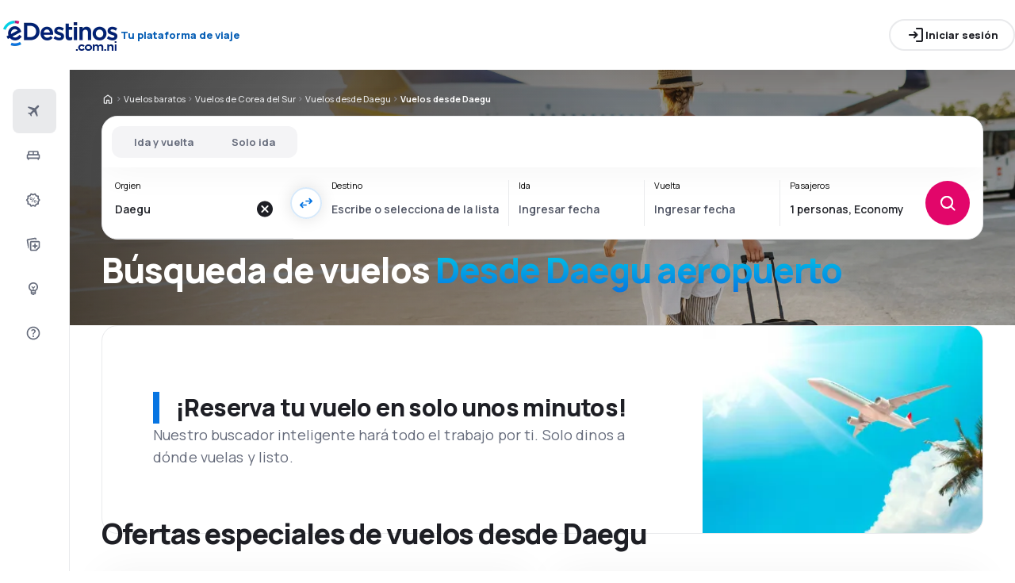

--- FILE ---
content_type: text/html; charset=utf-8
request_url: https://www.edestinos.com.ni/vuelos-baratos/ap/tae/0/0/daegu
body_size: 62221
content:
<!DOCTYPE html><html lang="es-NI" class="overflow-x-hidden"><head><meta charSet="utf-8"/><meta name="viewport" content="width=device-width, initial-scale=1, maximum-scale=1, user-scalable=no"/><link rel="preload" as="image" href="https://www.edestinos.com.ni/_fe/img/edestinosnidbr30-dark-new.png" imageSizes="100%"/><link rel="preload" as="image" href="https://www.edestinos.com.ni/_fe/img/advertisement_placeholder_mobile_1.png"/><link rel="preload" as="image" href="https://www.edestinos.com.ni/_fe/img/advertisement_placeholder_desktop_1.png"/><link rel="preload" as="image" imageSrcSet="/_fe/img/pinta-images-hero-hero_LP_kierunkowe_default.png?size=16x 16w, /_fe/img/pinta-images-hero-hero_LP_kierunkowe_default.png?size=32x 32w, /_fe/img/pinta-images-hero-hero_LP_kierunkowe_default.png?size=48x 48w, /_fe/img/pinta-images-hero-hero_LP_kierunkowe_default.png?size=64x 64w, /_fe/img/pinta-images-hero-hero_LP_kierunkowe_default.png?size=96x 96w, /_fe/img/pinta-images-hero-hero_LP_kierunkowe_default.png?size=128x 128w, /_fe/img/pinta-images-hero-hero_LP_kierunkowe_default.png?size=256x 256w, /_fe/img/pinta-images-hero-hero_LP_kierunkowe_default.png?size=384x 384w, /_fe/img/pinta-images-hero-hero_LP_kierunkowe_default.png?size=640x 640w, /_fe/img/pinta-images-hero-hero_LP_kierunkowe_default.png?size=750x 750w, /_fe/img/pinta-images-hero-hero_LP_kierunkowe_default.png?size=828x 828w, /_fe/img/pinta-images-hero-hero_LP_kierunkowe_default.png?size=1080x 1080w, /_fe/img/pinta-images-hero-hero_LP_kierunkowe_default.png?size=1200x 1200w, /_fe/img/pinta-images-hero-hero_LP_kierunkowe_default.png?size=1920x 1920w, /_fe/img/pinta-images-hero-hero_LP_kierunkowe_default.png?size=2048x 2048w, /_fe/img/pinta-images-hero-hero_LP_kierunkowe_default.png?size=3840x 3840w" imageSizes="100vw" fetchPriority="high"/><link rel="preload" as="image" href="https://www.edestinos.com.ni/_fe/img/advertisement_placeholder_mobile_2.png"/><link rel="preload" as="image" href="https://www.edestinos.com.ni/_fe/img/advertisement_placeholder_desktop_2.png"/><link rel="stylesheet" href="/flp-next/_next/static/css/c24bdb9e5fbcad3b.css" data-precedence="next"/><link rel="stylesheet" href="/flp-next/_next/static/css/0d247c44bc73cf9f.css" data-precedence="next"/><link rel="stylesheet" href="/flp-next/_next/static/css/f95f5de059383368.css" data-precedence="next"/><link rel="stylesheet" href="/flp-next/_next/static/css/e17111fbdef402f9.css" data-precedence="next"/><link rel="preload" as="script" fetchPriority="low" href="/flp-next/_next/static/chunks/webpack-231bbf6b442ac24d.js"/><script src="/flp-next/_next/static/chunks/0889e720-dfd2b1335ebf7f72.js" async=""></script><script src="/flp-next/_next/static/chunks/5735-06fb5642bc2fc095.js" async=""></script><script src="/flp-next/_next/static/chunks/main-app-7f114ac105a1a588.js" async=""></script><script src="/flp-next/_next/static/chunks/app/layout-6dee09e20a4746a4.js" async=""></script><script src="/flp-next/_next/static/chunks/47e96f8d-341d9d02bbcdfa9a.js" async=""></script><script src="/flp-next/_next/static/chunks/e83fe7a5-c71bdef157783e38.js" async=""></script><script src="/flp-next/_next/static/chunks/9817-7f76be021758dbb8.js" async=""></script><script src="/flp-next/_next/static/chunks/2380-8e748a43c5eefeaf.js" async=""></script><script src="/flp-next/_next/static/chunks/app/%5B%5B...slug%5D%5D/page-90b6d193b992e866.js" async=""></script><script src="https://cdn.speedcurve.com/js/lux.js?id=4134562730" async="" crossorigin="anonymous"></script><meta name="next-size-adjust" content=""/><link rel="preconnect" href="https://dbrapi.esky.com"/><link rel="preconnect" href="https://www.googletagmanager.com"/><link rel="preconnect" href="https://www.esky.com"/><link rel="preconnect" href="https://static.esky.com"/><title>Vuelos baratos desde Daegu - Aeropuerto Daegu - eDestinos.com.ni</title><meta name="description" content="¿Estás interesado en Vuelos desde Daegu? Comprueba la oferta de todas las compañías aéreas - ¡Reserva vuelos baratos desde el aeropuerto Daegu en eDestinos.com.ni!"/><meta name="robots" content="index, follow"/><link rel="canonical" href="https://www.edestinos.com.ni/vuelos-baratos/ap/tae/0/0/daegu"/><link rel="alternate" hrefLang="de-CH" href="https://www.eskytravel.ch/fluge/ap/tae/0/0/taegu-airport"/><link rel="alternate" hrefLang="bg-BG" href="https://www.esky.bg/samoletni-bileti/ap/tae/0/0/taegu-airport"/><link rel="alternate" hrefLang="bs" href="https://www.esky.ba/avio-karte/ap/tae/0/0/taegu-airport"/><link rel="alternate" hrefLang="da" href="https://www.eskytravel.dk/billige-flybilletter/ap/tae/0/0/taegu-airport"/><link rel="alternate" hrefLang="es-CR" href="https://www.edestinos.cr/vuelos-baratos/ap/tae/0/0/daegu"/><link rel="alternate" hrefLang="bg" href="https://www.esky.bg/samoletni-bileti/ap/tae/0/0/taegu-airport"/><link rel="alternate" hrefLang="en-142" href="https://www.esky.eu/flights/ap/tae/0/0/taegu-airport"/><link rel="alternate" hrefLang="en-150" href="https://www.esky.eu/flights/ap/tae/0/0/taegu-airport"/><link rel="alternate" hrefLang="es-ES" href="https://www.esky.es/vuelos-baratos/ap/tae/0/0/daegu"/><link rel="alternate" hrefLang="es-GT" href="https://www.edestinos.com.gt/vuelos-baratos/ap/tae/0/0/daegu"/><link rel="alternate" hrefLang="es-PA" href="https://www.edestinos.com.pa/vuelos-baratos/ap/tae/0/0/daegu"/><link rel="alternate" hrefLang="es-SV" href="https://www.edestinos.com.sv/vuelos-baratos/ap/tae/0/0/daegu"/><link rel="alternate" hrefLang="en-NZ" href="https://www.eskytravel.co.nz/cheap-flights/ap/tae/0/0/taegu-airport"/><link rel="alternate" hrefLang="es-BO" href="https://www.edestinos.com.bo/vuelos-baratos/ap/tae/0/0/daegu"/><link rel="alternate" hrefLang="es-PR" href="https://www.edestinos.com.pr/vuelos-baratos/ap/tae/0/0/daegu"/><link rel="alternate" hrefLang="fr" href="https://www.esky.fr/vols/ap/tae/0/0/taegu-airport"/><link rel="alternate" hrefLang="hr-HR" href="https://www.esky.hr/avio-karte/ap/tae/0/0/taegu-airport"/><link rel="alternate" hrefLang="sv-SE" href="https://www.esky.se/billiga-flyg/ap/tae/0/0/taegu-airport"/><link rel="alternate" hrefLang="en-KE" href="https://www.esky.co.ke/flights/ap/tae/0/0/taegu-airport"/><link rel="alternate" hrefLang="es-NI" href="https://www.edestinos.com.ni/vuelos-baratos/ap/tae/0/0/daegu"/><link rel="alternate" hrefLang="fr-MA" href="https://www.esky.co.ma/vols/ap/tae/0/0/taegu-airport"/><link rel="alternate" hrefLang="nl-BE" href="https://www.eskytravel.be/vliegtickets/ap/tae/0/0/taegu-airport"/><link rel="alternate" hrefLang="ro-MD" href="https://www.esky.md/bilete-de-avion/ap/tae/0/0/taegu-airport"/><link rel="alternate" hrefLang="sv" href="https://www.esky.se/billiga-flyg/ap/tae/0/0/taegu-airport"/><link rel="alternate" hrefLang="bs-BA" href="https://www.esky.ba/avio-karte/ap/tae/0/0/taegu-airport"/><link rel="alternate" hrefLang="de-DE" href="https://www.eskytravel.de/fluge/ap/tae/0/0/taegu-airport"/><link rel="alternate" hrefLang="en-IE" href="https://www.esky.ie/flights/ap/tae/0/0/taegu-airport"/><link rel="alternate" hrefLang="en-MY" href="https://www.esky.com.my/flights/ap/tae/0/0/taegu-airport"/><link rel="alternate" hrefLang="en-NG" href="https://www.esky.com.ng/flights/ap/tae/0/0/taegu-airport"/><link rel="alternate" hrefLang="en-US" href="https://www.esky.com/flights/ap/tae/0/0/taegu-airport"/><link rel="alternate" hrefLang="fr-FR" href="https://www.esky.fr/vols/ap/tae/0/0/taegu-airport"/><link rel="alternate" hrefLang="sr-RS" href="https://www.esky.rs/avio-karte/ap/tae/0/0/taegu-airport"/><link rel="alternate" hrefLang="el" href="https://www.esky.gr/aeroporika-eisitiria/ap/tae/0/0/taegu-airport"/><link rel="alternate" hrefLang="en" href="https://www.esky.com/flights/ap/tae/0/0/taegu-airport"/><link rel="alternate" hrefLang="es-CO" href="https://www.edestinos.com.co/vuelos-baratos/ap/tae/0/0/daegu"/><link rel="alternate" hrefLang="nl" href="https://www.esky.nl/vliegtickets/ap/tae/0/0/taegu-airport"/><link rel="alternate" hrefLang="sk" href="https://www.esky.sk/letenky/ap/tae/0/0/tegu-airport"/><link rel="alternate" hrefLang="tr" href="https://www.esky.com.tr/ucak-bileti/ap/tae/0/0/daegu-airport"/><link rel="alternate" hrefLang="tr-TR" href="https://www.esky.com.tr/ucak-bileti/ap/tae/0/0/daegu-airport"/><link rel="alternate" hrefLang="sk-SK" href="https://www.esky.sk/letenky/ap/tae/0/0/tegu-airport"/><link rel="alternate" hrefLang="el-GR" href="https://www.esky.gr/aeroporika-eisitiria/ap/tae/0/0/taegu-airport"/><link rel="alternate" hrefLang="cs-CZ" href="https://www.esky.cz/letenky/ap/tae/0/0/tegu-airport"/><link rel="alternate" hrefLang="cs" href="https://www.esky.cz/letenky/ap/tae/0/0/tegu-airport"/><link rel="alternate" hrefLang="de-AT" href="https://www.esky.at/fluge/ap/tae/0/0/taegu-airport"/><link rel="alternate" hrefLang="en-HK" href="https://www.esky.com.hk/flights/ap/tae/0/0/taegu-airport"/><link rel="alternate" hrefLang="it" href="https://www.eskytravel.it/voli/ap/tae/0/0/taegu-airport"/><link rel="alternate" hrefLang="nb-NO" href="https://www.eskytravel.no/flybilletter/ap/tae/0/0/taegu-airport"/><link rel="alternate" hrefLang="pl-PL" href="https://www.esky.pl/tanie-loty/ap/tae/0/0/taegu-airport"/><link rel="alternate" hrefLang="ro" href="https://www.esky.ro/bilete-de-avion/ap/tae/0/0/taegu-airport"/><link rel="alternate" hrefLang="es-PE" href="https://www.edestinos.com.pe/vuelos-baratos/ap/tae/0/0/daegu"/><link rel="alternate" hrefLang="hr" href="https://www.esky.hr/avio-karte/ap/tae/0/0/taegu-airport"/><link rel="alternate" hrefLang="it-IT" href="https://www.eskytravel.it/voli/ap/tae/0/0/taegu-airport"/><link rel="alternate" hrefLang="pl" href="https://www.esky.pl/tanie-loty/ap/tae/0/0/taegu-airport"/><link rel="alternate" hrefLang="da-DK" href="https://www.eskytravel.dk/billige-flybilletter/ap/tae/0/0/taegu-airport"/><link rel="alternate" hrefLang="de" href="https://www.eskytravel.de/fluge/ap/tae/0/0/taegu-airport"/><link rel="alternate" hrefLang="es-DO" href="https://www.edestinos.com.do/vuelos-baratos/ap/tae/0/0/daegu"/><link rel="alternate" hrefLang="es-MX" href="https://www.edestinos.com.mx/vuelos-baratos/ap/tae/0/0/taegu-airport"/><link rel="alternate" hrefLang="fi-FI" href="https://www.esky.fi/halvat-lennot/ap/tae/0/0/taegu-airport"/><link rel="alternate" hrefLang="hu-HU" href="https://www.esky.hu/repulojegy/ap/tae/0/0/taegu-airport"/><link rel="alternate" hrefLang="pt-PT" href="https://www.esky.pt/voos-baratos/ap/tae/0/0/daegu-intl-airport"/><link rel="alternate" hrefLang="sr" href="https://www.esky.rs/avio-karte/ap/tae/0/0/taegu-airport"/><link rel="alternate" hrefLang="x-default" href="https://www.esky.com/flights/ap/tae/0/0/taegu-airport"/><link rel="alternate" hrefLang="fi" href="https://www.esky.fi/halvat-lennot/ap/tae/0/0/taegu-airport"/><link rel="alternate" hrefLang="pt" href="https://www.esky.pt/voos-baratos/ap/tae/0/0/daegu-intl-airport"/><link rel="alternate" hrefLang="en-ZA" href="https://www.eskytravel.co.za/cheap-flights/ap/tae/0/0/taegu-airport"/><link rel="alternate" hrefLang="es" href="https://www.edestinos.com/vuelos-baratos/ap/tae/0/0/daegu"/><link rel="alternate" hrefLang="es-PY" href="https://www.edestinos.com.py/vuelos-baratos/ap/tae/0/0/daegu"/><link rel="alternate" hrefLang="nl-NL" href="https://www.esky.nl/vliegtickets/ap/tae/0/0/taegu-airport"/><link rel="alternate" hrefLang="en-EG" href="https://www.esky.com.eg/flights/ap/tae/0/0/taegu-airport"/><link rel="alternate" hrefLang="en-GB" href="https://www.esky.co.uk/flights/ap/tae/0/0/taegu-airport"/><link rel="alternate" hrefLang="en-SG" href="https://www.esky.com.sg/flights/ap/tae/0/0/taegu-airport"/><link rel="alternate" hrefLang="es-CL" href="https://www.edestinos.cl/vuelos-baratos/ap/tae/0/0/taegu-airport"/><link rel="alternate" hrefLang="es-HN" href="https://www.edestinos.com.hn/vuelos-baratos/ap/tae/0/0/daegu"/><link rel="alternate" hrefLang="hu" href="https://www.esky.hu/repulojegy/ap/tae/0/0/taegu-airport"/><link rel="alternate" hrefLang="nb" href="https://www.eskytravel.no/flybilletter/ap/tae/0/0/taegu-airport"/><link rel="alternate" hrefLang="ro-RO" href="https://www.esky.ro/bilete-de-avion/ap/tae/0/0/taegu-airport"/><meta property="og:title" content="Vuelos baratos desde Daegu - Aeropuerto Daegu - eDestinos.com.ni"/><meta property="og:description" content="¿Estás interesado en Vuelos desde Daegu? Comprueba la oferta de todas las compañías aéreas - ¡Reserva vuelos baratos desde el aeropuerto Daegu en eDestinos.com.ni!"/><meta property="og:url" content="https://www.edestinos.com.ni/vuelos-baratos/ap/tae/0/0/daegu"/><meta property="og:site_name" content="eDestinos.com.ni - Vuelos baratos, Pasajes Aéreos"/><meta property="og:locale" content="es_NI"/><meta property="og:image" content="file:///_fe/img/pinta-images-hero-hero_LP_kierunkowe_default.png?size=1200x630"/><meta property="og:image:width" content="1200"/><meta property="og:image:height" content="630"/><meta property="og:image:type" content="image/png"/><meta property="og:image" content="file:///_fe/img/pinta-images-hero-hero_LP_kierunkowe_default.png?size=800x800"/><meta property="og:image:width" content="800"/><meta property="og:image:height" content="800"/><meta property="og:image:type" content="image/png"/><meta property="og:type" content="website"/><meta name="twitter:card" content="summary_large_image"/><meta name="twitter:title" content="Vuelos baratos desde Daegu - Aeropuerto Daegu - eDestinos.com.ni"/><meta name="twitter:description" content="¿Estás interesado en Vuelos desde Daegu? Comprueba la oferta de todas las compañías aéreas - ¡Reserva vuelos baratos desde el aeropuerto Daegu en eDestinos.com.ni!"/><meta name="twitter:image" content="file:///_fe/img/pinta-images-hero-hero_LP_kierunkowe_default.png?size=1200x630"/><meta name="twitter:image:width" content="1200"/><meta name="twitter:image:height" content="630"/><meta name="twitter:image:type" content="image/png"/><meta name="twitter:image" content="file:///_fe/img/pinta-images-hero-hero_LP_kierunkowe_default.png?size=800x800"/><meta name="twitter:image:width" content="800"/><meta name="twitter:image:height" content="800"/><meta name="twitter:image:type" content="image/png"/><link rel="icon" href="https://static1.eskypartners.com/favicons/edestinos.ico"/><script id="lux">LUX = function() {
            function n() {
                return Date.now ? Date.now() : +new Date
            }
            var r, t = n(),
                a = window.performance || {},
                e = a.timing || {
                    activationStart: 0,
                    navigationStart: (null === (r = window.LUX) || void 0 === r ? void 0 : r.ns) || t
                };

            function i() {
                return a.now ? (r = a.now(), Math.floor(r)) : n() - e.navigationStart;
                var r
            }(LUX = window.LUX || {}).ac = [], LUX.addData = function(n, r) {
                return LUX.cmd(["addData", n, r])
            }, LUX.cmd = function(n) {
                return LUX.ac.push(n)
            }, LUX.getDebug = function() {
                return [
                    [t, 0, []]
                ]
            }, LUX.init = function() {
                return LUX.cmd(["init"])
            }, LUX.mark = function() {
                for (var n = [], r = 0; r < arguments.length; r++) n[r] = arguments[r];
                if (a.mark) return a.mark.apply(a, n);
                var t = n[0],
                    e = n[1] || {};
                void 0 === e.startTime && (e.startTime = i());
                LUX.cmd(["mark", t, e])
            }, LUX.markLoadTime = function() {
                return LUX.cmd(["markLoadTime", i()])
            }, LUX.measure = function() {
                for (var n = [], r = 0; r < arguments.length; r++) n[r] = arguments[r];
                if (a.measure) return a.measure.apply(a, n);
                var t, e = n[0],
                    o = n[1],
                    u = n[2];
                t = "object" == typeof o ? n[1] : {
                    start: o,
                    end: u
                };
                t.duration || t.end || (t.end = i());
                LUX.cmd(["measure", e, t])
            }, LUX.send = function() {
                return LUX.cmd(["send"])
            }, LUX.ns = t;
            var o = LUX;
            return window.LUX_ae = [], window.addEventListener("error", (function(n) {
                window.LUX_ae.push(n)
            })), o
          }();
          LUX.samplerate = (function (p, s) { try { return Math.max.apply(null, String(s).split(';').map(function (v, i) { return i === 0 ? ['*', v] : v.split(':'); }).map(function (a) { return [new RegExp('^' + a[0].replace(/\*/g, '.*').replace(/\+/g, '\$&'), 'i'), parseInt(a[1], 10) ]; }).filter(function (a) { return a[0].test(p); }).map(function (a) { return a[1]; })) || void 0 } catch(e) { return; }; })(location.pathname, "20");
        </script><script src="/flp-next/_next/static/chunks/polyfills-42372ed130431b0a.js" noModule=""></script></head><body class="__className_e827b0 overflow-x-hidden antialiased"><div hidden=""><!--$--><!--/$--></div><noscript><iframe src="https://www.googletagmanager.com/ns.html?id=GTM-W3KQV9M"></iframe></noscript><div><header><div class="top-bar_topBar___qPnh" data-testid="header"><div class="top-bar_start__L7OAO"><a target="_top" href="https://www.edestinos.com.ni"><img alt="" class="h-[32px] min-w-[74px] xs:h-[40px] xs:min-w-[92px]" height="40" src="https://www.edestinos.com.ni/_fe/img/edestinosnidbr30-dark-new.png" loading="eager" width="auto" decoding="sync" sizes="100%"/></a><span class="top-bar_slogan__eVoZ1">Tu plataforma de viaje</span><div class="button button_button__4iwyR absolute right-[-10000px] top-[auto] w-[1px] h-[1px] overflow-hidden transform translate-x-[100%] z-[10] focus:right-[-16px] focus:w-auto focus:h-auto focus:overflow-visible focus-visible:right-[-16px] focus-visible:w-auto focus-visible:h-auto focus-visible:overflow-visible focus-within:right-[-16px] focus-within:w-auto focus-within:h-auto focus-within:overflow-visible" variant="outline" color="accent-1" extent="small"><a class="button_base__EuiU_ " href="#content"><span class="button-content flex items-center justify-center w-full gap-8" style="opacity:1;transition:opacity 0.2s">Saltar navegación</span></a></div></div><div class="top-bar_center__FFpKD"></div><div class="top-bar_end__0NFTX"><slot slot="claim-button"></slot><slot slot="mobile-icon-uz-button"></slot><div class="top-bar_desktop__0O3oQ"><slot slot="desktop-icon-uz-button"></slot></div><div class="hidden xs:block"><div class="button button_button__4iwyR " variant="outline" color="neutral" extent="small"><button class="button_base__EuiU_ " target="_blank" rel="nofollow"><span class="button-content flex items-center justify-center w-full gap-8" style="opacity:1;transition:opacity 0.2s"><div class="pi-icon"><svg width="24" preserveAspectRatio="xMidYMid meet" viewBox="0 0 24 24" xmlns="http://www.w3.org/2000/svg" fill="none"><path fill="currentColor" d="M13 21a.968.968 0 0 1-.713-.288A.968.968 0 0 1 12 20a.97.97 0 0 1 .287-.712A.968.968 0 0 1 13 19h6V5h-6a.968.968 0 0 1-.713-.287A.967.967 0 0 1 12 4a.97.97 0 0 1 .287-.712A.968.968 0 0 1 13 3h6c.55 0 1.02.196 1.413.587.39.393.587.863.587 1.413v14c0 .55-.196 1.02-.587 1.413A1.926 1.926 0 0 1 19 21h-6zm-1.825-8H4a.967.967 0 0 1-.712-.287A.968.968 0 0 1 3 12a.97.97 0 0 1 .288-.713A.967.967 0 0 1 4 11h7.175L9.3 9.125a.918.918 0 0 1-.275-.675c0-.267.092-.5.275-.7a.948.948 0 0 1 .7-.313.946.946 0 0 1 .725.288L14.3 11.3c.2.2.3.433.3.7 0 .267-.1.5-.3.7l-3.575 3.575a.93.93 0 0 1-.713.288 1.02 1.02 0 0 1-.712-.313.973.973 0 0 1-.263-.713.977.977 0 0 1 .288-.687l1.85-1.85z"></path></svg></div>Iniciar sesión</span></button></div></div><div class="button button_button__4iwyR xs:!hidden" variant="invisible" color="neutral" extent="medium" icon="true"><button class="button_base__EuiU_ " aria-label="Abrir menú" type="button"><span class="button-content flex items-center justify-center w-full gap-8" style="opacity:1;transition:opacity 0.2s"><div class="pi-icon"><svg width="20" preserveAspectRatio="xMidYMid meet" viewBox="0 0 24 24" xmlns="http://www.w3.org/2000/svg" fill="none"><path fill="currentColor" d="M4 18a.967.967 0 0 1-.712-.288A.968.968 0 0 1 3 17c0-.283.096-.52.288-.712A.967.967 0 0 1 4 16h16c.283 0 .52.096.712.288.192.191.288.429.288.712s-.096.52-.288.712A.968.968 0 0 1 20 18H4zm0-5a.967.967 0 0 1-.712-.287A.968.968 0 0 1 3 12a.97.97 0 0 1 .288-.713A.967.967 0 0 1 4 11h16a.97.97 0 0 1 .712.287c.192.192.288.43.288.713s-.096.52-.288.713A.968.968 0 0 1 20 13H4zm0-5a.968.968 0 0 1-.712-.287A.968.968 0 0 1 3 7a.97.97 0 0 1 .288-.713A.968.968 0 0 1 4 6h16a.97.97 0 0 1 .712.287c.192.192.288.43.288.713s-.096.52-.288.713A.968.968 0 0 1 20 8H4z"></path></svg></div></span></button></div></div><div class="top-bar_overlay__ki9gL"><slot slot="popover"></slot><div slot="dialog"></div></div></div><div class="side-bar_sidebar__CHEnH" is-expanded="false"><div class="side-bar_cover__YqRNe" role="presentation"></div><div class="side-bar_content__sDnu_"><div class="side-bar_collapsedWrapper__axm_L"><div class="flex flex-col gap-4"><div aria-current="page" class="flex gap-16 items-center flex-row text-single-line-13 font-semibold text-neutral-700 [&amp;_svg]:text-neutral-500 cursor-pointer min-h-56 w-[inherit] px-16 rounded-8 hover:bg-neutral-100 focus:bg-neutral-100 [&amp;[aria-current=&quot;page&quot;]]:bg-neutral-200"><div class="pi-icon"><svg width="20" preserveAspectRatio="xMidYMid meet" viewBox="0 0 24 24" xmlns="http://www.w3.org/2000/svg" fill="none"><path fill="currentColor" d="m6.85 17.15-2.5-1.375a.563.563 0 0 1-.313-.437.554.554 0 0 1 .163-.488l.3-.3a.567.567 0 0 1 .5-.15l2.2.3 3.9-3.9-6.8-3.7a.804.804 0 0 1-.438-.625.807.807 0 0 1 .238-.725l.25-.25a.806.806 0 0 1 .387-.225.97.97 0 0 1 .438 0L14.25 7.6l3.925-3.875a1.442 1.442 0 0 1 1.063-.425c.425 0 .779.142 1.062.425.283.283.425.638.425 1.063 0 .425-.142.779-.425 1.062l-3.9 3.9 2.325 9.025c.033.167.03.33-.013.488a.897.897 0 0 1-.237.412l-.125.125c-.233.233-.504.325-.813.275a.908.908 0 0 1-.687-.5L13.2 12.9l-3.9 3.9.3 2.15a.702.702 0 0 1-.025.325.703.703 0 0 1-.175.275l-.125.125a.704.704 0 0 1-.6.213.648.648 0 0 1-.525-.363l-1.3-2.375z"></path></svg></div></div><div class="flex gap-16 items-center flex-row text-single-line-13 font-semibold text-neutral-700 [&amp;_svg]:text-neutral-500 cursor-pointer min-h-56 w-[inherit] px-16 rounded-8 hover:bg-neutral-100 focus:bg-neutral-100 [&amp;[aria-current=&quot;page&quot;]]:bg-neutral-200"><div class="pi-icon"><svg width="20" preserveAspectRatio="xMidYMid meet" viewBox="0 0 24 24" xmlns="http://www.w3.org/2000/svg" fill="none"><path fill="currentColor" d="M2 11.975c0-.55.196-1.017.587-1.4A1.947 1.947 0 0 1 4 10V7c0-.55.196-1.02.588-1.412A1.926 1.926 0 0 1 6 5h12c.55 0 1.02.196 1.413.588.391.391.587.862.587 1.412v3c.55 0 1.02.196 1.413.588.391.391.587.862.587 1.412v3.65c0 .383-.13.704-.387.963a1.31 1.31 0 0 1-.963.387l-.55 1.675a.47.47 0 0 1-.45.325h-.3a.47.47 0 0 1-.45-.325L18.35 17H5.65l-.55 1.675a.47.47 0 0 1-.45.325h-.3a.47.47 0 0 1-.45-.325L3.35 17a1.31 1.31 0 0 1-.962-.387A1.307 1.307 0 0 1 2 15.65v-3.675zM13 10h5V7h-5v3zm-7 0h5V7H6v3zm-2 5h16v-3H4v3z"></path></svg></div></div><div class="flex gap-16 items-center flex-row text-single-line-13 font-semibold text-neutral-700 [&amp;_svg]:text-neutral-500 cursor-pointer min-h-56 w-[inherit] px-16 rounded-8 hover:bg-neutral-100 focus:bg-neutral-100 [&amp;[aria-current=&quot;page&quot;]]:bg-neutral-200"><div class="pi-icon"><svg width="20" preserveAspectRatio="xMidYMid meet" viewBox="0 0 24 24" xmlns="http://www.w3.org/2000/svg" fill="none"><path fill="currentColor" d="m7.825 21.984-1.45-2.45-2.75-.6a.943.943 0 0 1-.6-.387.928.928 0 0 1-.175-.687l.275-2.825-1.875-2.15a.934.934 0 0 1-.25-.65c0-.25.083-.467.25-.65l1.875-2.15L2.85 6.61a.928.928 0 0 1 .175-.687.943.943 0 0 1 .6-.388l2.75-.6 1.45-2.45a.983.983 0 0 1 .55-.437.97.97 0 0 1 .7.038l2.6 1.1 2.6-1.1a.97.97 0 0 1 .7-.038.983.983 0 0 1 .55.438l1.45 2.45 2.75.6c.25.05.45.179.6.387.15.208.208.437.175.687l-.275 2.825 1.875 2.15c.167.183.25.4.25.65s-.083.467-.25.65l-1.875 2.15.275 2.825a.928.928 0 0 1-.175.687.943.943 0 0 1-.6.387l-2.75.6-1.45 2.45a.983.983 0 0 1-.55.438.97.97 0 0 1-.7-.038l-2.6-1.1-2.6 1.1a.97.97 0 0 1-.7.038.983.983 0 0 1-.55-.438zm1.3-1.8 2.55-1.1 2.6 1.1 1.4-2.4 2.75-.65-.25-2.8 1.85-2.099-1.85-2.15.25-2.8-2.75-.6-1.45-2.4-2.55 1.1-2.6-1.1-1.4 2.4-2.75.6.25 2.8-1.85 2.15 1.85 2.1-.25 2.85 2.75.6 1.45 2.4z"></path><path fill="currentColor" fill-rule="evenodd" d="M16.675 14.235a2 2 0 1 0-4 0 2 2 0 0 0 4 0zm-2.723-5.416a.5.5 0 0 0-.693.139l-4 6a.5.5 0 0 0 .832.554l4-6a.5.5 0 0 0-.139-.693zm-.277 5.416a1 1 0 1 1 2 0 1 1 0 0 1-2 0zm-3-4a2 2 0 1 0-4 0 2 2 0 0 0 4 0zm-3 0a1 1 0 1 1 2 0 1 1 0 0 1-2 0z" clip-rule="evenodd"></path></svg></div></div><div class="flex gap-16 items-center flex-row text-single-line-13 font-semibold text-neutral-700 [&amp;_svg]:text-neutral-500 cursor-pointer min-h-56 w-[inherit] px-16 rounded-8 hover:bg-neutral-100 focus:bg-neutral-100 [&amp;[aria-current=&quot;page&quot;]]:bg-neutral-200"><div class="pi-icon"><svg width="20" preserveAspectRatio="xMidYMid meet" viewBox="0 0 24 24" xmlns="http://www.w3.org/2000/svg" fill="none"><path fill="currentColor" d="M7 20V8.975c0-.55.2-1.017.6-1.4A1.99 1.99 0 0 1 9.025 7H20c.55 0 1.02.196 1.413.588.391.391.587.862.587 1.412v7.175a1.975 1.975 0 0 1-.575 1.4l-3.85 3.85a1.975 1.975 0 0 1-1.4.575H9c-.55 0-1.02-.196-1.412-.587A1.926 1.926 0 0 1 7 20zM2.025 6.25c-.1-.55.008-1.046.325-1.487.317-.442.75-.713 1.3-.813L14.5 2.025c.55-.1 1.046.008 1.488.325.441.317.712.75.812 1.3L17.05 5H15l-.175-1L4 5.925l1 5.65v6.975a2.25 2.25 0 0 1-.687-.6 1.848 1.848 0 0 1-.363-.85L2.025 6.25zM9 9v11h7l4-4V9H9zm4.5 6.5v2c0 .283.096.52.287.712.192.192.43.288.713.288s.52-.096.713-.288a.968.968 0 0 0 .287-.712v-2h2a.97.97 0 0 0 .712-.287.968.968 0 0 0 .288-.713.968.968 0 0 0-.288-.713.968.968 0 0 0-.712-.287h-2v-2a.968.968 0 0 0-.287-.713.968.968 0 0 0-.713-.287.968.968 0 0 0-.713.287.968.968 0 0 0-.287.713v2h-2a.968.968 0 0 0-.713.287.968.968 0 0 0-.287.713c0 .283.096.52.287.713.192.191.43.287.713.287h2z"></path></svg></div></div><div class="flex gap-16 items-center flex-row text-single-line-13 font-semibold text-neutral-700 [&amp;_svg]:text-neutral-500 cursor-pointer min-h-56 w-[inherit] px-16 rounded-8 hover:bg-neutral-100 focus:bg-neutral-100 [&amp;[aria-current=&quot;page&quot;]]:bg-neutral-200"><div class="pi-icon"><svg width="20" preserveAspectRatio="xMidYMid meet" viewBox="0 0 24 25" xmlns="http://www.w3.org/2000/svg" fill="none"><path fill="currentColor" d="M12 22.5a2.272 2.272 0 0 1-2-1.15c-.55 0-1.02-.196-1.412-.588A1.926 1.926 0 0 1 8 19.35V15.8a7.244 7.244 0 0 1-2.362-2.575A7.047 7.047 0 0 1 4.75 9.75c0-2.017.704-3.73 2.112-5.138C8.271 3.204 9.983 2.5 12 2.5s3.73.704 5.137 2.112c1.409 1.409 2.113 3.121 2.113 5.138 0 1.283-.296 2.45-.887 3.5A7.309 7.309 0 0 1 16 15.8v3.55c0 .55-.196 1.02-.588 1.412A1.926 1.926 0 0 1 14 21.35a2.272 2.272 0 0 1-2 1.15zm-2-3.15h4v-.9h-4v.9zm0-1.9h4v-.95h-4v.95zm-.2-2.95h1.45v-2.7l-2.2-2.2 1.05-1.05 1.9 1.9 1.9-1.9 1.05 1.05-2.2 2.2v2.7h1.45a5.475 5.475 0 0 0 2.2-1.912c.567-.842.85-1.788.85-2.838 0-1.467-.508-2.708-1.525-3.725S13.467 4.5 12 4.5s-2.708.508-3.725 1.525S6.75 8.283 6.75 9.75c0 1.05.283 1.996.85 2.838A5.478 5.478 0 0 0 9.8 14.5z"></path></svg></div></div><div class="flex gap-16 items-center flex-row text-single-line-13 font-semibold text-neutral-700 [&amp;_svg]:text-neutral-500 cursor-pointer min-h-56 w-[inherit] px-16 rounded-8 hover:bg-neutral-100 focus:bg-neutral-100 [&amp;[aria-current=&quot;page&quot;]]:bg-neutral-200"><div class="pi-icon"><svg width="20" preserveAspectRatio="xMidYMid meet" viewBox="0 0 24 24" xmlns="http://www.w3.org/2000/svg" fill="none"><path fill="currentColor" d="M11.95 18c.35 0 .646-.12.888-.363.241-.241.362-.537.362-.887s-.12-.646-.362-.887a1.207 1.207 0 0 0-.888-.363 1.2 1.2 0 0 0-.887.363 1.207 1.207 0 0 0-.363.887c0 .35.12.646.363.887.241.242.537.363.887.363zm.05 4a9.738 9.738 0 0 1-3.9-.788 10.099 10.099 0 0 1-3.175-2.137c-.9-.9-1.612-1.958-2.137-3.175A9.738 9.738 0 0 1 2 12a9.74 9.74 0 0 1 .788-3.9 10.099 10.099 0 0 1 2.137-3.175c.9-.9 1.958-1.612 3.175-2.137A9.738 9.738 0 0 1 12 2a9.74 9.74 0 0 1 3.9.788 10.098 10.098 0 0 1 3.175 2.137c.9.9 1.613 1.958 2.137 3.175A9.738 9.738 0 0 1 22 12a9.738 9.738 0 0 1-.788 3.9 10.098 10.098 0 0 1-2.137 3.175c-.9.9-1.958 1.613-3.175 2.137A9.738 9.738 0 0 1 12 22zm0-2c2.233 0 4.125-.775 5.675-2.325C19.225 16.125 20 14.233 20 12c0-2.233-.775-4.125-2.325-5.675C16.125 4.775 14.233 4 12 4c-2.233 0-4.125.775-5.675 2.325C4.775 7.875 4 9.767 4 12c0 2.233.775 4.125 2.325 5.675C7.875 19.225 9.767 20 12 20zm.1-12.3c.417 0 .78.133 1.088.4.308.267.462.6.462 1 0 .367-.113.692-.338.975-.224.283-.479.55-.762.8a6.7 6.7 0 0 0-1.013 1.1c-.291.4-.437.85-.437 1.35 0 .233.088.43.263.588a.885.885 0 0 0 .612.237.89.89 0 0 0 .638-.25c.175-.167.287-.375.337-.625a2.02 2.02 0 0 1 .45-.938c.233-.274.483-.537.75-.787.383-.367.713-.767.987-1.2a2.65 2.65 0 0 0 .413-1.45c0-.85-.346-1.546-1.038-2.088C13.821 6.271 13.017 6 12.1 6a4.26 4.26 0 0 0-1.813.4 2.796 2.796 0 0 0-1.312 1.225.902.902 0 0 0-.112.637.739.739 0 0 0 .337.513c.233.133.475.175.725.125a.996.996 0 0 0 .625-.425c.183-.25.412-.442.688-.575.274-.133.562-.2.862-.2z"></path></svg></div></div></div></div><div class="side-bar_expandedWrapper__GcTSP"><nav aria-label="Navegación principal" class="relative"><ul role="tree" class="flex flex-col gap-4"><li class="contents"><a target="_self" title="Vuelos baratos" href="/vuelos-baratos" aria-current="page" class="flex gap-16 items-center flex-row text-single-line-13 font-semibold text-neutral-700 [&amp;_svg]:text-neutral-500 cursor-pointer min-h-56 w-[inherit] px-16 rounded-8 hover:bg-neutral-100 focus:bg-neutral-100 [&amp;[aria-current=&quot;page&quot;]]:bg-neutral-200 min-h-56"><div class="pi-icon"><svg width="20" preserveAspectRatio="xMidYMid meet" viewBox="0 0 24 24" xmlns="http://www.w3.org/2000/svg" fill="none"><path fill="currentColor" d="m6.85 17.15-2.5-1.375a.563.563 0 0 1-.313-.437.554.554 0 0 1 .163-.488l.3-.3a.567.567 0 0 1 .5-.15l2.2.3 3.9-3.9-6.8-3.7a.804.804 0 0 1-.438-.625.807.807 0 0 1 .238-.725l.25-.25a.806.806 0 0 1 .387-.225.97.97 0 0 1 .438 0L14.25 7.6l3.925-3.875a1.442 1.442 0 0 1 1.063-.425c.425 0 .779.142 1.062.425.283.283.425.638.425 1.063 0 .425-.142.779-.425 1.062l-3.9 3.9 2.325 9.025c.033.167.03.33-.013.488a.897.897 0 0 1-.237.412l-.125.125c-.233.233-.504.325-.813.275a.908.908 0 0 1-.687-.5L13.2 12.9l-3.9 3.9.3 2.15a.702.702 0 0 1-.025.325.703.703 0 0 1-.175.275l-.125.125a.704.704 0 0 1-.6.213.648.648 0 0 1-.525-.363l-1.3-2.375z"></path></svg></div><span class="text-nowrap">Vuelos baratos</span></a></li><li class="contents"><a target="_self" title="Alojamientos" href="/alojamientos/" class="flex gap-16 items-center flex-row text-single-line-13 font-semibold text-neutral-700 [&amp;_svg]:text-neutral-500 cursor-pointer min-h-56 w-[inherit] px-16 rounded-8 hover:bg-neutral-100 focus:bg-neutral-100 [&amp;[aria-current=&quot;page&quot;]]:bg-neutral-200 min-h-56"><div class="pi-icon"><svg width="20" preserveAspectRatio="xMidYMid meet" viewBox="0 0 24 24" xmlns="http://www.w3.org/2000/svg" fill="none"><path fill="currentColor" d="M2 11.975c0-.55.196-1.017.587-1.4A1.947 1.947 0 0 1 4 10V7c0-.55.196-1.02.588-1.412A1.926 1.926 0 0 1 6 5h12c.55 0 1.02.196 1.413.588.391.391.587.862.587 1.412v3c.55 0 1.02.196 1.413.588.391.391.587.862.587 1.412v3.65c0 .383-.13.704-.387.963a1.31 1.31 0 0 1-.963.387l-.55 1.675a.47.47 0 0 1-.45.325h-.3a.47.47 0 0 1-.45-.325L18.35 17H5.65l-.55 1.675a.47.47 0 0 1-.45.325h-.3a.47.47 0 0 1-.45-.325L3.35 17a1.31 1.31 0 0 1-.962-.387A1.307 1.307 0 0 1 2 15.65v-3.675zM13 10h5V7h-5v3zm-7 0h5V7H6v3zm-2 5h16v-3H4v3z"></path></svg></div><span class="text-nowrap">Alojamientos</span></a></li><li class="contents"><a target="_self" title="Ofertas" rel="nofollow" href="/ofertas" class="flex gap-16 items-center flex-row text-single-line-13 font-semibold text-neutral-700 [&amp;_svg]:text-neutral-500 cursor-pointer min-h-56 w-[inherit] px-16 rounded-8 hover:bg-neutral-100 focus:bg-neutral-100 [&amp;[aria-current=&quot;page&quot;]]:bg-neutral-200 min-h-56"><div class="pi-icon"><svg width="20" preserveAspectRatio="xMidYMid meet" viewBox="0 0 24 24" xmlns="http://www.w3.org/2000/svg" fill="none"><path fill="currentColor" d="m7.825 21.984-1.45-2.45-2.75-.6a.943.943 0 0 1-.6-.387.928.928 0 0 1-.175-.687l.275-2.825-1.875-2.15a.934.934 0 0 1-.25-.65c0-.25.083-.467.25-.65l1.875-2.15L2.85 6.61a.928.928 0 0 1 .175-.687.943.943 0 0 1 .6-.388l2.75-.6 1.45-2.45a.983.983 0 0 1 .55-.437.97.97 0 0 1 .7.038l2.6 1.1 2.6-1.1a.97.97 0 0 1 .7-.038.983.983 0 0 1 .55.438l1.45 2.45 2.75.6c.25.05.45.179.6.387.15.208.208.437.175.687l-.275 2.825 1.875 2.15c.167.183.25.4.25.65s-.083.467-.25.65l-1.875 2.15.275 2.825a.928.928 0 0 1-.175.687.943.943 0 0 1-.6.387l-2.75.6-1.45 2.45a.983.983 0 0 1-.55.438.97.97 0 0 1-.7-.038l-2.6-1.1-2.6 1.1a.97.97 0 0 1-.7.038.983.983 0 0 1-.55-.438zm1.3-1.8 2.55-1.1 2.6 1.1 1.4-2.4 2.75-.65-.25-2.8 1.85-2.099-1.85-2.15.25-2.8-2.75-.6-1.45-2.4-2.55 1.1-2.6-1.1-1.4 2.4-2.75.6.25 2.8-1.85 2.15 1.85 2.1-.25 2.85 2.75.6 1.45 2.4z"></path><path fill="currentColor" fill-rule="evenodd" d="M16.675 14.235a2 2 0 1 0-4 0 2 2 0 0 0 4 0zm-2.723-5.416a.5.5 0 0 0-.693.139l-4 6a.5.5 0 0 0 .832.554l4-6a.5.5 0 0 0-.139-.693zm-.277 5.416a1 1 0 1 1 2 0 1 1 0 0 1-2 0zm-3-4a2 2 0 1 0-4 0 2 2 0 0 0 4 0zm-3 0a1 1 0 1 1 2 0 1 1 0 0 1-2 0z" clip-rule="evenodd"></path></svg></div><span class="text-nowrap">Ofertas</span></a></li><li class="contents"><button class="flex gap-16 items-center flex-row text-single-line-13 font-semibold text-neutral-700 [&amp;_svg]:text-neutral-500 cursor-pointer min-h-56 w-[inherit] px-16 rounded-8 hover:bg-neutral-100 focus:bg-neutral-100 [&amp;[aria-current=&quot;page&quot;]]:bg-neutral-200"><div class="pi-icon"><svg width="20" preserveAspectRatio="xMidYMid meet" viewBox="0 0 24 24" xmlns="http://www.w3.org/2000/svg" fill="none"><path fill="currentColor" d="M7 20V8.975c0-.55.2-1.017.6-1.4A1.99 1.99 0 0 1 9.025 7H20c.55 0 1.02.196 1.413.588.391.391.587.862.587 1.412v7.175a1.975 1.975 0 0 1-.575 1.4l-3.85 3.85a1.975 1.975 0 0 1-1.4.575H9c-.55 0-1.02-.196-1.412-.587A1.926 1.926 0 0 1 7 20zM2.025 6.25c-.1-.55.008-1.046.325-1.487.317-.442.75-.713 1.3-.813L14.5 2.025c.55-.1 1.046.008 1.488.325.441.317.712.75.812 1.3L17.05 5H15l-.175-1L4 5.925l1 5.65v6.975a2.25 2.25 0 0 1-.687-.6 1.848 1.848 0 0 1-.363-.85L2.025 6.25zM9 9v11h7l4-4V9H9zm4.5 6.5v2c0 .283.096.52.287.712.192.192.43.288.713.288s.52-.096.713-.288a.968.968 0 0 0 .287-.712v-2h2a.97.97 0 0 0 .712-.287.968.968 0 0 0 .288-.713.968.968 0 0 0-.288-.713.968.968 0 0 0-.712-.287h-2v-2a.968.968 0 0 0-.287-.713.968.968 0 0 0-.713-.287.968.968 0 0 0-.713.287.968.968 0 0 0-.287.713v2h-2a.968.968 0 0 0-.713.287.968.968 0 0 0-.287.713c0 .283.096.52.287.713.192.191.43.287.713.287h2z"></path></svg></div><span class="text-nowrap">Completa el viaje</span><span class="ms-auto transition-transform duration-200 ease-in-out"><div class="pi-icon"><svg width="20" preserveAspectRatio="xMidYMid meet" viewBox="0 0 24 24" xmlns="http://www.w3.org/2000/svg" fill="none"><path fill="currentColor" d="M12 14.975c-.133 0-.258-.02-.375-.063a.876.876 0 0 1-.325-.212l-4.6-4.6a.948.948 0 0 1-.275-.7.95.95 0 0 1 .275-.7.948.948 0 0 1 .7-.275.95.95 0 0 1 .7.275l3.9 3.9 3.9-3.9a.948.948 0 0 1 .7-.275.95.95 0 0 1 .7.275.948.948 0 0 1 .275.7.948.948 0 0 1-.275.7l-4.6 4.6c-.1.1-.208.17-.325.213a1.106 1.106 0 0 1-.375.062z"></path></svg></div></span></button><nav aria-label="Completa el viaje navigation" class="relative hidden"><ul role="tree" class="flex flex-col gap-4 overflow-hidden ml-16 h-0"><li class="contents"><a target="_blank" title="Autos" rel="nofollow" href="https://www.booking.com/cars/index.html?aid=2434351&amp;adplat=cross_product_bar&amp;label=label=pagehome-link-2434351-click_CARheadertab&amp;prefcurrency=USD&amp;selected_currency=USD&amp;preflang=es" class="flex gap-16 items-center flex-row text-single-line-13 font-semibold text-neutral-700 [&amp;_svg]:text-neutral-500 cursor-pointer min-h-56 w-[inherit] px-16 rounded-8 hover:bg-neutral-100 focus:bg-neutral-100 [&amp;[aria-current=&quot;page&quot;]]:bg-neutral-200 min-h-[38px]"><span class="text-nowrap">Autos</span></a></li><li class="contents"><a target="_blank" title="Atracciones" rel="nofollow" href="https://www.getyourguide.es/?partner_id=6PH6GQ5&amp;cmp=NI" class="flex gap-16 items-center flex-row text-single-line-13 font-semibold text-neutral-700 [&amp;_svg]:text-neutral-500 cursor-pointer min-h-56 w-[inherit] px-16 rounded-8 hover:bg-neutral-100 focus:bg-neutral-100 [&amp;[aria-current=&quot;page&quot;]]:bg-neutral-200 min-h-[38px]"><span class="text-nowrap">Atracciones</span></a></li><li class="contents"><a target="_self" title="Visas" href="https://go.edestinos.com/visa" class="flex gap-16 items-center flex-row text-single-line-13 font-semibold text-neutral-700 [&amp;_svg]:text-neutral-500 cursor-pointer min-h-56 w-[inherit] px-16 rounded-8 hover:bg-neutral-100 focus:bg-neutral-100 [&amp;[aria-current=&quot;page&quot;]]:bg-neutral-200 min-h-[38px]"><span class="text-nowrap">Visas</span></a></li><li class="contents"><a target="_self" title="Seguros" href="/seguros-de-viaje" class="flex gap-16 items-center flex-row text-single-line-13 font-semibold text-neutral-700 [&amp;_svg]:text-neutral-500 cursor-pointer min-h-56 w-[inherit] px-16 rounded-8 hover:bg-neutral-100 focus:bg-neutral-100 [&amp;[aria-current=&quot;page&quot;]]:bg-neutral-200 min-h-[38px]"><span class="text-nowrap">Seguros</span></a></li></ul></nav></li><li class="contents"><button class="flex gap-16 items-center flex-row text-single-line-13 font-semibold text-neutral-700 [&amp;_svg]:text-neutral-500 cursor-pointer min-h-56 w-[inherit] px-16 rounded-8 hover:bg-neutral-100 focus:bg-neutral-100 [&amp;[aria-current=&quot;page&quot;]]:bg-neutral-200"><div class="pi-icon"><svg width="20" preserveAspectRatio="xMidYMid meet" viewBox="0 0 24 25" xmlns="http://www.w3.org/2000/svg" fill="none"><path fill="currentColor" d="M12 22.5a2.272 2.272 0 0 1-2-1.15c-.55 0-1.02-.196-1.412-.588A1.926 1.926 0 0 1 8 19.35V15.8a7.244 7.244 0 0 1-2.362-2.575A7.047 7.047 0 0 1 4.75 9.75c0-2.017.704-3.73 2.112-5.138C8.271 3.204 9.983 2.5 12 2.5s3.73.704 5.137 2.112c1.409 1.409 2.113 3.121 2.113 5.138 0 1.283-.296 2.45-.887 3.5A7.309 7.309 0 0 1 16 15.8v3.55c0 .55-.196 1.02-.588 1.412A1.926 1.926 0 0 1 14 21.35a2.272 2.272 0 0 1-2 1.15zm-2-3.15h4v-.9h-4v.9zm0-1.9h4v-.95h-4v.95zm-.2-2.95h1.45v-2.7l-2.2-2.2 1.05-1.05 1.9 1.9 1.9-1.9 1.05 1.05-2.2 2.2v2.7h1.45a5.475 5.475 0 0 0 2.2-1.912c.567-.842.85-1.788.85-2.838 0-1.467-.508-2.708-1.525-3.725S13.467 4.5 12 4.5s-2.708.508-3.725 1.525S6.75 8.283 6.75 9.75c0 1.05.283 1.996.85 2.838A5.478 5.478 0 0 0 9.8 14.5z"></path></svg></div><span class="text-nowrap">Inspiración y consejos</span><span class="ms-auto transition-transform duration-200 ease-in-out"><div class="pi-icon"><svg width="20" preserveAspectRatio="xMidYMid meet" viewBox="0 0 24 24" xmlns="http://www.w3.org/2000/svg" fill="none"><path fill="currentColor" d="M12 14.975c-.133 0-.258-.02-.375-.063a.876.876 0 0 1-.325-.212l-4.6-4.6a.948.948 0 0 1-.275-.7.95.95 0 0 1 .275-.7.948.948 0 0 1 .7-.275.95.95 0 0 1 .7.275l3.9 3.9 3.9-3.9a.948.948 0 0 1 .7-.275.95.95 0 0 1 .7.275.948.948 0 0 1 .275.7.948.948 0 0 1-.275.7l-4.6 4.6c-.1.1-.208.17-.325.213a1.106 1.106 0 0 1-.375.062z"></path></svg></div></span></button><nav aria-label="Inspiración y consejos navigation" class="relative hidden"><ul role="tree" class="flex flex-col gap-4 overflow-hidden ml-16 h-0"><li class="contents"><a target="_self" title="Consejos para viajeros" href="/consejos-para-viajeros" class="flex gap-16 items-center flex-row text-single-line-13 font-semibold text-neutral-700 [&amp;_svg]:text-neutral-500 cursor-pointer min-h-56 w-[inherit] px-16 rounded-8 hover:bg-neutral-100 focus:bg-neutral-100 [&amp;[aria-current=&quot;page&quot;]]:bg-neutral-200 min-h-[38px]"><span class="text-nowrap">Consejos para viajeros</span></a></li><li class="contents"><a target="_self" title="Radar de vuelo" href="/radar" class="flex gap-16 items-center flex-row text-single-line-13 font-semibold text-neutral-700 [&amp;_svg]:text-neutral-500 cursor-pointer min-h-56 w-[inherit] px-16 rounded-8 hover:bg-neutral-100 focus:bg-neutral-100 [&amp;[aria-current=&quot;page&quot;]]:bg-neutral-200 min-h-[38px]"><span class="text-nowrap">Radar de vuelo</span></a></li></ul></nav></li><li class="contents"><button class="flex gap-16 items-center flex-row text-single-line-13 font-semibold text-neutral-700 [&amp;_svg]:text-neutral-500 cursor-pointer min-h-56 w-[inherit] px-16 rounded-8 hover:bg-neutral-100 focus:bg-neutral-100 [&amp;[aria-current=&quot;page&quot;]]:bg-neutral-200"><div class="pi-icon"><svg width="20" preserveAspectRatio="xMidYMid meet" viewBox="0 0 24 24" xmlns="http://www.w3.org/2000/svg" fill="none"><path fill="currentColor" d="M11.95 18c.35 0 .646-.12.888-.363.241-.241.362-.537.362-.887s-.12-.646-.362-.887a1.207 1.207 0 0 0-.888-.363 1.2 1.2 0 0 0-.887.363 1.207 1.207 0 0 0-.363.887c0 .35.12.646.363.887.241.242.537.363.887.363zm.05 4a9.738 9.738 0 0 1-3.9-.788 10.099 10.099 0 0 1-3.175-2.137c-.9-.9-1.612-1.958-2.137-3.175A9.738 9.738 0 0 1 2 12a9.74 9.74 0 0 1 .788-3.9 10.099 10.099 0 0 1 2.137-3.175c.9-.9 1.958-1.612 3.175-2.137A9.738 9.738 0 0 1 12 2a9.74 9.74 0 0 1 3.9.788 10.098 10.098 0 0 1 3.175 2.137c.9.9 1.613 1.958 2.137 3.175A9.738 9.738 0 0 1 22 12a9.738 9.738 0 0 1-.788 3.9 10.098 10.098 0 0 1-2.137 3.175c-.9.9-1.958 1.613-3.175 2.137A9.738 9.738 0 0 1 12 22zm0-2c2.233 0 4.125-.775 5.675-2.325C19.225 16.125 20 14.233 20 12c0-2.233-.775-4.125-2.325-5.675C16.125 4.775 14.233 4 12 4c-2.233 0-4.125.775-5.675 2.325C4.775 7.875 4 9.767 4 12c0 2.233.775 4.125 2.325 5.675C7.875 19.225 9.767 20 12 20zm.1-12.3c.417 0 .78.133 1.088.4.308.267.462.6.462 1 0 .367-.113.692-.338.975-.224.283-.479.55-.762.8a6.7 6.7 0 0 0-1.013 1.1c-.291.4-.437.85-.437 1.35 0 .233.088.43.263.588a.885.885 0 0 0 .612.237.89.89 0 0 0 .638-.25c.175-.167.287-.375.337-.625a2.02 2.02 0 0 1 .45-.938c.233-.274.483-.537.75-.787.383-.367.713-.767.987-1.2a2.65 2.65 0 0 0 .413-1.45c0-.85-.346-1.546-1.038-2.088C13.821 6.271 13.017 6 12.1 6a4.26 4.26 0 0 0-1.813.4 2.796 2.796 0 0 0-1.312 1.225.902.902 0 0 0-.112.637.739.739 0 0 0 .337.513c.233.133.475.175.725.125a.996.996 0 0 0 .625-.425c.183-.25.412-.442.688-.575.274-.133.562-.2.862-.2z"></path></svg></div><span class="text-nowrap">Atención al cliente</span><span class="ms-auto transition-transform duration-200 ease-in-out"><div class="pi-icon"><svg width="20" preserveAspectRatio="xMidYMid meet" viewBox="0 0 24 24" xmlns="http://www.w3.org/2000/svg" fill="none"><path fill="currentColor" d="M12 14.975c-.133 0-.258-.02-.375-.063a.876.876 0 0 1-.325-.212l-4.6-4.6a.948.948 0 0 1-.275-.7.95.95 0 0 1 .275-.7.948.948 0 0 1 .7-.275.95.95 0 0 1 .7.275l3.9 3.9 3.9-3.9a.948.948 0 0 1 .7-.275.95.95 0 0 1 .7.275.948.948 0 0 1 .275.7.948.948 0 0 1-.275.7l-4.6 4.6c-.1.1-.208.17-.325.213a1.106 1.106 0 0 1-.375.062z"></path></svg></div></span></button><nav aria-label="Atención al cliente navigation" class="relative hidden"><ul role="tree" class="flex flex-col gap-4 overflow-hidden ml-16 h-0"><li class="contents"><a target="_self" title="Gestión de reservas" href="/userzone/login" class="flex gap-16 items-center flex-row text-single-line-13 font-semibold text-neutral-700 [&amp;_svg]:text-neutral-500 cursor-pointer min-h-56 w-[inherit] px-16 rounded-8 hover:bg-neutral-100 focus:bg-neutral-100 [&amp;[aria-current=&quot;page&quot;]]:bg-neutral-200 min-h-[38px]"><span class="text-nowrap">Gestión de reservas</span></a></li><li class="contents"><a target="_self" title="Asistencia y contacto" href="/acerca-de-nosotros/contacto" class="flex gap-16 items-center flex-row text-single-line-13 font-semibold text-neutral-700 [&amp;_svg]:text-neutral-500 cursor-pointer min-h-56 w-[inherit] px-16 rounded-8 hover:bg-neutral-100 focus:bg-neutral-100 [&amp;[aria-current=&quot;page&quot;]]:bg-neutral-200 min-h-[38px]"><span class="text-nowrap">Asistencia y contacto</span></a></li></ul></nav></li></ul></nav></div></div><div class="bottombar"></div></div></header><main class="l:ml-[400px] xs:ml-[88px] xs:mt-[88px] mt-[72px]" id="content" tabindex="-1"><div class="flex flex-col gap-64 xs:gap-80"><header class="block min-h-[194px] relative"><div class="hidden xxl:flex absolute inset-0 h-full w-full max-h-full before:content-[&#x27;&#x27;] before:block before:absolute before:inset-0 before:backdrop-blur-10 before:w-full before:h-full"><img alt="Tanie loty" loading="eager" sizes="100vw" class=" h-full w-full object-cover object-center" fetchPriority="high" srcSet="/_fe/img/pinta-images-hero-hero_LP_kierunkowe_default.png?size=16x 16w, /_fe/img/pinta-images-hero-hero_LP_kierunkowe_default.png?size=32x 32w, /_fe/img/pinta-images-hero-hero_LP_kierunkowe_default.png?size=48x 48w, /_fe/img/pinta-images-hero-hero_LP_kierunkowe_default.png?size=64x 64w, /_fe/img/pinta-images-hero-hero_LP_kierunkowe_default.png?size=96x 96w, /_fe/img/pinta-images-hero-hero_LP_kierunkowe_default.png?size=128x 128w, /_fe/img/pinta-images-hero-hero_LP_kierunkowe_default.png?size=256x 256w, /_fe/img/pinta-images-hero-hero_LP_kierunkowe_default.png?size=384x 384w, /_fe/img/pinta-images-hero-hero_LP_kierunkowe_default.png?size=640x 640w, /_fe/img/pinta-images-hero-hero_LP_kierunkowe_default.png?size=750x 750w, /_fe/img/pinta-images-hero-hero_LP_kierunkowe_default.png?size=828x 828w, /_fe/img/pinta-images-hero-hero_LP_kierunkowe_default.png?size=1080x 1080w, /_fe/img/pinta-images-hero-hero_LP_kierunkowe_default.png?size=1200x 1200w, /_fe/img/pinta-images-hero-hero_LP_kierunkowe_default.png?size=1920x 1920w, /_fe/img/pinta-images-hero-hero_LP_kierunkowe_default.png?size=2048x 2048w, /_fe/img/pinta-images-hero-hero_LP_kierunkowe_default.png?size=3840x 3840w" src="/_fe/img/pinta-images-hero-hero_LP_kierunkowe_default.png?size=10x"/></div><div class="absolute inset-0 h-full w-full max-h-full"><img alt="Tanie loty" loading="eager" sizes="100vw" class="h-full w-full object-cover object-center max-w-[1944px] mx-auto" fetchPriority="high" srcSet="/_fe/img/pinta-images-hero-hero_LP_kierunkowe_default.png?size=16x 16w, /_fe/img/pinta-images-hero-hero_LP_kierunkowe_default.png?size=32x 32w, /_fe/img/pinta-images-hero-hero_LP_kierunkowe_default.png?size=48x 48w, /_fe/img/pinta-images-hero-hero_LP_kierunkowe_default.png?size=64x 64w, /_fe/img/pinta-images-hero-hero_LP_kierunkowe_default.png?size=96x 96w, /_fe/img/pinta-images-hero-hero_LP_kierunkowe_default.png?size=128x 128w, /_fe/img/pinta-images-hero-hero_LP_kierunkowe_default.png?size=256x 256w, /_fe/img/pinta-images-hero-hero_LP_kierunkowe_default.png?size=384x 384w, /_fe/img/pinta-images-hero-hero_LP_kierunkowe_default.png?size=640x 640w, /_fe/img/pinta-images-hero-hero_LP_kierunkowe_default.png?size=750x 750w, /_fe/img/pinta-images-hero-hero_LP_kierunkowe_default.png?size=828x 828w, /_fe/img/pinta-images-hero-hero_LP_kierunkowe_default.png?size=1080x 1080w, /_fe/img/pinta-images-hero-hero_LP_kierunkowe_default.png?size=1200x 1200w, /_fe/img/pinta-images-hero-hero_LP_kierunkowe_default.png?size=1920x 1920w, /_fe/img/pinta-images-hero-hero_LP_kierunkowe_default.png?size=2048x 2048w, /_fe/img/pinta-images-hero-hero_LP_kierunkowe_default.png?size=3840x 3840w" src="/_fe/img/pinta-images-hero-hero_LP_kierunkowe_default.png?size=10x"/></div><div class="absolute w-full h-full top-0"><div class="absolute w-full h-full" style="background:linear-gradient(0deg, rgba(0,0,0,0) 0%, #000000 100%);opacity:0.4"></div><div class="absolute w-full h-full" style="background:linear-gradient(53.48deg, #000000 0%, rgba(0,0,0,0) 62.61%);opacity:0.64"></div><div class="absolute w-full h-full" style="background:radial-gradient(71.27% 75.65% at 17.8% 55.15%, rgba(0,0,0,0.32) 0%, rgba(0,0,0,0) 100%);opacity:0.32"></div><div class="absolute w-full h-full" style="background:#000000;opacity:0.16"></div></div><div class="relative pinta-container flex flex-col pt-8 xs:pt-16 pb-24 xs:pb-40 gap-0 xs:gap-40"><script type="application/ld+json">{"@context":"https://schema.org","@type":"BreadcrumbList","itemListElement":[{"@type":"ListItem","position":1,"name":"eDestinos.com.ni","item":"https://www.edestinos.com.ni"},{"@type":"ListItem","position":2,"name":"Vuelos baratos","item":"https://www.edestinos.com.ni/vuelos-baratos"},{"@type":"ListItem","position":3,"name":"Vuelos de Corea del Sur","item":"https://www.edestinos.com.ni/vuelos-baratos/co/kr/0/0/corea-del-sur"},{"@type":"ListItem","position":4,"name":"Vuelos desde Daegu","item":"https://www.edestinos.com.ni/vuelos-baratos/ci/tae/0/0/daegu"},{"@type":"ListItem","position":5,"name":"Vuelos desde Daegu"}]}</script><div class="flex flex-row "><nav class="flex flex-row-reverse overflow-x-auto hidden-scrollbar" aria-label="ruta de navegación"><ol class="flex flex-row gap-8 h-[42px] items-center"><li><a class="text-neutral-200 hover:text-white" href="https://www.edestinos.com.ni"><div class="pi-icon"><svg width="16" preserveAspectRatio="xMidYMid meet" viewBox="0 0 24 25" xmlns="http://www.w3.org/2000/svg" fill="none"><path fill="currentColor" d="M6 19.5h3v-5a.97.97 0 0 1 .287-.713.967.967 0 0 1 .713-.288h4a.97.97 0 0 1 .713.288c.191.192.287.43.287.712v5h3v-9L12 6l-6 4.5v9zm-2 0v-9a1.986 1.986 0 0 1 .8-1.6l6-4.5c.35-.267.75-.4 1.2-.4.45 0 .85.133 1.2.4l6 4.5a1.985 1.985 0 0 1 .8 1.6v9c0 .55-.196 1.02-.587 1.412A1.926 1.926 0 0 1 18 21.5h-4a.968.968 0 0 1-.713-.288A.968.968 0 0 1 13 20.5v-5h-2v5a.97.97 0 0 1-.287.712.968.968 0 0 1-.713.288H6c-.55 0-1.02-.196-1.412-.588A1.926 1.926 0 0 1 4 19.5z"></path></svg></div></a></li><li><a class="flex flex-row gap-8 items-center text-nowrap whitespace-nowrap" href="https://www.edestinos.com.ni/vuelos-baratos"><div class="pi-icon text-neutral-400"><svg width="12" preserveAspectRatio="xMidYMid meet" viewBox="0 0 24 24" xmlns="http://www.w3.org/2000/svg" fill="none"><path fill="currentColor" d="m12.6 11.546-3.9-3.9a.948.948 0 0 1-.275-.7c0-.284.092-.517.275-.7a.948.948 0 0 1 .7-.276.95.95 0 0 1 .7.275l4.6 4.6c.1.1.17.209.213.325.041.117.062.242.062.376 0 .133-.02.258-.063.375a.878.878 0 0 1-.212.325l-4.6 4.6a.948.948 0 0 1-.7.274.948.948 0 0 1-.7-.274.948.948 0 0 1-.275-.7c0-.284.092-.517.275-.7l3.9-3.9z"></path></svg></div><span class="text-single-line-11 font-medium text-neutral-200 hover:text-white">Vuelos baratos</span></a></li><li><a class="flex flex-row gap-8 items-center text-nowrap whitespace-nowrap" href="https://www.edestinos.com.ni/vuelos-baratos/co/kr/0/0/corea-del-sur"><div class="pi-icon text-neutral-400"><svg width="12" preserveAspectRatio="xMidYMid meet" viewBox="0 0 24 24" xmlns="http://www.w3.org/2000/svg" fill="none"><path fill="currentColor" d="m12.6 11.546-3.9-3.9a.948.948 0 0 1-.275-.7c0-.284.092-.517.275-.7a.948.948 0 0 1 .7-.276.95.95 0 0 1 .7.275l4.6 4.6c.1.1.17.209.213.325.041.117.062.242.062.376 0 .133-.02.258-.063.375a.878.878 0 0 1-.212.325l-4.6 4.6a.948.948 0 0 1-.7.274.948.948 0 0 1-.7-.274.948.948 0 0 1-.275-.7c0-.284.092-.517.275-.7l3.9-3.9z"></path></svg></div><span class="text-single-line-11 font-medium text-neutral-200 hover:text-white">Vuelos de Corea del Sur</span></a></li><li><a class="flex flex-row gap-8 items-center text-nowrap whitespace-nowrap" href="https://www.edestinos.com.ni/vuelos-baratos/ci/tae/0/0/daegu"><div class="pi-icon text-neutral-400"><svg width="12" preserveAspectRatio="xMidYMid meet" viewBox="0 0 24 24" xmlns="http://www.w3.org/2000/svg" fill="none"><path fill="currentColor" d="m12.6 11.546-3.9-3.9a.948.948 0 0 1-.275-.7c0-.284.092-.517.275-.7a.948.948 0 0 1 .7-.276.95.95 0 0 1 .7.275l4.6 4.6c.1.1.17.209.213.325.041.117.062.242.062.376 0 .133-.02.258-.063.375a.878.878 0 0 1-.212.325l-4.6 4.6a.948.948 0 0 1-.7.274.948.948 0 0 1-.7-.274.948.948 0 0 1-.275-.7c0-.284.092-.517.275-.7l3.9-3.9z"></path></svg></div><span class="text-single-line-11 font-medium text-neutral-200 hover:text-white">Vuelos desde Daegu</span></a></li><li aria-current="page" class="flex flex-row gap-8 items-center text-nowrap whitespace-nowrap"><div class="pi-icon text-neutral-400"><svg width="12" preserveAspectRatio="xMidYMid meet" viewBox="0 0 24 24" xmlns="http://www.w3.org/2000/svg" fill="none"><path fill="currentColor" d="m12.6 11.546-3.9-3.9a.948.948 0 0 1-.275-.7c0-.284.092-.517.275-.7a.948.948 0 0 1 .7-.276.95.95 0 0 1 .7.275l4.6 4.6c.1.1.17.209.213.325.041.117.062.242.062.376 0 .133-.02.258-.063.375a.878.878 0 0 1-.212.325l-4.6 4.6a.948.948 0 0 1-.7.274.948.948 0 0 1-.7-.274.948.948 0 0 1-.275-.7c0-.284.092-.517.275-.7l3.9-3.9z"></path></svg></div><span class="text-single-line-11 text-neutral-200 hover:text-white font-bold text-white hover:text-white">Vuelos desde Daegu</span></li></ol></nav></div><div class="flex flex-col m:gap-24 gap-12 qsf-wrapper_qsfWrapper__109n5 max-xs:order-2"><div data-qsf-type="FlightsQsf" class="!block"><form class="qsf_qsfForm__LWbOO shadow-50 border border-neutral-200 rounded-20 bg-white overflow-hidden order-3 xs:order-2"><div class="qsf_header__NlGZ2 bg-white shadow-50 flex flex-row items-center gap-32 contents xs:grid"><div class="qsf_tripType__Y1LQ8 max-xs:shadow-50"><div class="bg-neutral-100 rounded-12 flex flex-row p-4 gap-4 w-full xs:w-fit max-xs:flex-wrap"><label class="flex flex-grow w-fit min-w-fit text-nowrap truncate text-center justify-center items-center py-8 px-24 rounded-8 text-single-line-13 font-bold transition-all text-neutral-500 has-[input:checked]:bg-white has-[input:checked]:text-neutral-900 has-[input:focus-visible]:outline-accent-1-500 has-[input:focus-visible]:outline has-[input:focus-visible]:outline-1 hover:text-neutral-900 cursor-pointer">Ida y vuelta<input type="radio" class="opacity-0 absolute peer" checked=""/></label><label class="flex flex-grow w-fit min-w-fit text-nowrap truncate text-center justify-center items-center py-8 px-24 rounded-8 text-single-line-13 font-bold transition-all text-neutral-500 has-[input:checked]:bg-white has-[input:checked]:text-neutral-900 has-[input:focus-visible]:outline-accent-1-500 has-[input:focus-visible]:outline has-[input:focus-visible]:outline-1 hover:text-neutral-900 cursor-pointer">Solo ida<input type="radio" class="opacity-0 absolute peer"/></label></div></div></div><div class="qsf_airportsInputs__C4GKo contents p-0 max-s:xs:grid max-s:xs:grid-cols-2"><div class="qsf_departureInput__XVZul"><label for="qsf-departure" class="flex flex-col w-full text-single-line-11 text-ellipsis overflow-hidden group hover:text-accent-1-400 focus-within:text-accent-1-500 w-full"><span>Orgien</span><div class="flex flex-row justify-center items-center border-box max-h-[44px] border-y-2 border-y-[transparent] group-hover:border-b-accent-1-300 focus-within:border-b-accent-1-500"><input id="qsf-departure" type="text" placeholder="Escribe o selecciona de la lista" role="combobox" aria-autocomplete="list" aria-expanded="false" aria-controls="autocomplete-departure" autoComplete="off" inputMode="text" class="h-[44px] text-single-line-14 font-semibold placeholder:text-neutral-600 text-neutral-800 bg-[transparent] w-full outline-none" value="Daegu"/><div class="button button_button__4iwyR " variant="invisible" color="neutral" extent="small" icon="true"><button class="button_base__EuiU_ " aria-label="Borrar" type="button"><span class="button-content flex items-center justify-center w-full gap-8" style="opacity:1;transition:opacity 0.2s"><div class="pi-icon"><svg width="20" preserveAspectRatio="xMidYMid meet" viewBox="0 0 20 21" xmlns="http://www.w3.org/2000/svg" fill="none"><path fill="currentColor" d="m10 11.9 2.9 2.9a.948.948 0 0 0 .7.275.948.948 0 0 0 .7-.275.948.948 0 0 0 .275-.7.948.948 0 0 0-.275-.7l-2.9-2.9 2.9-2.9a.948.948 0 0 0 .275-.7.948.948 0 0 0-.275-.7.948.948 0 0 0-.7-.275.948.948 0 0 0-.7.275L10 9.1 7.1 6.2a.948.948 0 0 0-.7-.275.948.948 0 0 0-.7.275.948.948 0 0 0-.275.7.95.95 0 0 0 .275.7l2.9 2.9-2.9 2.9a.948.948 0 0 0-.275.7.95.95 0 0 0 .275.7.948.948 0 0 0 .7.275.948.948 0 0 0 .7-.275l2.9-2.9zm0 8.6a9.738 9.738 0 0 1-3.9-.788 10.099 10.099 0 0 1-3.175-2.137c-.9-.9-1.612-1.958-2.137-3.175A9.738 9.738 0 0 1 0 10.5c0-1.383.263-2.683.787-3.9a10.099 10.099 0 0 1 2.138-3.175c.9-.9 1.958-1.612 3.175-2.137A9.738 9.738 0 0 1 10 .5c1.383 0 2.683.262 3.9.788a10.098 10.098 0 0 1 3.175 2.137c.9.9 1.613 1.958 2.137 3.175A9.738 9.738 0 0 1 20 10.5a9.738 9.738 0 0 1-.788 3.9 10.098 10.098 0 0 1-2.137 3.175c-.9.9-1.958 1.613-3.175 2.137a9.738 9.738 0 0 1-3.9.788z"></path></svg></div></span></button></div></div></label><div class="overflow-hidden transition-all duration-400 py-0"></div><div class="button button_button__4iwyR absolute rounded-40 shadow-20 z-[2] transform transition-transform duration-250 xs:top-1/2 xs:right-0 xs:-translate-y-1/2 xs:translate-x-1/2 max-xs:bottom-0 max-xs:left-1/2 max-xs:-translate-x-1/2 max-xs:translate-y-1/2 rotate-[270deg] xs:rotate-0" variant="outline" color="accent-1" extent="small" icon="true"><button class="button_base__EuiU_ " aria-label="Cambiar aeropuertos" type="button"><span class="button-content flex items-center justify-center w-full gap-8" style="opacity:1;transition:opacity 0.2s"><div class="pi-icon text-accent-1-500"><svg width="20" preserveAspectRatio="xMidYMid meet" viewBox="0 0 24 24" xmlns="http://www.w3.org/2000/svg" fill="none"><path fill="currentColor" d="M5.825 16 7.7 17.875a.933.933 0 0 1 .275.688c0 .274-.092.512-.275.712-.2.2-.438.3-.713.3a.973.973 0 0 1-.712-.3L2.7 15.7a.877.877 0 0 1-.213-.325A1.106 1.106 0 0 1 2.425 15c0-.133.02-.258.062-.375A.878.878 0 0 1 2.7 14.3l3.6-3.6c.2-.2.433-.296.7-.287.267.008.5.112.7.312.183.2.28.433.287.7a.916.916 0 0 1-.287.7L5.825 14H12c.283 0 .52.096.713.287.191.192.287.43.287.713s-.096.52-.287.713A.968.968 0 0 1 12 16H5.825zm12.35-6H12a.968.968 0 0 1-.713-.287A.967.967 0 0 1 11 9a.97.97 0 0 1 .287-.712A.968.968 0 0 1 12 8h6.175L16.3 6.125a.933.933 0 0 1-.275-.687c0-.275.092-.513.275-.713.2-.2.438-.3.712-.3.276 0 .513.1.713.3L21.3 8.3c.1.1.17.208.212.325.042.117.063.242.063.375s-.02.258-.063.375a.878.878 0 0 1-.212.325l-3.6 3.6c-.2.2-.433.296-.7.287a1.006 1.006 0 0 1-.7-.312c-.183-.2-.28-.433-.288-.7a.916.916 0 0 1 .288-.7L18.175 10z"></path></svg></div></span></button></div></div><div class="qsf_arrivalInput__84zih"><label for="qsf-arrival" class="flex flex-col w-full text-single-line-11 text-ellipsis overflow-hidden group hover:text-accent-1-400 focus-within:text-accent-1-500"><span>Destino</span><div class="flex flex-row justify-center items-center border-box max-h-[44px] border-y-2 border-y-[transparent] group-hover:border-b-accent-1-300 focus-within:border-b-accent-1-500"><input id="qsf-arrival" type="text" placeholder="Escribe o selecciona de la lista" role="combobox" aria-autocomplete="list" aria-expanded="false" aria-controls="autocomplete-arrival" autoComplete="off" inputMode="text" class="h-[44px] text-single-line-14 font-semibold placeholder:text-neutral-600 text-neutral-800 bg-[transparent] w-full outline-none" value=""/></div></label><div class="overflow-hidden transition-all duration-400 py-0"></div></div></div><div class="contents"><div class="qsf_dateFromInput__cWAjQ"><label for="dates_from" class="flex flex-col w-full text-single-line-11 text-ellipsis overflow-hidden group hover:text-accent-1-400 focus-within:text-accent-1-500 w-full"><span>Ida</span><div class="flex flex-row justify-center items-center border-box max-h-[44px] border-y-2 border-y-[transparent] group-hover:border-b-accent-1-300 focus-within:border-b-accent-1-500"><input id="dates_from" type="text" placeholder="Ingresar fecha" readOnly="" class="h-[44px] text-single-line-14 font-semibold placeholder:text-neutral-600 text-neutral-800 bg-[transparent] w-full outline-none" value=""/></div></label><div class="absolute left-0 s:left-[unset] s:right-0 opacity-0"></div><div class="overflow-hidden transition-all duration-200 py-0"></div></div><div class="w-full qsf_dateToInput__zTEMz pt-[var(--padding)]"><label for="dates_to" class="flex flex-col w-full text-single-line-11 text-ellipsis overflow-hidden group hover:text-accent-1-400 focus-within:text-accent-1-500"><span>Vuelta</span><div class="flex flex-row justify-center items-center border-box max-h-[44px] border-y-2 border-y-[transparent] group-hover:border-b-accent-1-300 focus-within:border-b-accent-1-500"><input id="dates_to" type="text" placeholder="Ingresar fecha" readOnly="" class="h-[44px] text-single-line-14 font-semibold placeholder:text-neutral-600 text-neutral-800 bg-[transparent] w-full outline-none" value=""/></div></label><div class="overflow-hidden transition-all duration-200 py-0"></div></div></div><div class="qsf_passengers__q_WPP"><label for="qsf-pax" class="flex flex-col w-full text-single-line-11 text-ellipsis overflow-hidden group hover:text-accent-1-400 focus-within:text-accent-1-500"><span>Pasajeros</span><div class="flex flex-row justify-center items-center border-box max-h-[44px] border-y-2 border-y-[transparent] group-hover:border-b-accent-1-300 focus-within:border-b-accent-1-500"><input id="qsf-pax" type="text" placeholder=" " readOnly="" inputMode="none" class="h-[44px] text-single-line-14 font-semibold placeholder:text-neutral-600 text-neutral-800 bg-[transparent] w-full outline-none" value="1 personas, Economy"/></div></label><div class="overflow-hidden transition-all duration-200 py-0"></div></div><div class="qsf_submitButton__64EBI pb-16"><div class="button button_button__4iwyR " fullwidth="true" variant="primary" color="accent-2" extent="large" icon="true"><button class="button_base__EuiU_ " type="submit"><span class="button-content flex items-center justify-center w-full gap-8" style="opacity:1;transition:opacity 0.2s"><div class="pi-icon text-white hidden xs:flex"><svg width="24" preserveAspectRatio="xMidYMid meet" viewBox="0 0 24 24" xmlns="http://www.w3.org/2000/svg" fill="none"><path fill="currentColor" d="M11 19a7.76 7.76 0 0 1-2.937-.55 8.059 8.059 0 0 1-2.413-1.5.792.792 0 0 1-.275-.662.922.922 0 0 1 .35-.663c.217-.183.467-.27.75-.262.283.008.533.104.75.287a6.156 6.156 0 0 0 1.738 1c.625.233 1.304.35 2.037.35 1.667 0 3.083-.583 4.25-1.75C16.417 14.083 17 12.667 17 11c0-1.667-.583-3.083-1.75-4.25C14.083 5.583 12.667 5 11 5c-1.383 0-2.604.417-3.662 1.25a5.935 5.935 0 0 0-2.113 3.175 1.744 1.744 0 0 1-.45.75 1.03 1.03 0 0 1-.75.325.83.83 0 0 1-.687-.338.862.862 0 0 1-.163-.762c.383-1.833 1.296-3.358 2.738-4.575C7.354 3.608 9.05 3 11 3c2.233 0 4.125.775 5.675 2.325C18.225 6.875 19 8.767 19 11c0 .933-.15 1.813-.45 2.637-.3.825-.717 1.58-1.25 2.263l4 4a.948.948 0 0 1 .275.7.948.948 0 0 1-.275.7.948.948 0 0 1-.7.275.949.949 0 0 1-.7-.275l-4-4a8.217 8.217 0 0 1-2.263 1.25c-.825.3-1.704.45-2.637.45z"></path><path fill="currentColor" fill-rule="evenodd" d="M11 5a6 6 0 1 0 0 12 6 6 0 0 0 0-12zm-8 6a8 8 0 1 1 16 0 8 8 0 0 1-16 0z" clip-rule="evenodd"></path></svg></div><span class="xs:hidden">Buscar vuelos</span></span></button></div></div></form></div><div data-qsf-type="PortfolioQsf" class=""></div></div><div class="mt-8 flex flex-col gap-8 xxs:gap-16 justify-center order-1 xs:order-3 max-xs:mb-16"><h1 class="text-single-line-20 xxs:text-single-line-44 l:text-single-line-61 font-extrabold text-white line-clamp-2 xs:[&amp;_strong]:text-highlight">Búsqueda de vuelos <strong class="qa-direction">Desde</strong> <strong class="qa-placename">Daegu</strong> <strong class="qa-airport">aeropuerto</strong></h1></div></div></header><div class="pinta-container min-h-[--ads-mobile-height]  s:min-h-[--ads-desktop-height] [header+&amp;]:!mt-0 my-[-32px] xs:my-[-48px]"><div id="w2g-directional-lp-top"><div class="only:block hidden"><style>div:has(#w2g-directional-lp-top){--ads-mobile-width:300px;--ads-mobile-height:310px;--ads-desktop-width:990px;--ads-desktop-height:290px;}</style><div class="rounded-20 border-solid border-neutral-200 border overflow-hidden mx-auto justify-between max-w-full flex flex-col s:flex-row w-[--ads-mobile-width] h-[--ads-mobile-height] s:w-[--ads-desktop-width] s:h-[--ads-desktop-height]"><div class="p-20 s:py-32 s:px-64 flex flex-col gap-16 justify-center"><div class="text-single-line-17 s:text-single-line-30 font-extrabold text-neutral-900 border-l-8 border-accent-1-500 pl-20"><p class="max-s:hidden">¡Reserva tu vuelo en solo unos minutos!</p><p class="s:hidden not-sr-only">¡Reserva tu vuelo en solo unos minutos!</p></div><div class="text-paragraph-13 s:text-paragraph-18 text-neutral-500"><p class="max-s:hidden">Nuestro buscador inteligente hará todo el trabajo por ti. Solo dinos a dónde vuelas y listo.</p><p class="s:hidden not-sr-only">Nuestro buscador inteligente hará todo el trabajo por ti. Solo dinos a dónde vuelas y listo.</p></div></div><div class="contents"><img style="mask-image:linear-gradient(179deg, rgba(255, 255, 255, 0.00) 1.14%, rgba(142, 143, 146, 0.50) 10.94%, #1E1F25 23.86%)" class="s:hidden object-cover w-full h-[96px]" src="https://www.edestinos.com.ni/_fe/img/advertisement_placeholder_mobile_1.png" alt=""/><img style="mask-image:radial-gradient(100% 124.2% at 100% 49%, var(--neutral-black, #131416) 0%, rgba(255, 255, 255, 0.00) 100%)" class="max-s:hidden object-cover s:margin-left-[-48px] w-[436px] h-full" src="https://www.edestinos.com.ni/_fe/img/advertisement_placeholder_desktop_1.png" alt=""/></div></div></div></div></div><section class="pinta-container"><div class="flex flex-col gap-24"><div class="flex flex-col gap-24"><header class="xs:py-24"><h2 class="font-extrabold text-neutral-900 text-single-line-18 xs:text-single-line-36">Ofertas especiales de vuelos desde Daegu</h2></header><!--$?--><template id="B:0"></template><script type="application/ld+json">{"@context":"https://schema.org","@type":"ItemList","name":"Ofertas especiales de vuelos desde Daegu","itemListElement":[{"@type":"Offer","name":"Daegu - Jeju","price":"52.68","priceCurrency":"USD","itemOffered":{"@type":"Trip","name":"Daegu - Jeju","itinerary":[{"@type":"Flight","departureAirport":{"@type":"Airport","iataCode":"TAE","name":"Daegu Daegu"},"arrivalAirport":{"@type":"Airport","iataCode":"CJU","name":"Jeju Jeju"},"departureTime":"2026-01-17","provider":{"@type":"Airline","name":"TW"}},{"@type":"Flight","departureAirport":{"@type":"Airport","iataCode":"CJU","name":"Jeju Jeju"},"arrivalAirport":{"@type":"Airport","iataCode":"TAE","name":"Daegu Daegu"},"departureTime":"2026-01-19","provider":{"@type":"Airline","name":"TW"}}]}},{"@type":"Offer","name":"Daegu - Jeju","price":"52.68","priceCurrency":"USD","itemOffered":{"@type":"Trip","name":"Daegu - Jeju","itinerary":[{"@type":"Flight","departureAirport":{"@type":"Airport","iataCode":"TAE","name":"Daegu Daegu"},"arrivalAirport":{"@type":"Airport","iataCode":"CJU","name":"Jeju Jeju"},"departureTime":"2026-01-17","provider":{"@type":"Airline","name":"TW"}},{"@type":"Flight","departureAirport":{"@type":"Airport","iataCode":"CJU","name":"Jeju Jeju"},"arrivalAirport":{"@type":"Airport","iataCode":"TAE","name":"Daegu Daegu"},"departureTime":"2026-01-19","provider":{"@type":"Airline","name":"TW"}}]}},{"@type":"Offer","name":"Daegu - Jeju","price":"56.54","priceCurrency":"USD","itemOffered":{"@type":"Trip","name":"Daegu - Jeju","itinerary":[{"@type":"Flight","departureAirport":{"@type":"Airport","iataCode":"TAE","name":"Daegu Daegu"},"arrivalAirport":{"@type":"Airport","iataCode":"CJU","name":"Jeju Jeju"},"departureTime":"2026-03-24","provider":{"@type":"Airline","name":"TW"}},{"@type":"Flight","departureAirport":{"@type":"Airport","iataCode":"CJU","name":"Jeju Jeju"},"arrivalAirport":{"@type":"Airport","iataCode":"TAE","name":"Daegu Daegu"},"departureTime":"2026-03-26","provider":{"@type":"Airline","name":"TW"}}]}},{"@type":"Offer","name":"Daegu - Fukuoka","price":"132.6","priceCurrency":"USD","itemOffered":{"@type":"Trip","name":"Daegu - Fukuoka","itinerary":[{"@type":"Flight","departureAirport":{"@type":"Airport","iataCode":"TAE","name":"Daegu Daegu"},"arrivalAirport":{"@type":"Airport","iataCode":"FUK","name":"Fukuoka Fukuoka"},"departureTime":"2026-06-23","provider":{"@type":"Airline","name":"TW"}},{"@type":"Flight","departureAirport":{"@type":"Airport","iataCode":"FUK","name":"Fukuoka Fukuoka"},"arrivalAirport":{"@type":"Airport","iataCode":"TAE","name":"Daegu Daegu"},"departureTime":"2026-07-14","provider":{"@type":"Airline","name":"TW"}}]}},{"@type":"Offer","name":"Daegu - Fukuoka","price":"139.97","priceCurrency":"USD","itemOffered":{"@type":"Trip","name":"Daegu - Fukuoka","itinerary":[{"@type":"Flight","departureAirport":{"@type":"Airport","iataCode":"TAE","name":"Daegu Daegu"},"arrivalAirport":{"@type":"Airport","iataCode":"FUK","name":"Fukuoka Fukuoka"},"departureTime":"2026-06-25","provider":{"@type":"Airline","name":"TW"}},{"@type":"Flight","departureAirport":{"@type":"Airport","iataCode":"FUK","name":"Fukuoka Fukuoka"},"arrivalAirport":{"@type":"Airport","iataCode":"TAE","name":"Daegu Daegu"},"departureTime":"2026-07-01","provider":{"@type":"Airline","name":"TW"}}]}},{"@type":"Offer","name":"Daegu - Hong Kong","price":"160.22","priceCurrency":"USD","itemOffered":{"@type":"Trip","name":"Daegu - Hong Kong","itinerary":[{"@type":"Flight","departureAirport":{"@type":"Airport","iataCode":"TAE","name":"Daegu Daegu"},"arrivalAirport":{"@type":"Airport","iataCode":"HKG","name":"Hong Kong Hong Kong"},"departureTime":"2026-03-02","provider":{"@type":"Airline","name":"UO"}},{"@type":"Flight","departureAirport":{"@type":"Airport","iataCode":"HKG","name":"Hong Kong Hong Kong"},"arrivalAirport":{"@type":"Airport","iataCode":"TAE","name":"Daegu Daegu"},"departureTime":"2026-03-12","provider":{"@type":"Airline","name":"UO"}}]}},{"@type":"Offer","name":"Daegu - Hong Kong","price":"166.55","priceCurrency":"USD","itemOffered":{"@type":"Trip","name":"Daegu - Hong Kong","itinerary":[{"@type":"Flight","departureAirport":{"@type":"Airport","iataCode":"TAE","name":"Daegu Daegu"},"arrivalAirport":{"@type":"Airport","iataCode":"HKG","name":"Hong Kong Hong Kong"},"departureTime":"2026-03-02","provider":{"@type":"Airline","name":"UO"}},{"@type":"Flight","departureAirport":{"@type":"Airport","iataCode":"HKG","name":"Hong Kong Hong Kong"},"arrivalAirport":{"@type":"Airport","iataCode":"TAE","name":"Daegu Daegu"},"departureTime":"2026-03-03","provider":{"@type":"Airline","name":"UO"}}]}},{"@type":"Offer","name":"Daegu - Cebu","price":"187.03","priceCurrency":"USD","itemOffered":{"@type":"Trip","name":"Daegu - Cebu","itinerary":[{"@type":"Flight","departureAirport":{"@type":"Airport","iataCode":"TAE","name":"Daegu Daegu"},"arrivalAirport":{"@type":"Airport","iataCode":"CEB","name":"Cebu Mactan-Cebu"},"departureTime":"2026-02-09","provider":{"@type":"Airline","name":"7C"}},{"@type":"Flight","departureAirport":{"@type":"Airport","iataCode":"CEB","name":"Cebu Mactan-Cebu"},"arrivalAirport":{"@type":"Airport","iataCode":"TAE","name":"Daegu Daegu"},"departureTime":"2026-02-15","provider":{"@type":"Airline","name":"7C"}}]}},{"@type":"Offer","name":"Daegu - Taipéi","price":"193.39","priceCurrency":"USD","itemOffered":{"@type":"Trip","name":"Daegu - Taipéi","itinerary":[{"@type":"Flight","departureAirport":{"@type":"Airport","iataCode":"TAE","name":"Daegu Daegu"},"arrivalAirport":{"@type":"Airport","iataCode":"TPE","name":"Taipéi Taiwan Taoyuan"},"departureTime":"2026-09-15","provider":{"@type":"Airline","name":"TW"}},{"@type":"Flight","departureAirport":{"@type":"Airport","iataCode":"TPE","name":"Taipéi Taiwan Taoyuan"},"arrivalAirport":{"@type":"Airport","iataCode":"TAE","name":"Daegu Daegu"},"departureTime":"2026-09-20","provider":{"@type":"Airline","name":"TW"}}]}},{"@type":"Offer","name":"Daegu - Taipéi","price":"193.39","priceCurrency":"USD","itemOffered":{"@type":"Trip","name":"Daegu - Taipéi","itinerary":[{"@type":"Flight","departureAirport":{"@type":"Airport","iataCode":"TAE","name":"Daegu Daegu"},"arrivalAirport":{"@type":"Airport","iataCode":"TPE","name":"Taipéi Taiwan Taoyuan"},"departureTime":"2026-09-15","provider":{"@type":"Airline","name":"TW"}},{"@type":"Flight","departureAirport":{"@type":"Airport","iataCode":"TPE","name":"Taipéi Taiwan Taoyuan"},"arrivalAirport":{"@type":"Airport","iataCode":"TAE","name":"Daegu Daegu"},"departureTime":"2026-09-23","provider":{"@type":"Airline","name":"TW"}}]}},{"@type":"Offer","name":"Daegu - Nha Trang","price":"202.42","priceCurrency":"USD","itemOffered":{"@type":"Trip","name":"Daegu - Nha Trang","itinerary":[{"@type":"Flight","departureAirport":{"@type":"Airport","iataCode":"TAE","name":"Daegu Daegu"},"arrivalAirport":{"@type":"Airport","iataCode":"CXR","name":"Nha Trang Cam Ranh"},"departureTime":"2026-01-20","provider":{"@type":"Airline","name":"VJ"}},{"@type":"Flight","departureAirport":{"@type":"Airport","iataCode":"CXR","name":"Nha Trang Cam Ranh"},"arrivalAirport":{"@type":"Airport","iataCode":"TAE","name":"Daegu Daegu"},"departureTime":"2026-01-24","provider":{"@type":"Airline","name":"VJ"}}]}},{"@type":"Offer","name":"Daegu - Da Nang","price":"214.71","priceCurrency":"USD","itemOffered":{"@type":"Trip","name":"Daegu - Da Nang","itinerary":[{"@type":"Flight","departureAirport":{"@type":"Airport","iataCode":"TAE","name":"Daegu Daegu"},"arrivalAirport":{"@type":"Airport","iataCode":"DAD","name":"Da Nang Da Nang"},"departureTime":"2026-03-15","provider":{"@type":"Airline","name":"TW"}},{"@type":"Flight","departureAirport":{"@type":"Airport","iataCode":"DAD","name":"Da Nang Da Nang"},"arrivalAirport":{"@type":"Airport","iataCode":"TAE","name":"Daegu Daegu"},"departureTime":"2026-03-21","provider":{"@type":"Airline","name":"TW"}}]}},{"@type":"Offer","name":"Daegu - Shanghai","price":"231.04","priceCurrency":"USD","itemOffered":{"@type":"Trip","name":"Daegu - Shanghai","itinerary":[{"@type":"Flight","departureAirport":{"@type":"Airport","iataCode":"TAE","name":"Daegu Daegu"},"arrivalAirport":{"@type":"Airport","iataCode":"PVG","name":"Shanghai Pudong"},"departureTime":"2026-09-11","provider":{"@type":"Airline","name":"MU"}},{"@type":"Flight","departureAirport":{"@type":"Airport","iataCode":"PVG","name":"Shanghai Pudong"},"arrivalAirport":{"@type":"Airport","iataCode":"TAE","name":"Daegu Daegu"},"departureTime":"2026-09-13","provider":{"@type":"Airline","name":"MU"}}]}},{"@type":"Offer","name":"Daegu - Shanghai","price":"231.04","priceCurrency":"USD","itemOffered":{"@type":"Trip","name":"Daegu - Shanghai","itinerary":[{"@type":"Flight","departureAirport":{"@type":"Airport","iataCode":"TAE","name":"Daegu Daegu"},"arrivalAirport":{"@type":"Airport","iataCode":"PVG","name":"Shanghai Pudong"},"departureTime":"2026-09-11","provider":{"@type":"Airline","name":"MU"}},{"@type":"Flight","departureAirport":{"@type":"Airport","iataCode":"PVG","name":"Shanghai Pudong"},"arrivalAirport":{"@type":"Airport","iataCode":"TAE","name":"Daegu Daegu"},"departureTime":"2026-09-13","provider":{"@type":"Airline","name":"MU"}}]}},{"@type":"Offer","name":"Daegu - Ulaanbaatar","price":"268.43","priceCurrency":"USD","itemOffered":{"@type":"Trip","name":"Daegu - Ulaanbaatar","itinerary":[{"@type":"Flight","departureAirport":{"@type":"Airport","iataCode":"TAE","name":"Daegu Daegu"},"arrivalAirport":{"@type":"Airport","iataCode":"UBN","name":"Ulaanbaatar Chinggis Khaan\t"},"departureTime":"2026-05-17","provider":{"@type":"Airline","name":"TW"}},{"@type":"Flight","departureAirport":{"@type":"Airport","iataCode":"UBN","name":"Ulaanbaatar Chinggis Khaan\t"},"arrivalAirport":{"@type":"Airport","iataCode":"TAE","name":"Daegu Daegu"},"departureTime":"2026-05-20","provider":{"@type":"Airline","name":"TW"}}]}},{"@type":"Offer","name":"Daegu - Ulaanbaatar","price":"268.43","priceCurrency":"USD","itemOffered":{"@type":"Trip","name":"Daegu - Ulaanbaatar","itinerary":[{"@type":"Flight","departureAirport":{"@type":"Airport","iataCode":"TAE","name":"Daegu Daegu"},"arrivalAirport":{"@type":"Airport","iataCode":"UBN","name":"Ulaanbaatar Chinggis Khaan\t"},"departureTime":"2026-05-17","provider":{"@type":"Airline","name":"TW"}},{"@type":"Flight","departureAirport":{"@type":"Airport","iataCode":"UBN","name":"Ulaanbaatar Chinggis Khaan\t"},"arrivalAirport":{"@type":"Airport","iataCode":"TAE","name":"Daegu Daegu"},"departureTime":"2026-05-27","provider":{"@type":"Airline","name":"TW"}}]}},{"@type":"Offer","name":"Daegu - Bangkok","price":"281.26","priceCurrency":"USD","itemOffered":{"@type":"Trip","name":"Daegu - Bangkok","itinerary":[{"@type":"Flight","departureAirport":{"@type":"Airport","iataCode":"TAE","name":"Daegu Daegu"},"arrivalAirport":{"@type":"Airport","iataCode":"BKK","name":"Bangkok Suvarnabhumi"},"departureTime":"2026-07-04","provider":{"@type":"Airline","name":"TW"}},{"@type":"Flight","departureAirport":{"@type":"Airport","iataCode":"BKK","name":"Bangkok Suvarnabhumi"},"arrivalAirport":{"@type":"Airport","iataCode":"TAE","name":"Daegu Daegu"},"departureTime":"2026-07-11","provider":{"@type":"Airline","name":"TW"}}]}},{"@type":"Offer","name":"Daegu - Bangkok","price":"293.53","priceCurrency":"USD","itemOffered":{"@type":"Trip","name":"Daegu - Bangkok","itinerary":[{"@type":"Flight","departureAirport":{"@type":"Airport","iataCode":"TAE","name":"Daegu Daegu"},"arrivalAirport":{"@type":"Airport","iataCode":"BKK","name":"Bangkok Suvarnabhumi"},"departureTime":"2026-03-07","provider":{"@type":"Airline","name":"TW"}},{"@type":"Flight","departureAirport":{"@type":"Airport","iataCode":"BKK","name":"Bangkok Suvarnabhumi"},"arrivalAirport":{"@type":"Airport","iataCode":"TAE","name":"Daegu Daegu"},"departureTime":"2026-03-19","provider":{"@type":"Airline","name":"TW"}}]}},{"@type":"Offer","name":"Daegu - Agańa","price":"497.61","priceCurrency":"USD","itemOffered":{"@type":"Trip","name":"Daegu - Agańa","itinerary":[{"@type":"Flight","departureAirport":{"@type":"Airport","iataCode":"TAE","name":"Daegu Daegu"},"arrivalAirport":{"@type":"Airport","iataCode":"GUM","name":"Agańa Antonio B. Won Pat - Guam"},"departureTime":"2026-04-15","provider":{"@type":"Airline","name":"TW"}},{"@type":"Flight","departureAirport":{"@type":"Airport","iataCode":"GUM","name":"Agańa Antonio B. Won Pat - Guam"},"arrivalAirport":{"@type":"Airport","iataCode":"TAE","name":"Daegu Daegu"},"departureTime":"2026-04-30","provider":{"@type":"Airline","name":"TW"}}]}},{"@type":"Offer","name":"Daegu - Agańa","price":"497.97","priceCurrency":"USD","itemOffered":{"@type":"Trip","name":"Daegu - Agańa","itinerary":[{"@type":"Flight","departureAirport":{"@type":"Airport","iataCode":"TAE","name":"Daegu Daegu"},"arrivalAirport":{"@type":"Airport","iataCode":"GUM","name":"Agańa Antonio B. Won Pat - Guam"},"departureTime":"2026-04-15","provider":{"@type":"Airline","name":"TW"}},{"@type":"Flight","departureAirport":{"@type":"Airport","iataCode":"GUM","name":"Agańa Antonio B. Won Pat - Guam"},"arrivalAirport":{"@type":"Airport","iataCode":"TAE","name":"Daegu Daegu"},"departureTime":"2026-04-23","provider":{"@type":"Airline","name":"TW"}}]}}]}</script><div class="deals-skeleton deals_deals__ibDCs"><ul class="deals_grid__p1nMP"><li><div class="deal-skeleton_dealSkeleton__kdm3A"><div class="deal-skeleton_basicInfo__C4OQE"><div class="deal-skeleton_skeletonText__v9M9E skeleton"></div></div><div class="deal-skeleton_flightInfo__4IwTV"><div class="deal-skeleton_skeletonBox__8VuLP skeleton"></div><div class="deal-skeleton_skeletonBox__8VuLP skeleton"></div></div><div class="deal-skeleton_priceBox__QuQwp"><div class="deal-skeleton_price__DfvkK"><div class="deal-skeleton_skeletonText__v9M9E skeleton"></div></div></div></div></li><li><div class="deal-skeleton_dealSkeleton__kdm3A"><div class="deal-skeleton_basicInfo__C4OQE"><div class="deal-skeleton_skeletonText__v9M9E skeleton"></div></div><div class="deal-skeleton_flightInfo__4IwTV"><div class="deal-skeleton_skeletonBox__8VuLP skeleton"></div><div class="deal-skeleton_skeletonBox__8VuLP skeleton"></div></div><div class="deal-skeleton_priceBox__QuQwp"><div class="deal-skeleton_price__DfvkK"><div class="deal-skeleton_skeletonText__v9M9E skeleton"></div></div></div></div></li><li><div class="deal-skeleton_dealSkeleton__kdm3A"><div class="deal-skeleton_basicInfo__C4OQE"><div class="deal-skeleton_skeletonText__v9M9E skeleton"></div></div><div class="deal-skeleton_flightInfo__4IwTV"><div class="deal-skeleton_skeletonBox__8VuLP skeleton"></div><div class="deal-skeleton_skeletonBox__8VuLP skeleton"></div></div><div class="deal-skeleton_priceBox__QuQwp"><div class="deal-skeleton_price__DfvkK"><div class="deal-skeleton_skeletonText__v9M9E skeleton"></div></div></div></div></li><li><div class="deal-skeleton_dealSkeleton__kdm3A"><div class="deal-skeleton_basicInfo__C4OQE"><div class="deal-skeleton_skeletonText__v9M9E skeleton"></div></div><div class="deal-skeleton_flightInfo__4IwTV"><div class="deal-skeleton_skeletonBox__8VuLP skeleton"></div><div class="deal-skeleton_skeletonBox__8VuLP skeleton"></div></div><div class="deal-skeleton_priceBox__QuQwp"><div class="deal-skeleton_price__DfvkK"><div class="deal-skeleton_skeletonText__v9M9E skeleton"></div></div></div></div></li><li><div class="deal-skeleton_dealSkeleton__kdm3A"><div class="deal-skeleton_basicInfo__C4OQE"><div class="deal-skeleton_skeletonText__v9M9E skeleton"></div></div><div class="deal-skeleton_flightInfo__4IwTV"><div class="deal-skeleton_skeletonBox__8VuLP skeleton"></div><div class="deal-skeleton_skeletonBox__8VuLP skeleton"></div></div><div class="deal-skeleton_priceBox__QuQwp"><div class="deal-skeleton_price__DfvkK"><div class="deal-skeleton_skeletonText__v9M9E skeleton"></div></div></div></div></li><li><div class="deal-skeleton_dealSkeleton__kdm3A"><div class="deal-skeleton_basicInfo__C4OQE"><div class="deal-skeleton_skeletonText__v9M9E skeleton"></div></div><div class="deal-skeleton_flightInfo__4IwTV"><div class="deal-skeleton_skeletonBox__8VuLP skeleton"></div><div class="deal-skeleton_skeletonBox__8VuLP skeleton"></div></div><div class="deal-skeleton_priceBox__QuQwp"><div class="deal-skeleton_price__DfvkK"><div class="deal-skeleton_skeletonText__v9M9E skeleton"></div></div></div></div></li><li><div class="deal-skeleton_dealSkeleton__kdm3A"><div class="deal-skeleton_basicInfo__C4OQE"><div class="deal-skeleton_skeletonText__v9M9E skeleton"></div></div><div class="deal-skeleton_flightInfo__4IwTV"><div class="deal-skeleton_skeletonBox__8VuLP skeleton"></div><div class="deal-skeleton_skeletonBox__8VuLP skeleton"></div></div><div class="deal-skeleton_priceBox__QuQwp"><div class="deal-skeleton_price__DfvkK"><div class="deal-skeleton_skeletonText__v9M9E skeleton"></div></div></div></div></li><li><div class="deal-skeleton_dealSkeleton__kdm3A"><div class="deal-skeleton_basicInfo__C4OQE"><div class="deal-skeleton_skeletonText__v9M9E skeleton"></div></div><div class="deal-skeleton_flightInfo__4IwTV"><div class="deal-skeleton_skeletonBox__8VuLP skeleton"></div><div class="deal-skeleton_skeletonBox__8VuLP skeleton"></div></div><div class="deal-skeleton_priceBox__QuQwp"><div class="deal-skeleton_price__DfvkK"><div class="deal-skeleton_skeletonText__v9M9E skeleton"></div></div></div></div></li><li><div class="deal-skeleton_dealSkeleton__kdm3A"><div class="deal-skeleton_basicInfo__C4OQE"><div class="deal-skeleton_skeletonText__v9M9E skeleton"></div></div><div class="deal-skeleton_flightInfo__4IwTV"><div class="deal-skeleton_skeletonBox__8VuLP skeleton"></div><div class="deal-skeleton_skeletonBox__8VuLP skeleton"></div></div><div class="deal-skeleton_priceBox__QuQwp"><div class="deal-skeleton_price__DfvkK"><div class="deal-skeleton_skeletonText__v9M9E skeleton"></div></div></div></div></li><li><div class="deal-skeleton_dealSkeleton__kdm3A"><div class="deal-skeleton_basicInfo__C4OQE"><div class="deal-skeleton_skeletonText__v9M9E skeleton"></div></div><div class="deal-skeleton_flightInfo__4IwTV"><div class="deal-skeleton_skeletonBox__8VuLP skeleton"></div><div class="deal-skeleton_skeletonBox__8VuLP skeleton"></div></div><div class="deal-skeleton_priceBox__QuQwp"><div class="deal-skeleton_price__DfvkK"><div class="deal-skeleton_skeletonText__v9M9E skeleton"></div></div></div></div></li><li><div class="deal-skeleton_dealSkeleton__kdm3A"><div class="deal-skeleton_basicInfo__C4OQE"><div class="deal-skeleton_skeletonText__v9M9E skeleton"></div></div><div class="deal-skeleton_flightInfo__4IwTV"><div class="deal-skeleton_skeletonBox__8VuLP skeleton"></div><div class="deal-skeleton_skeletonBox__8VuLP skeleton"></div></div><div class="deal-skeleton_priceBox__QuQwp"><div class="deal-skeleton_price__DfvkK"><div class="deal-skeleton_skeletonText__v9M9E skeleton"></div></div></div></div></li><li><div class="deal-skeleton_dealSkeleton__kdm3A"><div class="deal-skeleton_basicInfo__C4OQE"><div class="deal-skeleton_skeletonText__v9M9E skeleton"></div></div><div class="deal-skeleton_flightInfo__4IwTV"><div class="deal-skeleton_skeletonBox__8VuLP skeleton"></div><div class="deal-skeleton_skeletonBox__8VuLP skeleton"></div></div><div class="deal-skeleton_priceBox__QuQwp"><div class="deal-skeleton_price__DfvkK"><div class="deal-skeleton_skeletonText__v9M9E skeleton"></div></div></div></div></li><li><div class="deal-skeleton_dealSkeleton__kdm3A"><div class="deal-skeleton_basicInfo__C4OQE"><div class="deal-skeleton_skeletonText__v9M9E skeleton"></div></div><div class="deal-skeleton_flightInfo__4IwTV"><div class="deal-skeleton_skeletonBox__8VuLP skeleton"></div><div class="deal-skeleton_skeletonBox__8VuLP skeleton"></div></div><div class="deal-skeleton_priceBox__QuQwp"><div class="deal-skeleton_price__DfvkK"><div class="deal-skeleton_skeletonText__v9M9E skeleton"></div></div></div></div></li><li><div class="deal-skeleton_dealSkeleton__kdm3A"><div class="deal-skeleton_basicInfo__C4OQE"><div class="deal-skeleton_skeletonText__v9M9E skeleton"></div></div><div class="deal-skeleton_flightInfo__4IwTV"><div class="deal-skeleton_skeletonBox__8VuLP skeleton"></div><div class="deal-skeleton_skeletonBox__8VuLP skeleton"></div></div><div class="deal-skeleton_priceBox__QuQwp"><div class="deal-skeleton_price__DfvkK"><div class="deal-skeleton_skeletonText__v9M9E skeleton"></div></div></div></div></li><li><div class="deal-skeleton_dealSkeleton__kdm3A"><div class="deal-skeleton_basicInfo__C4OQE"><div class="deal-skeleton_skeletonText__v9M9E skeleton"></div></div><div class="deal-skeleton_flightInfo__4IwTV"><div class="deal-skeleton_skeletonBox__8VuLP skeleton"></div><div class="deal-skeleton_skeletonBox__8VuLP skeleton"></div></div><div class="deal-skeleton_priceBox__QuQwp"><div class="deal-skeleton_price__DfvkK"><div class="deal-skeleton_skeletonText__v9M9E skeleton"></div></div></div></div></li><li><div class="deal-skeleton_dealSkeleton__kdm3A"><div class="deal-skeleton_basicInfo__C4OQE"><div class="deal-skeleton_skeletonText__v9M9E skeleton"></div></div><div class="deal-skeleton_flightInfo__4IwTV"><div class="deal-skeleton_skeletonBox__8VuLP skeleton"></div><div class="deal-skeleton_skeletonBox__8VuLP skeleton"></div></div><div class="deal-skeleton_priceBox__QuQwp"><div class="deal-skeleton_price__DfvkK"><div class="deal-skeleton_skeletonText__v9M9E skeleton"></div></div></div></div></li><li><div class="deal-skeleton_dealSkeleton__kdm3A"><div class="deal-skeleton_basicInfo__C4OQE"><div class="deal-skeleton_skeletonText__v9M9E skeleton"></div></div><div class="deal-skeleton_flightInfo__4IwTV"><div class="deal-skeleton_skeletonBox__8VuLP skeleton"></div><div class="deal-skeleton_skeletonBox__8VuLP skeleton"></div></div><div class="deal-skeleton_priceBox__QuQwp"><div class="deal-skeleton_price__DfvkK"><div class="deal-skeleton_skeletonText__v9M9E skeleton"></div></div></div></div></li><li><div class="deal-skeleton_dealSkeleton__kdm3A"><div class="deal-skeleton_basicInfo__C4OQE"><div class="deal-skeleton_skeletonText__v9M9E skeleton"></div></div><div class="deal-skeleton_flightInfo__4IwTV"><div class="deal-skeleton_skeletonBox__8VuLP skeleton"></div><div class="deal-skeleton_skeletonBox__8VuLP skeleton"></div></div><div class="deal-skeleton_priceBox__QuQwp"><div class="deal-skeleton_price__DfvkK"><div class="deal-skeleton_skeletonText__v9M9E skeleton"></div></div></div></div></li><li><div class="deal-skeleton_dealSkeleton__kdm3A"><div class="deal-skeleton_basicInfo__C4OQE"><div class="deal-skeleton_skeletonText__v9M9E skeleton"></div></div><div class="deal-skeleton_flightInfo__4IwTV"><div class="deal-skeleton_skeletonBox__8VuLP skeleton"></div><div class="deal-skeleton_skeletonBox__8VuLP skeleton"></div></div><div class="deal-skeleton_priceBox__QuQwp"><div class="deal-skeleton_price__DfvkK"><div class="deal-skeleton_skeletonText__v9M9E skeleton"></div></div></div></div></li><li><div class="deal-skeleton_dealSkeleton__kdm3A"><div class="deal-skeleton_basicInfo__C4OQE"><div class="deal-skeleton_skeletonText__v9M9E skeleton"></div></div><div class="deal-skeleton_flightInfo__4IwTV"><div class="deal-skeleton_skeletonBox__8VuLP skeleton"></div><div class="deal-skeleton_skeletonBox__8VuLP skeleton"></div></div><div class="deal-skeleton_priceBox__QuQwp"><div class="deal-skeleton_price__DfvkK"><div class="deal-skeleton_skeletonText__v9M9E skeleton"></div></div></div></div></li></ul></div><!--/$--></div></div></section><section class="pinta-container flex flex-col gap-32"><header class="xs:py-24"><h2 class="font-extrabold text-neutral-900 text-single-line-18 xs:text-single-line-36">¿Por qué vale la pena reservar vuelos con eDestinos?</h2></header><div><div class="overflow-x-auto s:overflow-hidden hidden-scrollbar shadow-container carousel-edge-to-edge"><ul class="grid grid-cols-4 gap-12 s:gap-32 w-max s:w-full items-stretch"><li><div class="flex w-[220px] s:w-full h-full flex-col gap-24 p-20 bg-white rounded-20 shadow-50 s:flex-row"><div class="pi-icon text-accent-4-500"><svg width="32" preserveAspectRatio="xMidYMid meet" viewBox="0 0 24 24" xmlns="http://www.w3.org/2000/svg" fill="none"><path fill="currentColor" d="m6.85 17.15-2.5-1.375a.563.563 0 0 1-.313-.437.554.554 0 0 1 .163-.488l.3-.3a.567.567 0 0 1 .5-.15l2.2.3 3.9-3.9-6.8-3.7a.804.804 0 0 1-.438-.625.807.807 0 0 1 .238-.725l.25-.25a.806.806 0 0 1 .387-.225.97.97 0 0 1 .438 0L14.25 7.6l3.925-3.875a1.442 1.442 0 0 1 1.063-.425c.425 0 .779.142 1.062.425.283.283.425.638.425 1.063 0 .425-.142.779-.425 1.062l-3.9 3.9 2.325 9.025c.033.167.03.33-.013.488a.897.897 0 0 1-.237.412l-.125.125c-.233.233-.504.325-.813.275a.908.908 0 0 1-.687-.5L13.2 12.9l-3.9 3.9.3 2.15a.702.702 0 0 1-.025.325.703.703 0 0 1-.175.275l-.125.125a.704.704 0 0 1-.6.213.648.648 0 0 1-.525-.363l-1.3-2.375z"></path></svg></div><div class="flex flex-col gap-4"><h3 class="text-single-line-16 font-extrabold text-black">La mayor oferta de vuelos</h3><p class="text-paragraph-13 text-black font-medium">En unos segundos tenemos los mejores vuelos para ti entre más de quinientas líneas aéreas.</p></div></div></li><li><div class="flex w-[220px] s:w-full h-full flex-col gap-24 p-20 bg-white rounded-20 shadow-50 s:flex-row"><div class="pi-icon text-accent-1-500"><svg width="32" preserveAspectRatio="xMidYMid meet" viewBox="0 0 24 24" xmlns="http://www.w3.org/2000/svg" fill="none"><path fill="currentColor" d="M12 20.996c0 .555-.45 1.01-1.002.957a9.576 9.576 0 0 1-2.898-.74 10.099 10.099 0 0 1-3.175-2.138c-.9-.9-1.612-1.958-2.137-3.175A9.738 9.738 0 0 1 2 12a9.74 9.74 0 0 1 .788-3.9 10.099 10.099 0 0 1 2.137-3.175c.9-.9 1.958-1.612 3.175-2.137A9.738 9.738 0 0 1 12 2c2.433 0 4.563.763 6.387 2.287 1.495 1.25 2.528 2.757 3.1 4.526.2.617-.29 1.212-.94 1.212-.47 0-.873-.32-1.034-.76a8.048 8.048 0 0 0-1.476-2.503A7.78 7.78 0 0 0 15 4.6V5c0 .55-.196 1.02-.588 1.412A1.926 1.926 0 0 1 13 7h-2v2c0 .283-.096.52-.287.713A.968.968 0 0 1 10 10H8v2h2v3H9l-4.8-4.8c-.05.3-.096.6-.138.9-.041.3-.062.6-.062.9 0 2.183.767 4.058 2.3 5.625 1.304 1.332 2.872 2.104 4.706 2.315.548.063.994.505.994 1.056zm9.8-.196a.99.99 0 0 1-1.4 0l-2.5-2.5c-.35.2-.725.367-1.125.5s-.825.2-1.275.2c-1.25 0-2.313-.438-3.188-1.313C11.438 16.813 11 15.75 11 14.5c0-1.25.438-2.313 1.313-3.188C13.187 10.438 14.25 10 15.5 10c1.25 0 2.313.438 3.188 1.313C19.563 12.187 20 13.25 20 14.5c0 .45-.067.875-.2 1.275-.133.4-.3.775-.5 1.125l2.5 2.5a.99.99 0 0 1 0 1.4zM15.5 17c.7 0 1.292-.242 1.775-.725.483-.483.725-1.075.725-1.775s-.242-1.292-.725-1.775C16.792 12.242 16.2 12 15.5 12s-1.292.242-1.775.725C13.242 13.208 13 13.8 13 14.5s.242 1.292.725 1.775c.483.483 1.075.725 1.775.725z"></path></svg></div><div class="flex flex-col gap-4"><h3 class="text-single-line-16 font-extrabold text-black">Búsqueda flexible</h3><p class="text-paragraph-13 text-black font-medium">Extiende tu búsqueda para incluir aeropuertos cercanos y una elección flexible de fechas para encontrar la opción más barata.</p></div></div></li><li><div class="flex w-[220px] s:w-full h-full flex-col gap-24 p-20 bg-white rounded-20 shadow-50 s:flex-row"><div class="pi-icon text-accent-3-500"><svg widths="32" xmlns="http://www.w3.org/2000/svg" width="32" height="32" viewBox="0 0 24 25"><path fill="currentcolor" d="m12.225 13.25 2.275-1.375 2.275 1.375-.6-2.6 2-1.725L15.55 8.7 14.5 6.25 13.45 8.7l-2.625.225 2 1.725zm.475 6.5h5.6q-.176.65-.6 1.05-.425.4-1.1.5L5.7 22.625a1.88 1.88 0 0 1-1.487-.387A1.92 1.92 0 0 1 3.45 20.9L2.125 9.975a1.95 1.95 0 0 1 .4-1.475 1.9 1.9 0 0 1 1.325-.75L5 7.6v2l-.9.125L5.45 20.65zm-3.7-2q-.825 0-1.412-.587A1.93 1.93 0 0 1 7 15.75v-11q0-.824.588-1.412A1.93 1.93 0 0 1 9 2.75h11q.824 0 1.413.587Q22 3.926 22 4.75v11q0 .824-.587 1.413A1.93 1.93 0 0 1 20 17.75zm0-2h11v-11H9z"></path></svg></div><div class="flex flex-col gap-4"><h3 class="text-single-line-16 font-extrabold text-black">Servicios de calidad</h3><p class="text-paragraph-13 text-black font-medium">Disfruta los servicios adicionales: seguro de viaje, seguro de cancelación, renta de auto, atracciones locales y más.</p></div></div></li><li><div class="flex w-[220px] s:w-full h-full flex-col gap-24 p-20 bg-white rounded-20 shadow-50 s:flex-row"><div class="pi-icon"><svg width="32" preserveAspectRatio="xMidYMid meet" viewBox="0 0 40 40" xmlns="http://www.w3.org/2000/svg" fill="none"><g fill-rule="evenodd"><path fill="#FBBC05" d="M9.758 20c0-1.17.194-2.29.541-3.342l-6.066-4.632A17.99 17.99 0 0 0 2.384 20c0 2.866.666 5.57 1.846 7.968l6.063-4.641A10.648 10.648 0 0 1 9.758 20"></path><path fill="#EA4335" d="M20.41 9.364c2.54 0 4.834.9 6.636 2.372L32.29 6.5C29.095 3.718 24.998 2 20.41 2A17.972 17.972 0 0 0 4.233 12.026l6.066 4.632a10.623 10.623 0 0 1 10.11-7.294"></path><path fill="#34A853" d="M20.41 30.636a10.623 10.623 0 0 1-10.11-7.294l-6.067 4.631A17.971 17.971 0 0 0 20.41 38c4.396 0 8.594-1.561 11.744-4.486l-5.758-4.452c-1.625 1.024-3.671 1.574-5.986 1.574"></path><path fill="#4285F4" d="M37.616 20c0-1.064-.164-2.21-.41-3.273H20.41v6.955h9.668c-.483 2.371-1.8 4.194-3.682 5.38l5.758 4.452c3.31-3.071 5.462-7.647 5.462-13.514"></path></g></svg></div><div class="flex flex-col gap-4"><span class="text-single-line-16 font-extrabold text-black"><div class="flex items-center gap-4" role="img" aria-label="Rating: 4.6 out of 5 stars">4.6<!-- --> <div class="pi-icon text-warning-400"><svg width="16" preserveAspectRatio="xMidYMid meet" viewBox="0 0 24 24" xmlns="http://www.w3.org/2000/svg" fill="none"><path fill="currentColor" d="m12 18.275-4.15 2.5a.908.908 0 0 1-.575.15.966.966 0 0 1-.525-.2 1.199 1.199 0 0 1-.35-.438.874.874 0 0 1-.05-.587l1.1-4.725L3.775 11.8a.958.958 0 0 1-.275-1.075 1.07 1.07 0 0 1 .3-.45c.133-.117.317-.192.55-.225l4.85-.425 1.875-4.45c.083-.2.213-.35.388-.45.175-.1.354-.15.537-.15.183 0 .363.05.537.15.175.1.305.25.388.45l1.875 4.45 4.85.425c.233.033.417.108.55.225.133.117.233.267.3.45a.958.958 0 0 1-.275 1.075l-3.675 3.175 1.1 4.725a.874.874 0 0 1-.05.587 1.2 1.2 0 0 1-.35.438.966.966 0 0 1-.525.2.908.908 0 0 1-.575-.15l-4.15-2.5z"></path></svg></div><div class="pi-icon text-warning-400"><svg width="16" preserveAspectRatio="xMidYMid meet" viewBox="0 0 24 24" xmlns="http://www.w3.org/2000/svg" fill="none"><path fill="currentColor" d="m12 18.275-4.15 2.5a.908.908 0 0 1-.575.15.966.966 0 0 1-.525-.2 1.199 1.199 0 0 1-.35-.438.874.874 0 0 1-.05-.587l1.1-4.725L3.775 11.8a.958.958 0 0 1-.275-1.075 1.07 1.07 0 0 1 .3-.45c.133-.117.317-.192.55-.225l4.85-.425 1.875-4.45c.083-.2.213-.35.388-.45.175-.1.354-.15.537-.15.183 0 .363.05.537.15.175.1.305.25.388.45l1.875 4.45 4.85.425c.233.033.417.108.55.225.133.117.233.267.3.45a.958.958 0 0 1-.275 1.075l-3.675 3.175 1.1 4.725a.874.874 0 0 1-.05.587 1.2 1.2 0 0 1-.35.438.966.966 0 0 1-.525.2.908.908 0 0 1-.575-.15l-4.15-2.5z"></path></svg></div><div class="pi-icon text-warning-400"><svg width="16" preserveAspectRatio="xMidYMid meet" viewBox="0 0 24 24" xmlns="http://www.w3.org/2000/svg" fill="none"><path fill="currentColor" d="m12 18.275-4.15 2.5a.908.908 0 0 1-.575.15.966.966 0 0 1-.525-.2 1.199 1.199 0 0 1-.35-.438.874.874 0 0 1-.05-.587l1.1-4.725L3.775 11.8a.958.958 0 0 1-.275-1.075 1.07 1.07 0 0 1 .3-.45c.133-.117.317-.192.55-.225l4.85-.425 1.875-4.45c.083-.2.213-.35.388-.45.175-.1.354-.15.537-.15.183 0 .363.05.537.15.175.1.305.25.388.45l1.875 4.45 4.85.425c.233.033.417.108.55.225.133.117.233.267.3.45a.958.958 0 0 1-.275 1.075l-3.675 3.175 1.1 4.725a.874.874 0 0 1-.05.587 1.2 1.2 0 0 1-.35.438.966.966 0 0 1-.525.2.908.908 0 0 1-.575-.15l-4.15-2.5z"></path></svg></div><div class="pi-icon text-warning-400"><svg width="16" preserveAspectRatio="xMidYMid meet" viewBox="0 0 24 24" xmlns="http://www.w3.org/2000/svg" fill="none"><path fill="currentColor" d="m12 18.275-4.15 2.5a.908.908 0 0 1-.575.15.966.966 0 0 1-.525-.2 1.199 1.199 0 0 1-.35-.438.874.874 0 0 1-.05-.587l1.1-4.725L3.775 11.8a.958.958 0 0 1-.275-1.075 1.07 1.07 0 0 1 .3-.45c.133-.117.317-.192.55-.225l4.85-.425 1.875-4.45c.083-.2.213-.35.388-.45.175-.1.354-.15.537-.15.183 0 .363.05.537.15.175.1.305.25.388.45l1.875 4.45 4.85.425c.233.033.417.108.55.225.133.117.233.267.3.45a.958.958 0 0 1-.275 1.075l-3.675 3.175 1.1 4.725a.874.874 0 0 1-.05.587 1.2 1.2 0 0 1-.35.438.966.966 0 0 1-.525.2.908.908 0 0 1-.575-.15l-4.15-2.5z"></path></svg></div><div class="pi-icon text-warning-400"><svg width="16" preserveAspectRatio="xMidYMid meet" viewBox="0 0 24 24" xmlns="http://www.w3.org/2000/svg" fill="none"><path fill="currentColor" d="M12 8.125v7.8l3.15 1.925-.825-3.6 2.775-2.4-3.65-.325-1.45-3.4zm0 10.15-4.15 2.5a.908.908 0 0 1-.575.15.966.966 0 0 1-.525-.2 1.199 1.199 0 0 1-.35-.438.874.874 0 0 1-.05-.587l1.1-4.725L3.775 11.8a.958.958 0 0 1-.275-1.075 1.07 1.07 0 0 1 .3-.45c.133-.117.317-.192.55-.225l4.85-.425 1.875-4.45c.083-.2.213-.35.388-.45.175-.1.354-.15.537-.15.183 0 .363.05.537.15.175.1.305.25.388.45l1.875 4.45 4.85.425c.233.033.417.108.55.225.133.117.233.267.3.45a.958.958 0 0 1-.275 1.075l-3.675 3.175 1.1 4.725a.874.874 0 0 1-.05.587 1.2 1.2 0 0 1-.35.438.966.966 0 0 1-.525.2.908.908 0 0 1-.575-.15l-4.15-2.5z"></path></svg></div></div></span><p class="text-paragraph-13 text-black font-medium">Más de 4950 opiniones de clientes</p></div></div></li></ul></div></div></section><div class="pinta-container min-h-[--ads-mobile-height]  s:min-h-[--ads-desktop-height] [header+&amp;]:!mt-0 my-[-32px] xs:my-[-48px]"><div id="w2g-directional-lp-middle"><div class="only:block hidden"><style>div:has(#w2g-directional-lp-middle){--ads-mobile-width:300px;--ads-mobile-height:310px;--ads-desktop-width:990px;--ads-desktop-height:290px;}</style><div class="rounded-20 border-solid border-neutral-200 border overflow-hidden mx-auto justify-between max-w-full flex flex-col s:flex-row w-[--ads-mobile-width] h-[--ads-mobile-height] s:w-[--ads-desktop-width] s:h-[--ads-desktop-height]"><div class="p-20 s:py-32 s:px-64 flex flex-col gap-16 justify-center"><div class="text-single-line-17 s:text-single-line-30 font-extrabold text-neutral-900 border-l-8 border-accent-1-500 pl-20"><p class="max-s:hidden">¿Buscas vuelos baratos?</p><p class="s:hidden not-sr-only">¿Buscas vuelos baratos?</p></div><div class="text-paragraph-13 s:text-paragraph-18 text-neutral-500"><p class="max-s:hidden">Estás en el lugar correcto. Cada día comparamos cientos de ofertas para que tu viaje sea lo más barato posible.</p><p class="s:hidden not-sr-only">Estás en el lugar correcto. Cada día comparamos cientos de ofertas para que tu viaje sea lo más barato posible.</p></div></div><div class="contents"><img style="mask-image:linear-gradient(179deg, rgba(255, 255, 255, 0.00) 1.14%, rgba(142, 143, 146, 0.50) 10.94%, #1E1F25 23.86%)" class="s:hidden object-cover w-full h-[96px]" src="https://www.edestinos.com.ni/_fe/img/advertisement_placeholder_mobile_2.png" alt=""/><img style="mask-image:radial-gradient(100% 124.2% at 100% 49%, var(--neutral-black, #131416) 0%, rgba(255, 255, 255, 0.00) 100%)" class="max-s:hidden object-cover s:margin-left-[-48px] w-[436px] h-full" src="https://www.edestinos.com.ni/_fe/img/advertisement_placeholder_desktop_2.png" alt=""/></div></div></div></div></div></div></main><footer class="flex flex-col py-56 w-full mt-40 xs:ml-[88px] xs:max-w-[calc(100%_-_88px)] l:ml-[400px] l:max-w-[calc(100%_-_400px)]"><div class="pinta-container gap-32 grid grid-cols-1 xxs:grid-cols-2 s:grid-cols-4 m:grid-cols-5" data-testid="footer"><div class="flex flex-col"><span class="text-single-line-15 mb-16 font-extrabold truncate">Planifica tu viaje</span><a class="h-[40px] w-full text-neutral-500 hover:text-neutral-700 text-single-line-13 font-semibold flex flex-row items-center" href="/vuelos-baratos" target="_self" title="Vuelos baratos">Vuelos baratos</a><a class="h-[40px] w-full text-neutral-500 hover:text-neutral-700 text-single-line-13 font-semibold flex flex-row items-center" href="/alojamientos/" target="_self" title="Alojamientos">Alojamientos</a><a class="h-[40px] w-full text-neutral-500 hover:text-neutral-700 text-single-line-13 font-semibold flex flex-row items-center" href="/vuelo+hotel/" target="_self" title="Vuelo+Hotel">Vuelo+Hotel</a><a class="h-[40px] w-full text-neutral-500 hover:text-neutral-700 text-single-line-13 font-semibold flex flex-row items-center" href="/tiquetes-baratos" target="_self" title="Tiquetes baratos">Tiquetes baratos</a><a class="h-[40px] w-full text-neutral-500 hover:text-neutral-700 text-single-line-13 font-semibold flex flex-row items-center" href="/hoteles" target="_self" title="Hoteles">Hoteles</a><a class="h-[40px] w-full text-neutral-500 hover:text-neutral-700 text-single-line-13 font-semibold flex flex-row items-center" href="https://www.booking.com/cars/index.html?aid=2434351&amp;adplat=cross_product_bar&amp;label=label=pagehome-link-2434351-click_CARfooter&amp;prefcurrency=USD&amp;selected_currency=USD&amp;preflang=es" rel="nofollow" target="_blank" title="Vehículos de alquiler">Vehículos de alquiler</a><a class="h-[40px] w-full text-neutral-500 hover:text-neutral-700 text-single-line-13 font-semibold flex flex-row items-center" href="/ofertas" target="_self" title="Ofertas">Ofertas</a><a class="h-[40px] w-full text-neutral-500 hover:text-neutral-700 text-single-line-13 font-semibold flex flex-row items-center" href="https://go.edestinos.com/visa" target="_self" title="Visas">Visas</a><a class="h-[40px] w-full text-neutral-500 hover:text-neutral-700 text-single-line-13 font-semibold flex flex-row items-center" href="/seguros-de-viaje" target="_self" title="Seguros">Seguros</a><a class="h-[40px] w-full text-neutral-500 hover:text-neutral-700 text-single-line-13 font-semibold flex flex-row items-center" href="https://www.getyourguide.es/?partner_id=6PH6GQ5&amp;cmp=NI" rel="nofollow" target="_blank" title="Atracciones">Atracciones</a></div><div class="flex flex-col"><span class="text-single-line-15 mb-16 font-extrabold truncate">Aprende más</span><a class="h-[40px] w-full text-neutral-500 hover:text-neutral-700 text-single-line-13 font-semibold flex flex-row items-center" href="https://app.edestinos.com/?utm_source=edestinos.com.ni&amp;utm_medium=footer" target="_blank" title="Aplicación móvil">Aplicación móvil</a><a class="h-[40px] w-full text-neutral-500 hover:text-neutral-700 text-single-line-13 font-semibold flex flex-row items-center" href="/radar" target="_self" title="Radar de vuelo">Radar de vuelo</a><a class="h-[40px] w-full text-neutral-500 hover:text-neutral-700 text-single-line-13 font-semibold flex flex-row items-center" href="/aerolineas" target="_self" title="Aerolíneas">Aerolíneas</a><a class="h-[40px] w-full text-neutral-500 hover:text-neutral-700 text-single-line-13 font-semibold flex flex-row items-center" href="/aerolineas/nacionales" target="_self" title="Aerolíneas nacionales">Aerolíneas nacionales</a><a class="h-[40px] w-full text-neutral-500 hover:text-neutral-700 text-single-line-13 font-semibold flex flex-row items-center" href="/opiniones" target="_self" title="Opiniones de aerolíneas">Opiniones de aerolíneas</a><a class="h-[40px] w-full text-neutral-500 hover:text-neutral-700 text-single-line-13 font-semibold flex flex-row items-center" href="/aeropuertos" target="_self" title="Aeropuertos">Aeropuertos</a><a class="h-[40px] w-full text-neutral-500 hover:text-neutral-700 text-single-line-13 font-semibold flex flex-row items-center" href="/opiniones?type=airports" target="_self" title="Opiniones de aeropuertos">Opiniones de aeropuertos</a><a class="h-[40px] w-full text-neutral-500 hover:text-neutral-700 text-single-line-13 font-semibold flex flex-row items-center" href="/calendario-de-precios/" target="_self" title="Calendario de precios">Calendario de precios</a><a class="h-[40px] w-full text-neutral-500 hover:text-neutral-700 text-single-line-13 font-semibold flex flex-row items-center" href="/consejos-para-viajeros/boletos-de-avion/equipaje" target="_self" title="Información del equipaje">Información del equipaje</a><a class="h-[40px] w-full text-neutral-500 hover:text-neutral-700 text-single-line-13 font-semibold flex flex-row items-center" href="/consejos-para-viajeros" target="_self" title="FAQ - Consejos para viajeros">FAQ - Consejos para viajeros</a></div><div class="flex flex-col"><span class="text-single-line-15 mb-16 font-extrabold truncate">Aerolíneas</span><a class="h-[40px] w-full text-neutral-500 hover:text-neutral-700 text-single-line-13 font-semibold flex flex-row items-center" href="/aerolineas/al/aa/american-airlines" target="_self" title="American Airlines">American Airlines</a><a class="h-[40px] w-full text-neutral-500 hover:text-neutral-700 text-single-line-13 font-semibold flex flex-row items-center" href="/aerolineas/al/ua/united-airlines" target="_self" title="United Airlines">United Airlines</a><a class="h-[40px] w-full text-neutral-500 hover:text-neutral-700 text-single-line-13 font-semibold flex flex-row items-center" href="/aerolineas/al/dl/delta-air-lines" target="_self" title="Delta Air Lines">Delta Air Lines</a><a class="h-[40px] w-full text-neutral-500 hover:text-neutral-700 text-single-line-13 font-semibold flex flex-row items-center" href="/aerolineas/al/nk/spirit-airlines" target="_self" title="Spirit Airlines">Spirit Airlines</a><a class="h-[40px] w-full text-neutral-500 hover:text-neutral-700 text-single-line-13 font-semibold flex flex-row items-center" href="/aerolineas/al/av/avianca" target="_self" title="Avianca">Avianca</a><a class="h-[40px] w-full text-neutral-500 hover:text-neutral-700 text-single-line-13 font-semibold flex flex-row items-center" href="/aerolineas/al/hr/hahn-air" target="_self" title="Hahn Air">Hahn Air</a><a class="h-[40px] w-full text-neutral-500 hover:text-neutral-700 text-single-line-13 font-semibold flex flex-row items-center" href="/aerolineas/al/cc/cm-airlines" target="_self" title="CM Airlines">CM Airlines</a><a class="h-[40px] w-full text-neutral-500 hover:text-neutral-700 text-single-line-13 font-semibold flex flex-row items-center" href="/aerolineas/al/cm/copa-airlines" target="_self" title="Copa Airlines">Copa Airlines</a><a class="h-[40px] w-full text-neutral-500 hover:text-neutral-700 text-single-line-13 font-semibold flex flex-row items-center" href="/aerolineas/al/f9/frontier-airlines" target="_self" title="Frontier Airlines">Frontier Airlines</a><a class="h-[40px] w-full text-neutral-500 hover:text-neutral-700 text-single-line-13 font-semibold flex flex-row items-center" href="/aerolineas/al/5u/tag-airlines" target="_self" title="TAG Airlines">TAG Airlines</a></div><div class="flex flex-col"><span class="text-single-line-15 mb-16 font-extrabold truncate">Sobre eDestinos</span><a class="h-[40px] w-full text-neutral-500 hover:text-neutral-700 text-single-line-13 font-semibold flex flex-row items-center" href="/acerca-de-nosotros" rel="nofollow" target="_self" title="Acerca de nosotros">Acerca de nosotros</a><a class="h-[40px] w-full text-neutral-500 hover:text-neutral-700 text-single-line-13 font-semibold flex flex-row items-center" href="https://eskypartners.com/" rel="nofollow" target="_blank" title="Programa de afiliados">Programa de afiliados</a><a class="h-[40px] w-full text-neutral-500 hover:text-neutral-700 text-single-line-13 font-semibold flex flex-row items-center" href="/userzone/login" rel="nofollow" target="_self" title="Gestión de reservas">Gestión de reservas</a><a class="h-[40px] w-full text-neutral-500 hover:text-neutral-700 text-single-line-13 font-semibold flex flex-row items-center" href="/acerca-de-nosotros/contacto" rel="nofollow" target="_self" title="Asistencia y contacto">Asistencia y contacto</a></div></div><div class="h-[2px] bg-neutral-200 my-56 w-full block"></div><div class="pinta-container flex flex-col-reverse s:flex-row gap-48"><ul class="flex flex-wrap flex-grow"><li class="flex flex-row after:content-[&#x27;·&#x27;] after:flex after:items-center after:w-[4px] after:max-w-[4px] after:h-full after:px-12 after:text-neutral-500 after:box-content"><a class="h-[40px] w-full text-neutral-500 hover:text-neutral-700 text-single-line-13 font-semibold flex flex-row items-center" href="/terminos-y-condiciones" rel="nofollow" target="_blank" title="Términos y condiciones">Términos y condiciones</a></li><li class="flex flex-row after:content-[&#x27;·&#x27;] after:flex after:items-center after:w-[4px] after:max-w-[4px] after:h-full after:px-12 after:text-neutral-500 after:box-content"><a class="h-[40px] w-full text-neutral-500 hover:text-neutral-700 text-single-line-13 font-semibold flex flex-row items-center" href="/politica-de-privacidad" rel="nofollow" target="_blank" title="Política de privacidad">Política de privacidad</a></li><li class="flex flex-row"><span class="text-neutral-500 text-single-line-13 font-semibold h-[40px] flex flex-row items-center">Copyright © eDestinos.com.ni. Todos los derechos reservados</span></li></ul><div class="flex flex-col flex-nowrap gap-48 s:flex-row s:gap-24 s:items-center"><div class="order-2 s:order-1"><div class="button button_button__4iwyR " variant="outline" color="neutral" extent="small"><button class="button_base__EuiU_ " type="button"><span class="button-content flex items-center justify-center w-full gap-8" style="opacity:1;transition:opacity 0.2s">Páginas web internacionales<div class="pi-icon"><svg width="24" preserveAspectRatio="xMidYMid meet" viewBox="0 0 24 24" xmlns="http://www.w3.org/2000/svg" fill="none"><path fill="currentColor" d="M12 14.975c-.133 0-.258-.02-.375-.063a.876.876 0 0 1-.325-.212l-4.6-4.6a.948.948 0 0 1-.275-.7.95.95 0 0 1 .275-.7.948.948 0 0 1 .7-.275.95.95 0 0 1 .7.275l3.9 3.9 3.9-3.9a.948.948 0 0 1 .7-.275.95.95 0 0 1 .7.275.948.948 0 0 1 .275.7.948.948 0 0 1-.275.7l-4.6 4.6c-.1.1-.208.17-.325.213a1.106 1.106 0 0 1-.375.062z"></path></svg></div></span></button></div></div><div class="flex flex-nowrap items-center gap-16 order-1 s:order-2"><a target="_blank" rel="nofollow" class="flex flex-row items-center justify-center h-[40px] w-[40px] hover:bg-neutral-100 rounded-full" aria-label="Facebook" href="https://www.facebook.com/eDestinos/"><div class="pi-icon"><svg width="20" preserveAspectRatio="xMidYMid meet" viewBox="0 0 24 24" xmlns="http://www.w3.org/2000/svg" fill="none"><path fill="currentColor" d="M21 11.72c0 4.528-3.302 8.289-7.621 8.946V14.35h2.105l.4-2.63h-2.505v-1.679c0-.73.363-1.424 1.488-1.424h1.125V6.39s-1.016-.182-2.032-.182c-2.033 0-3.375 1.277-3.375 3.541v1.972H8.298v2.629h2.287v6.316C6.266 20.009 3 16.248 3 11.721c0-5.002 4.028-9.055 9-9.055s9 4.053 9 9.055z"></path></svg></div></a></div></div></div></footer></div><!--$--><!--/$--><script>requestAnimationFrame(function(){$RT=performance.now()});</script><script src="/flp-next/_next/static/chunks/webpack-231bbf6b442ac24d.js" id="_R_" async=""></script><script>(self.__next_f=self.__next_f||[]).push([0])</script><script>self.__next_f.push([1,"1:\"$Sreact.fragment\"\n3:I[89034,[],\"\"]\n4:I[9288,[],\"\"]\n6:I[59459,[],\"OutletBoundary\"]\n8:I[45522,[],\"AsyncMetadataOutlet\"]\na:I[59459,[],\"ViewportBoundary\"]\nc:I[59459,[],\"MetadataBoundary\"]\nd:\"$Sreact.suspense\"\nf:I[60514,[],\"\"]\n:HL[\"/flp-next/_next/static/media/4c9affa5bc8f420e-s.p.woff2\",\"font\",{\"crossOrigin\":\"\",\"type\":\"font/woff2\"}]\n:HL[\"/flp-next/_next/static/css/c24bdb9e5fbcad3b.css\",\"style\"]\n:HL[\"/flp-next/_next/static/css/0d247c44bc73cf9f.css\",\"style\"]\n:HL[\"/flp-next/_next/static/css/f95f5de059383368.css\",\"style\"]\n:HL[\"/flp-next/_next/static/css/e17111fbdef402f9.css\",\"style\"]\n"])</script><script>self.__next_f.push([1,"0:{\"P\":null,\"b\":\"jm8UsCXUKu63PQMOyu5cq\",\"p\":\"/flp-next\",\"c\":[\"\",\"vuelos-baratos\",\"ap\",\"tae\",\"0\",\"0\",\"daegu\"],\"i\":false,\"f\":[[[\"\",{\"children\":[[\"slug\",\"vuelos-baratos/ap/tae/0/0/daegu\",\"oc\"],{\"children\":[\"__PAGE__\",{}]}]},\"$undefined\",\"$undefined\",true],[\"\",[\"$\",\"$1\",\"c\",{\"children\":[[[\"$\",\"link\",\"0\",{\"rel\":\"stylesheet\",\"href\":\"/flp-next/_next/static/css/c24bdb9e5fbcad3b.css\",\"precedence\":\"next\",\"crossOrigin\":\"$undefined\",\"nonce\":\"$undefined\"}]],\"$L2\"]}],{\"children\":[[\"slug\",\"vuelos-baratos/ap/tae/0/0/daegu\",\"oc\"],[\"$\",\"$1\",\"c\",{\"children\":[null,[\"$\",\"$L3\",null,{\"parallelRouterKey\":\"children\",\"error\":\"$undefined\",\"errorStyles\":\"$undefined\",\"errorScripts\":\"$undefined\",\"template\":[\"$\",\"$L4\",null,{}],\"templateStyles\":\"$undefined\",\"templateScripts\":\"$undefined\",\"notFound\":\"$undefined\",\"forbidden\":\"$undefined\",\"unauthorized\":\"$undefined\"}]]}],{\"children\":[\"__PAGE__\",[\"$\",\"$1\",\"c\",{\"children\":[\"$L5\",[[\"$\",\"link\",\"0\",{\"rel\":\"stylesheet\",\"href\":\"/flp-next/_next/static/css/0d247c44bc73cf9f.css\",\"precedence\":\"next\",\"crossOrigin\":\"$undefined\",\"nonce\":\"$undefined\"}],[\"$\",\"link\",\"1\",{\"rel\":\"stylesheet\",\"href\":\"/flp-next/_next/static/css/f95f5de059383368.css\",\"precedence\":\"next\",\"crossOrigin\":\"$undefined\",\"nonce\":\"$undefined\"}],[\"$\",\"link\",\"2\",{\"rel\":\"stylesheet\",\"href\":\"/flp-next/_next/static/css/e17111fbdef402f9.css\",\"precedence\":\"next\",\"crossOrigin\":\"$undefined\",\"nonce\":\"$undefined\"}]],[\"$\",\"$L6\",null,{\"children\":[\"$L7\",[\"$\",\"$L8\",null,{\"promise\":\"$@9\"}]]}]]}],{},null,false]},null,false]},null,false],[\"$\",\"$1\",\"h\",{\"children\":[null,[[\"$\",\"$La\",null,{\"children\":\"$Lb\"}],[\"$\",\"meta\",null,{\"name\":\"next-size-adjust\",\"content\":\"\"}]],[\"$\",\"$Lc\",null,{\"children\":[\"$\",\"div\",null,{\"hidden\":true,\"children\":[\"$\",\"$d\",null,{\"fallback\":null,\"children\":\"$Le\"}]}]}]]}],false]],\"m\":\"$undefined\",\"G\":[\"$f\",[]],\"s\":false,\"S\":false}\n"])</script><script>self.__next_f.push([1,"b:[[\"$\",\"meta\",\"0\",{\"charSet\":\"utf-8\"}],[\"$\",\"meta\",\"1\",{\"name\":\"viewport\",\"content\":\"width=device-width, initial-scale=1, maximum-scale=1, user-scalable=no\"}]]\n7:null\n"])</script><script>self.__next_f.push([1,"10:I[12523,[\"7177\",\"static/chunks/app/layout-6dee09e20a4746a4.js\"],\"Reporter\"]\n11:I[51006,[\"7177\",\"static/chunks/app/layout-6dee09e20a4746a4.js\"],\"\"]\n12:I[65219,[\"7177\",\"static/chunks/app/layout-6dee09e20a4746a4.js\"],\"SpeedcurveScripts\"]\n13:I[48359,[\"7177\",\"static/chunks/app/layout-6dee09e20a4746a4.js\"],\"GoogleTagManager\"]\n15:I[24587,[\"5530\",\"static/chunks/47e96f8d-341d9d02bbcdfa9a.js\",\"4449\",\"static/chunks/e83fe7a5-c71bdef157783e38.js\",\"9817\",\"static/chunks/9817-7f76be021758dbb8.js\",\"2380\",\"static/chunks/2380-8e748a43c5eefeaf.js\",\"1340\",\"static/chunks/app/%5B%5B...slug%5D%5D/page-90b6d193b992e866.js\"],\"StaticLpClientProvider\"]\n"])</script><script>self.__next_f.push([1,"2:[\"$\",\"html\",null,{\"lang\":\"es-NI\",\"className\":\"overflow-x-hidden\",\"children\":[[\"$\",\"head\",null,{\"children\":[[[\"$\",\"link\",\"https://dbrapi.esky.com\",{\"rel\":\"preconnect\",\"href\":\"https://dbrapi.esky.com\"}],[\"$\",\"link\",\"https://www.googletagmanager.com\",{\"rel\":\"preconnect\",\"href\":\"https://www.googletagmanager.com\"}],[\"$\",\"link\",\"https://www.esky.com\",{\"rel\":\"preconnect\",\"href\":\"https://www.esky.com\"}],[\"$\",\"link\",\"https://static.esky.com\",{\"rel\":\"preconnect\",\"href\":\"https://static.esky.com\"}]],[\"$\",\"$L10\",null,{\"appName\":\"flight-lp\",\"appVersion\":\"gh-b581\"}],[[\"$\",\"$L11\",null,{\"id\":\"data-layer\",\"defer\":true,\"strategy\":\"afterInteractive\",\"children\":\"(function(w,d,s,p){var f=d.getElementsByTagName(s)[0],j=d.createElement(s),t=new Date().toISOString().split(/[T\\\\.]/).at(0).replace(/\\\\D/g,'');j.async=true;j.id='esky-dls';j.dataset.prefix=p;j.dataset.schema='messages';j.src=p+'/dls.js?t='+t;f.parentNode.insertBefore(j,f);})(window,document,'script','https://www.esky.com/data-layer');\"}],[\"$\",\"$L11\",null,{\"id\":\"gtm\",\"defer\":true,\"strategy\":\"afterInteractive\",\"children\":\"(function(w,d,s,l,i,g){if(!i || String(i).trim()==='')return;w[l]=w[l] || [];w[l].push({'gtm.start':new Date().getTime(),event:'gtm.js'});var f=d.getElementsByTagName(s)[0],j=d.createElement(s),dl=l !='dataLayer' ? '\u0026l='+l:'';j.async=true;(j.id=g),(j.src='https://www.googletagmanager.com/gtm.js?id='+i+dl);f.parentNode.insertBefore(j,f);})(window,document,'script','dataLayer','GTM-NH83QL6','esky.gtm.global');\"}],[\"$\",\"$L11\",null,{\"id\":\"local-gtm\",\"defer\":true,\"strategy\":\"afterInteractive\",\"children\":\"(function(w,d,s,l,i){w[l]=w[l]||[];w[l].push({'gtm.start':new Date().getTime(),event:'gtm.js'});var f=d.getElementsByTagName(s)[0],j=d.createElement(s),dl=l!='dataLayer'?'\u0026l='+l:'';j.async=true;j.src='//www.googletagmanager.com/gtm.js?id='+i+dl;var n=d.querySelector('meta[name=\\\"ESKY-CSP-NONCE\\\"]');n\u0026\u0026j.setAttribute('nonce',n.nonce||n.getAttribute('nonce'));f.parentNode.insertBefore(j,f);})(window,document,'script','dataLayer','GTM-W3KQV9M');\"}]],[\"$\",\"$L12\",null,{\"pageLabel\":\"n_landing_pages_flight_directional\",\"sampleRage\":\"20\"}],null]}],[\"$\",\"body\",null,{\"className\":\"__className_e827b0 overflow-x-hidden antialiased\",\"children\":[[\"$\",\"$L13\",null,{\"gtmLocalDomain\":\"www.googletagmanager.com\",\"gtmLocalId\":\"GTM-W3KQV9M\",\"pageLabel\":\"flights.landing-pages.directional\"}],[\"$\",\"$L3\",null,{\"parallelRouterKey\":\"children\",\"error\":\"$undefined\",\"errorStyles\":\"$undefined\",\"errorScripts\":\"$undefined\",\"template\":[\"$\",\"$L4\",null,{}],\"templateStyles\":\"$undefined\",\"templateScripts\":\"$undefined\",\"notFound\":[\"$L14\",[[\"$\",\"link\",\"0\",{\"rel\":\"stylesheet\",\"href\":\"/flp-next/_next/static/css/0d247c44bc73cf9f.css\",\"precedence\":\"next\",\"crossOrigin\":\"$undefined\",\"nonce\":\"$undefined\"}],[\"$\",\"link\",\"1\",{\"rel\":\"stylesheet\",\"href\":\"/flp-next/_next/static/css/f95f5de059383368.css\",\"precedence\":\"next\",\"crossOrigin\":\"$undefined\",\"nonce\":\"$undefined\"}],[\"$\",\"link\",\"2\",{\"rel\":\"stylesheet\",\"href\":\"/flp-next/_next/static/css/e17111fbdef402f9.css\",\"precedence\":\"next\",\"crossOrigin\":\"$undefined\",\"nonce\":\"$undefined\"}]]],\"forbidden\":\"$undefined\",\"unauthorized\":\"$undefined\"}]]}]]}]\n"])</script><script>self.__next_f.push([1,"5:[\"$\",\"$L15\",null,{\"config\":{\"components\":{\"ccfd9bf6-407e-4555-b8c2-c5ee4a029288\":{\"$type\":\"HeroComponent\",\"blockPosition\":1,\"header\":\"Búsqueda de vuelos \u003cstrong class=\\\"qa-direction\\\"\u003eDesde\u003c/strong\u003e \u003cstrong class=\\\"qa-placename\\\"\u003eDaegu\u003c/strong\u003e \u003cstrong class=\\\"qa-airport\\\"\u003eaeropuerto\u003c/strong\u003e\",\"qsf\":[{\"type\":\"Flights\",\"departurePlace\":\"TAE\",\"anyDatesEnabled\":false,\"geolocationEnabled\":true,\"resultLimit\":10,\"openDestinations\":{\"enabled\":false,\"types\":[]},\"autoFillDates\":{\"enabled\":false,\"startDateInDays\":0,\"stayLength\":0},\"defaultCalendar\":\"Fixed\",\"icon\":\"pi-ic-s-fill-plane-up\",\"title\":\"Vuelos\"}],\"description\":null,\"backgroundImage\":{\"url\":\"/_fe/img/pinta-images-hero-hero_LP_kierunkowe_default.png\",\"alt\":\"Tanie loty\"},\"gradientColor\":\"#000000\",\"breadcrumbs\":{\"items\":[{\"url\":\"https://www.edestinos.com.ni\",\"text\":\"eDestinos.com.ni\"},{\"url\":\"https://www.edestinos.com.ni/vuelos-baratos\",\"text\":\"Vuelos baratos\"},{\"url\":\"https://www.edestinos.com.ni/vuelos-baratos/co/kr/0/0/corea-del-sur\",\"text\":\"Vuelos de Corea del Sur\"},{\"url\":\"https://www.edestinos.com.ni/vuelos-baratos/ci/tae/0/0/daegu\",\"text\":\"Vuelos desde Daegu\"},{\"url\":\"https://www.edestinos.com.ni/vuelos-baratos/ap/tae/0/0/daegu\",\"text\":\"Vuelos desde Daegu\"}],\"variant\":\"light\"},\"breadcrumbsSchema\":\"{\\\"@context\\\":\\\"https://schema.org\\\",\\\"@type\\\":\\\"BreadcrumbList\\\",\\\"itemListElement\\\":[{\\\"@type\\\":\\\"ListItem\\\",\\\"position\\\":1,\\\"name\\\":\\\"eDestinos.com.ni\\\",\\\"item\\\":\\\"https://www.edestinos.com.ni\\\"},{\\\"@type\\\":\\\"ListItem\\\",\\\"position\\\":2,\\\"name\\\":\\\"Vuelos baratos\\\",\\\"item\\\":\\\"https://www.edestinos.com.ni/vuelos-baratos\\\"},{\\\"@type\\\":\\\"ListItem\\\",\\\"position\\\":3,\\\"name\\\":\\\"Vuelos de Corea del Sur\\\",\\\"item\\\":\\\"https://www.edestinos.com.ni/vuelos-baratos/co/kr/0/0/corea-del-sur\\\"},{\\\"@type\\\":\\\"ListItem\\\",\\\"position\\\":4,\\\"name\\\":\\\"Vuelos desde Daegu\\\",\\\"item\\\":\\\"https://www.edestinos.com.ni/vuelos-baratos/ci/tae/0/0/daegu\\\"},{\\\"@type\\\":\\\"ListItem\\\",\\\"position\\\":5,\\\"name\\\":\\\"Vuelos desde Daegu\\\",\\\"item\\\":\\\"https://www.edestinos.com.ni/vuelos-baratos/ap/tae/0/0/daegu\\\"}]}\",\"tabs\":[{\"type\":\"FlightsQsf\",\"title\":\"Vuelos\",\"icon\":\"pi-ic-s-fill-plane-up\",\"qsf\":{\"type\":\"Flights\",\"departurePlace\":\"TAE\",\"anyDatesEnabled\":false,\"geolocationEnabled\":true,\"resultLimit\":10,\"openDestinations\":{\"enabled\":false,\"types\":[]},\"autoFillDates\":{\"enabled\":false,\"startDateInDays\":0,\"stayLength\":0},\"defaultCalendar\":\"Fixed\",\"icon\":\"pi-ic-s-fill-plane-up\",\"title\":\"Vuelos\"}}],\"gradient\":\"top\",\"justify\":\"left\",\"variant\":\"fixed\"},\"8af93c24-31ac-4d74-a880-423c7bc9740e\":{\"$type\":\"AdvertisementComponent\",\"blockPosition\":2,\"id\":\"w2g-directional-lp-top\",\"desktop\":{\"title\":\"¡Reserva tu vuelo en solo unos minutos!\",\"subtitle\":\"Nuestro buscador inteligente hará todo el trabajo por ti. Solo dinos a dónde vuelas y listo.\",\"imageUrl\":\"https://www.edestinos.com.ni/_fe/img/advertisement_placeholder_desktop_1.png\",\"width\":990,\"height\":290},\"mobile\":{\"title\":\"¡Reserva tu vuelo en solo unos minutos!\",\"subtitle\":\"Nuestro buscador inteligente hará todo el trabajo por ti. Solo dinos a dónde vuelas y listo.\",\"imageUrl\":\"https://www.edestinos.com.ni/_fe/img/advertisement_placeholder_mobile_1.png\",\"width\":300,\"height\":310}},\"3dc2c80f-8656-45b1-933e-7c4962ac993f\":{\"$type\":\"DealsComponent\",\"blockPosition\":3,\"header\":\"Ofertas especiales de vuelos desde Daegu\",\"subHeader\":\"\",\"requestData\":{\"partnerCode\":\"EDESTINOSNI\",\"origin\":{\"type\":\"Airport\",\"code\":\"TAE\"},\"destination\":{\"type\":\"Anywhere\"},\"departurePeriod\":{\"type\":\"DaysForward\",\"min\":6,\"max\":360},\"stayDuration\":null,\"limit\":20,\"sorting\":\"Price\",\"onlyDirectFlights\":false},\"alternativeRequestData\":[{\"partnerCode\":\"EDESTINOSNI\",\"origin\":{\"type\":\"City\",\"code\":\"TAE\"},\"destination\":{\"type\":\"Anywhere\"},\"departurePeriod\":{\"type\":\"DaysForward\",\"min\":6,\"max\":360},\"stayDuration\":null,\"limit\":20,\"sorting\":\"Price\",\"onlyDirectFlights\":false},{\"partnerCode\":\"EDESTINOSNI\",\"origin\":{\"type\":\"Country\",\"code\":\"KR\"},\"destination\":{\"type\":\"Anywhere\"},\"departurePeriod\":{\"type\":\"DaysForward\",\"min\":6,\"max\":360},\"stayDuration\":null,\"limit\":20,\"sorting\":\"Price\",\"onlyDirectFlights\":false},{\"partnerCode\":\"EDESTINOSNI\",\"origin\":{\"type\":\"Continent\",\"code\":\"AS\"},\"destination\":{\"type\":\"Anywhere\"},\"departurePeriod\":{\"type\":\"DaysForward\",\"min\":6,\"max\":360},\"stayDuration\":null,\"limit\":20,\"sorting\":\"Price\",\"onlyDirectFlights\":false}],\"displayShowMoreButton\":false,\"offers\":[{\"outbound\":{\"departureDate\":\"sáb 17 ene\",\"departureDateRaw\":\"2026-01-17\",\"airlineCode\":\"TW\",\"airlineName\":\"T'way Air\",\"airlineSignet\":\"https://www.edestinos.com.ni/_fe/img/al_logo_signet_TW.png\",\"flightDetails\":{\"text\":\"sin escala\",\"tooltip\":[]},\"route\":[{\"airportCode\":\"TAE\",\"airportName\":\"Daegu\",\"cityName\":\"Daegu\"},{\"airportCode\":\"CJU\",\"airportName\":\"Jeju\",\"cityName\":\"Jeju\"}]},\"return\":{\"departureDate\":\"lun 19 ene\",\"departureDateRaw\":\"2026-01-19\",\"airlineCode\":\"TW\",\"airlineName\":\"T'way Air\",\"airlineSignet\":\"https://www.edestinos.com.ni/_fe/img/al_logo_signet_TW.png\",\"flightDetails\":{\"text\":\"sin escala\",\"tooltip\":[]},\"route\":[{\"airportCode\":\"CJU\",\"airportName\":\"Jeju\",\"cityName\":\"Jeju\"},{\"airportCode\":\"TAE\",\"airportName\":\"Daegu\",\"cityName\":\"Daegu\"}]},\"stayDuration\":\"2 días\",\"formattedPrice\":\"US$ 53\",\"price\":{\"amount\":52.68,\"currency\":\"USD\"},\"searchUrl\":\"https://www.edestinos.com.ni/flights/search/ap/TAE/ap/CJU?pa=1\u0026py=0\u0026pc=0\u0026pi=0\u0026sc=economy\u0026departureDate=2026-01-17\u0026returnDate=2026-01-19\u0026sort=price\u0026requestSource=LandingPageDeals\"},{\"outbound\":{\"departureDate\":\"sáb 17 ene\",\"departureDateRaw\":\"2026-01-17\",\"airlineCode\":\"TW\",\"airlineName\":\"T'way Air\",\"airlineSignet\":\"https://www.edestinos.com.ni/_fe/img/al_logo_signet_TW.png\",\"flightDetails\":{\"text\":\"sin escala\",\"tooltip\":[]},\"route\":[{\"airportCode\":\"TAE\",\"airportName\":\"Daegu\",\"cityName\":\"Daegu\"},{\"airportCode\":\"CJU\",\"airportName\":\"Jeju\",\"cityName\":\"Jeju\"}]},\"return\":{\"departureDate\":\"lun 19 ene\",\"departureDateRaw\":\"2026-01-19\",\"airlineCode\":\"TW\",\"airlineName\":\"T'way Air\",\"airlineSignet\":\"https://www.edestinos.com.ni/_fe/img/al_logo_signet_TW.png\",\"flightDetails\":{\"text\":\"sin escala\",\"tooltip\":[]},\"route\":[{\"airportCode\":\"CJU\",\"airportName\":\"Jeju\",\"cityName\":\"Jeju\"},{\"airportCode\":\"TAE\",\"airportName\":\"Daegu\",\"cityName\":\"Daegu\"}]},\"stayDuration\":\"2 días\",\"formattedPrice\":\"US$ 53\",\"price\":{\"amount\":52.68,\"currency\":\"USD\"},\"searchUrl\":\"https://www.edestinos.com.ni/flights/search/ap/TAE/ap/CJU?pa=1\u0026py=0\u0026pc=0\u0026pi=0\u0026sc=economy\u0026departureDate=2026-01-17\u0026returnDate=2026-01-19\u0026sort=price\u0026requestSource=LandingPageDeals\"},{\"outbound\":{\"departureDate\":\"mar 24 mar\",\"departureDateRaw\":\"2026-03-24\",\"airlineCode\":\"TW\",\"airlineName\":\"T'way Air\",\"airlineSignet\":\"https://www.edestinos.com.ni/_fe/img/al_logo_signet_TW.png\",\"flightDetails\":{\"text\":\"sin escala\",\"tooltip\":[]},\"route\":[{\"airportCode\":\"TAE\",\"airportName\":\"Daegu\",\"cityName\":\"Daegu\"},{\"airportCode\":\"CJU\",\"airportName\":\"Jeju\",\"cityName\":\"Jeju\"}]},\"return\":{\"departureDate\":\"jue 26 mar\",\"departureDateRaw\":\"2026-03-26\",\"airlineCode\":\"TW\",\"airlineName\":\"T'way Air\",\"airlineSignet\":\"https://www.edestinos.com.ni/_fe/img/al_logo_signet_TW.png\",\"flightDetails\":{\"text\":\"sin escala\",\"tooltip\":[]},\"route\":[{\"airportCode\":\"CJU\",\"airportName\":\"Jeju\",\"cityName\":\"Jeju\"},{\"airportCode\":\"TAE\",\"airportName\":\"Daegu\",\"cityName\":\"Daegu\"}]},\"stayDuration\":\"2 días\",\"formattedPrice\":\"US$ 57\",\"price\":{\"amount\":56.54,\"currency\":\"USD\"},\"searchUrl\":\"https://www.edestinos.com.ni/flights/search/ap/TAE/ap/CJU?pa=1\u0026py=0\u0026pc=0\u0026pi=0\u0026sc=economy\u0026departureDate=2026-03-24\u0026returnDate=2026-03-26\u0026sort=price\u0026requestSource=LandingPageDeals\"},{\"outbound\":{\"departureDate\":\"mar 23 jun\",\"departureDateRaw\":\"2026-06-23\",\"airlineCode\":\"TW\",\"airlineName\":\"T'way Air\",\"airlineSignet\":\"https://www.edestinos.com.ni/_fe/img/al_logo_signet_TW.png\",\"flightDetails\":{\"text\":\"sin escala\",\"tooltip\":[]},\"route\":[{\"airportCode\":\"TAE\",\"airportName\":\"Daegu\",\"cityName\":\"Daegu\"},{\"airportCode\":\"FUK\",\"airportName\":\"Fukuoka\",\"cityName\":\"Fukuoka\"}]},\"return\":{\"departureDate\":\"mar 14 jul\",\"departureDateRaw\":\"2026-07-14\",\"airlineCode\":\"TW\",\"airlineName\":\"T'way Air\",\"airlineSignet\":\"https://www.edestinos.com.ni/_fe/img/al_logo_signet_TW.png\",\"flightDetails\":{\"text\":\"sin escala\",\"tooltip\":[]},\"route\":[{\"airportCode\":\"FUK\",\"airportName\":\"Fukuoka\",\"cityName\":\"Fukuoka\"},{\"airportCode\":\"TAE\",\"airportName\":\"Daegu\",\"cityName\":\"Daegu\"}]},\"stayDuration\":\"21 días\",\"formattedPrice\":\"US$ 133\",\"price\":{\"amount\":132.6,\"currency\":\"USD\"},\"searchUrl\":\"https://www.edestinos.com.ni/flights/search/ap/TAE/ap/FUK?pa=1\u0026py=0\u0026pc=0\u0026pi=0\u0026sc=economy\u0026departureDate=2026-06-23\u0026returnDate=2026-07-14\u0026sort=price\u0026requestSource=LandingPageDeals\"},{\"outbound\":{\"departureDate\":\"jue 25 jun\",\"departureDateRaw\":\"2026-06-25\",\"airlineCode\":\"TW\",\"airlineName\":\"T'way Air\",\"airlineSignet\":\"https://www.edestinos.com.ni/_fe/img/al_logo_signet_TW.png\",\"flightDetails\":{\"text\":\"sin escala\",\"tooltip\":[]},\"route\":[{\"airportCode\":\"TAE\",\"airportName\":\"Daegu\",\"cityName\":\"Daegu\"},{\"airportCode\":\"FUK\",\"airportName\":\"Fukuoka\",\"cityName\":\"Fukuoka\"}]},\"return\":{\"departureDate\":\"mié 01 jul\",\"departureDateRaw\":\"2026-07-01\",\"airlineCode\":\"TW\",\"airlineName\":\"T'way Air\",\"airlineSignet\":\"https://www.edestinos.com.ni/_fe/img/al_logo_signet_TW.png\",\"flightDetails\":{\"text\":\"sin escala\",\"tooltip\":[]},\"route\":[{\"airportCode\":\"FUK\",\"airportName\":\"Fukuoka\",\"cityName\":\"Fukuoka\"},{\"airportCode\":\"TAE\",\"airportName\":\"Daegu\",\"cityName\":\"Daegu\"}]},\"stayDuration\":\"6 días\",\"formattedPrice\":\"US$ 140\",\"price\":{\"amount\":139.97,\"currency\":\"USD\"},\"searchUrl\":\"https://www.edestinos.com.ni/flights/search/ap/TAE/ap/FUK?pa=1\u0026py=0\u0026pc=0\u0026pi=0\u0026sc=economy\u0026departureDate=2026-06-25\u0026returnDate=2026-07-01\u0026sort=price\u0026requestSource=LandingPageDeals\"},{\"outbound\":{\"departureDate\":\"lun 02 mar\",\"departureDateRaw\":\"2026-03-02\",\"airlineCode\":\"UO\",\"airlineName\":\"Hong Kong Express\",\"airlineSignet\":\"https://www.edestinos.com.ni/_fe/img/al_logo_signet_UO.png\",\"flightDetails\":{\"text\":\"sin escala\",\"tooltip\":[]},\"route\":[{\"airportCode\":\"TAE\",\"airportName\":\"Daegu\",\"cityName\":\"Daegu\"},{\"airportCode\":\"HKG\",\"airportName\":\"Hong Kong\",\"cityName\":\"Hong Kong\"}]},\"return\":{\"departureDate\":\"jue 12 mar\",\"departureDateRaw\":\"2026-03-12\",\"airlineCode\":\"UO\",\"airlineName\":\"Hong Kong Express\",\"airlineSignet\":\"https://www.edestinos.com.ni/_fe/img/al_logo_signet_UO.png\",\"flightDetails\":{\"text\":\"sin escala\",\"tooltip\":[]},\"route\":[{\"airportCode\":\"HKG\",\"airportName\":\"Hong Kong\",\"cityName\":\"Hong Kong\"},{\"airportCode\":\"TAE\",\"airportName\":\"Daegu\",\"cityName\":\"Daegu\"}]},\"stayDuration\":\"10 días\",\"formattedPrice\":\"US$ 160\",\"price\":{\"amount\":160.22,\"currency\":\"USD\"},\"searchUrl\":\"https://www.edestinos.com.ni/flights/search/ap/TAE/ap/HKG?pa=1\u0026py=0\u0026pc=0\u0026pi=0\u0026sc=economy\u0026departureDate=2026-03-02\u0026returnDate=2026-03-12\u0026sort=price\u0026requestSource=LandingPageDeals\"},{\"outbound\":{\"departureDate\":\"lun 02 mar\",\"departureDateRaw\":\"2026-03-02\",\"airlineCode\":\"UO\",\"airlineName\":\"Hong Kong Express\",\"airlineSignet\":\"https://www.edestinos.com.ni/_fe/img/al_logo_signet_UO.png\",\"flightDetails\":{\"text\":\"sin escala\",\"tooltip\":[]},\"route\":[{\"airportCode\":\"TAE\",\"airportName\":\"Daegu\",\"cityName\":\"Daegu\"},{\"airportCode\":\"HKG\",\"airportName\":\"Hong Kong\",\"cityName\":\"Hong Kong\"}]},\"return\":{\"departureDate\":\"mar 03 mar\",\"departureDateRaw\":\"2026-03-03\",\"airlineCode\":\"UO\",\"airlineName\":\"Hong Kong Express\",\"airlineSignet\":\"https://www.edestinos.com.ni/_fe/img/al_logo_signet_UO.png\",\"flightDetails\":{\"text\":\"sin escala\",\"tooltip\":[]},\"route\":[{\"airportCode\":\"HKG\",\"airportName\":\"Hong Kong\",\"cityName\":\"Hong Kong\"},{\"airportCode\":\"TAE\",\"airportName\":\"Daegu\",\"cityName\":\"Daegu\"}]},\"stayDuration\":\"1 días\",\"formattedPrice\":\"US$ 167\",\"price\":{\"amount\":166.55,\"currency\":\"USD\"},\"searchUrl\":\"https://www.edestinos.com.ni/flights/search/ap/TAE/ap/HKG?pa=1\u0026py=0\u0026pc=0\u0026pi=0\u0026sc=economy\u0026departureDate=2026-03-02\u0026returnDate=2026-03-03\u0026sort=price\u0026requestSource=LandingPageDeals\"},{\"outbound\":{\"departureDate\":\"lun 09 feb\",\"departureDateRaw\":\"2026-02-09\",\"airlineCode\":\"7C\",\"airlineName\":\"Jeju Air\",\"airlineSignet\":\"https://www.edestinos.com.ni/_fe/img/al_logo_signet_7C.png\",\"flightDetails\":{\"text\":\"sin escala\",\"tooltip\":[]},\"route\":[{\"airportCode\":\"TAE\",\"airportName\":\"Daegu\",\"cityName\":\"Daegu\"},{\"airportCode\":\"CEB\",\"airportName\":\"Mactan-Cebu\",\"cityName\":\"Cebu\"}]},\"return\":{\"departureDate\":\"dom 15 feb\",\"departureDateRaw\":\"2026-02-15\",\"airlineCode\":\"7C\",\"airlineName\":\"Jeju Air\",\"airlineSignet\":\"https://www.edestinos.com.ni/_fe/img/al_logo_signet_7C.png\",\"flightDetails\":{\"text\":\"sin escala\",\"tooltip\":[]},\"route\":[{\"airportCode\":\"CEB\",\"airportName\":\"Mactan-Cebu\",\"cityName\":\"Cebu\"},{\"airportCode\":\"TAE\",\"airportName\":\"Daegu\",\"cityName\":\"Daegu\"}]},\"stayDuration\":\"6 días\",\"formattedPrice\":\"US$ 187\",\"price\":{\"amount\":187.03,\"currency\":\"USD\"},\"searchUrl\":\"https://www.edestinos.com.ni/flights/search/ap/TAE/ap/CEB?pa=1\u0026py=0\u0026pc=0\u0026pi=0\u0026sc=economy\u0026departureDate=2026-02-09\u0026returnDate=2026-02-15\u0026sort=price\u0026requestSource=LandingPageDeals\"},{\"outbound\":{\"departureDate\":\"mar 15 sept\",\"departureDateRaw\":\"2026-09-15\",\"airlineCode\":\"TW\",\"airlineName\":\"T'way Air\",\"airlineSignet\":\"https://www.edestinos.com.ni/_fe/img/al_logo_signet_TW.png\",\"flightDetails\":{\"text\":\"sin escala\",\"tooltip\":[]},\"route\":[{\"airportCode\":\"TAE\",\"airportName\":\"Daegu\",\"cityName\":\"Daegu\"},{\"airportCode\":\"TPE\",\"airportName\":\"Taiwan Taoyuan\",\"cityName\":\"Taipéi\"}]},\"return\":{\"departureDate\":\"dom 20 sept\",\"departureDateRaw\":\"2026-09-20\",\"airlineCode\":\"TW\",\"airlineName\":\"T'way Air\",\"airlineSignet\":\"https://www.edestinos.com.ni/_fe/img/al_logo_signet_TW.png\",\"flightDetails\":{\"text\":\"sin escala\",\"tooltip\":[]},\"route\":[{\"airportCode\":\"TPE\",\"airportName\":\"Taiwan Taoyuan\",\"cityName\":\"Taipéi\"},{\"airportCode\":\"TAE\",\"airportName\":\"Daegu\",\"cityName\":\"Daegu\"}]},\"stayDuration\":\"4 días\",\"formattedPrice\":\"US$ 193\",\"price\":{\"amount\":193.39,\"currency\":\"USD\"},\"searchUrl\":\"https://www.edestinos.com.ni/flights/search/ap/TAE/ap/TPE?pa=1\u0026py=0\u0026pc=0\u0026pi=0\u0026sc=economy\u0026departureDate=2026-09-15\u0026returnDate=2026-09-20\u0026sort=price\u0026requestSource=LandingPageDeals\"},{\"outbound\":{\"departureDate\":\"mar 15 sept\",\"departureDateRaw\":\"2026-09-15\",\"airlineCode\":\"TW\",\"airlineName\":\"T'way Air\",\"airlineSignet\":\"https://www.edestinos.com.ni/_fe/img/al_logo_signet_TW.png\",\"flightDetails\":{\"text\":\"sin escala\",\"tooltip\":[]},\"route\":[{\"airportCode\":\"TAE\",\"airportName\":\"Daegu\",\"cityName\":\"Daegu\"},{\"airportCode\":\"TPE\",\"airportName\":\"Taiwan Taoyuan\",\"cityName\":\"Taipéi\"}]},\"return\":{\"departureDate\":\"mié 23 sept\",\"departureDateRaw\":\"2026-09-23\",\"airlineCode\":\"TW\",\"airlineName\":\"T'way Air\",\"airlineSignet\":\"https://www.edestinos.com.ni/_fe/img/al_logo_signet_TW.png\",\"flightDetails\":{\"text\":\"sin escala\",\"tooltip\":[]},\"route\":[{\"airportCode\":\"TPE\",\"airportName\":\"Taiwan Taoyuan\",\"cityName\":\"Taipéi\"},{\"airportCode\":\"TAE\",\"airportName\":\"Daegu\",\"cityName\":\"Daegu\"}]},\"stayDuration\":\"7 días\",\"formattedPrice\":\"US$ 193\",\"price\":{\"amount\":193.39,\"currency\":\"USD\"},\"searchUrl\":\"https://www.edestinos.com.ni/flights/search/ap/TAE/ap/TPE?pa=1\u0026py=0\u0026pc=0\u0026pi=0\u0026sc=economy\u0026departureDate=2026-09-15\u0026returnDate=2026-09-23\u0026sort=price\u0026requestSource=LandingPageDeals\"},{\"outbound\":{\"departureDate\":\"mar 20 ene\",\"departureDateRaw\":\"2026-01-20\",\"airlineCode\":\"VJ\",\"airlineName\":\"VietJet Air\",\"airlineSignet\":\"https://www.edestinos.com.ni/_fe/img/al_logo_signet_VJ.png\",\"flightDetails\":{\"text\":\"sin escala\",\"tooltip\":[]},\"route\":[{\"airportCode\":\"TAE\",\"airportName\":\"Daegu\",\"cityName\":\"Daegu\"},{\"airportCode\":\"CXR\",\"airportName\":\"Cam Ranh\",\"cityName\":\"Nha Trang\"}]},\"return\":{\"departureDate\":\"sáb 24 ene\",\"departureDateRaw\":\"2026-01-24\",\"airlineCode\":\"VJ\",\"airlineName\":\"VietJet Air\",\"airlineSignet\":\"https://www.edestinos.com.ni/_fe/img/al_logo_signet_VJ.png\",\"flightDetails\":{\"text\":\"sin escala\",\"tooltip\":[]},\"route\":[{\"airportCode\":\"CXR\",\"airportName\":\"Cam Ranh\",\"cityName\":\"Nha Trang\"},{\"airportCode\":\"TAE\",\"airportName\":\"Daegu\",\"cityName\":\"Daegu\"}]},\"stayDuration\":\"4 días\",\"formattedPrice\":\"US$ 202\",\"price\":{\"amount\":202.42,\"currency\":\"USD\"},\"searchUrl\":\"https://www.edestinos.com.ni/flights/search/ap/TAE/ap/CXR?pa=1\u0026py=0\u0026pc=0\u0026pi=0\u0026sc=economy\u0026departureDate=2026-01-20\u0026returnDate=2026-01-24\u0026sort=price\u0026requestSource=LandingPageDeals\"},{\"outbound\":{\"departureDate\":\"dom 15 mar\",\"departureDateRaw\":\"2026-03-15\",\"airlineCode\":\"TW\",\"airlineName\":\"T'way Air\",\"airlineSignet\":\"https://www.edestinos.com.ni/_fe/img/al_logo_signet_TW.png\",\"flightDetails\":{\"text\":\"sin escala\",\"tooltip\":[]},\"route\":[{\"airportCode\":\"TAE\",\"airportName\":\"Daegu\",\"cityName\":\"Daegu\"},{\"airportCode\":\"DAD\",\"airportName\":\"Da Nang\",\"cityName\":\"Da Nang\"}]},\"return\":{\"departureDate\":\"sáb 21 mar\",\"departureDateRaw\":\"2026-03-21\",\"airlineCode\":\"TW\",\"airlineName\":\"T'way Air\",\"airlineSignet\":\"https://www.edestinos.com.ni/_fe/img/al_logo_signet_TW.png\",\"flightDetails\":{\"text\":\"sin escala\",\"tooltip\":[]},\"route\":[{\"airportCode\":\"DAD\",\"airportName\":\"Da Nang\",\"cityName\":\"Da Nang\"},{\"airportCode\":\"TAE\",\"airportName\":\"Daegu\",\"cityName\":\"Daegu\"}]},\"stayDuration\":\"6 días\",\"formattedPrice\":\"US$ 215\",\"price\":{\"amount\":214.71,\"currency\":\"USD\"},\"searchUrl\":\"https://www.edestinos.com.ni/flights/search/ap/TAE/ap/DAD?pa=1\u0026py=0\u0026pc=0\u0026pi=0\u0026sc=economy\u0026departureDate=2026-03-15\u0026returnDate=2026-03-21\u0026sort=price\u0026requestSource=LandingPageDeals\"},{\"outbound\":{\"departureDate\":\"vie 11 sept\",\"departureDateRaw\":\"2026-09-11\",\"airlineCode\":\"MU\",\"airlineName\":\"China Eastern\",\"airlineSignet\":\"https://www.edestinos.com.ni/_fe/img/al_logo_signet_MU.png\",\"flightDetails\":{\"text\":\"sin escala\",\"tooltip\":[]},\"route\":[{\"airportCode\":\"TAE\",\"airportName\":\"Daegu\",\"cityName\":\"Daegu\"},{\"airportCode\":\"PVG\",\"airportName\":\"Pudong\",\"cityName\":\"Shanghai\"}]},\"return\":{\"departureDate\":\"dom 13 sept\",\"departureDateRaw\":\"2026-09-13\",\"airlineCode\":\"MU\",\"airlineName\":\"China Eastern\",\"airlineSignet\":\"https://www.edestinos.com.ni/_fe/img/al_logo_signet_MU.png\",\"flightDetails\":{\"text\":\"sin escala\",\"tooltip\":[]},\"route\":[{\"airportCode\":\"PVG\",\"airportName\":\"Pudong\",\"cityName\":\"Shanghai\"},{\"airportCode\":\"TAE\",\"airportName\":\"Daegu\",\"cityName\":\"Daegu\"}]},\"stayDuration\":\"2 días\",\"formattedPrice\":\"US$ 231\",\"price\":{\"amount\":231.04,\"currency\":\"USD\"},\"searchUrl\":\"https://www.edestinos.com.ni/flights/search/ap/TAE/ap/PVG?pa=1\u0026py=0\u0026pc=0\u0026pi=0\u0026sc=economy\u0026departureDate=2026-09-11\u0026returnDate=2026-09-13\u0026sort=price\u0026requestSource=LandingPageDeals\"},{\"outbound\":{\"departureDate\":\"vie 11 sept\",\"departureDateRaw\":\"2026-09-11\",\"airlineCode\":\"MU\",\"airlineName\":\"China Eastern\",\"airlineSignet\":\"https://www.edestinos.com.ni/_fe/img/al_logo_signet_MU.png\",\"flightDetails\":{\"text\":\"sin escala\",\"tooltip\":[]},\"route\":[{\"airportCode\":\"TAE\",\"airportName\":\"Daegu\",\"cityName\":\"Daegu\"},{\"airportCode\":\"PVG\",\"airportName\":\"Pudong\",\"cityName\":\"Shanghai\"}]},\"return\":{\"departureDate\":\"dom 13 sept\",\"departureDateRaw\":\"2026-09-13\",\"airlineCode\":\"MU\",\"airlineName\":\"China Eastern\",\"airlineSignet\":\"https://www.edestinos.com.ni/_fe/img/al_logo_signet_MU.png\",\"flightDetails\":{\"text\":\"sin escala\",\"tooltip\":[]},\"route\":[{\"airportCode\":\"PVG\",\"airportName\":\"Pudong\",\"cityName\":\"Shanghai\"},{\"airportCode\":\"TAE\",\"airportName\":\"Daegu\",\"cityName\":\"Daegu\"}]},\"stayDuration\":\"2 días\",\"formattedPrice\":\"US$ 231\",\"price\":{\"amount\":231.04,\"currency\":\"USD\"},\"searchUrl\":\"https://www.edestinos.com.ni/flights/search/ap/TAE/ap/PVG?pa=1\u0026py=0\u0026pc=0\u0026pi=0\u0026sc=economy\u0026departureDate=2026-09-11\u0026returnDate=2026-09-13\u0026sort=price\u0026requestSource=LandingPageDeals\"},{\"outbound\":{\"departureDate\":\"dom 17 may\",\"departureDateRaw\":\"2026-05-17\",\"airlineCode\":\"TW\",\"airlineName\":\"T'way Air\",\"airlineSignet\":\"https://www.edestinos.com.ni/_fe/img/al_logo_signet_TW.png\",\"flightDetails\":{\"text\":\"sin escala\",\"tooltip\":[]},\"route\":[{\"airportCode\":\"TAE\",\"airportName\":\"Daegu\",\"cityName\":\"Daegu\"},{\"airportCode\":\"UBN\",\"airportName\":\"Chinggis Khaan\\t\",\"cityName\":\"Ulaanbaatar\"}]},\"return\":{\"departureDate\":\"mié 20 may\",\"departureDateRaw\":\"2026-05-20\",\"airlineCode\":\"TW\",\"airlineName\":\"T'way Air\",\"airlineSignet\":\"https://www.edestinos.com.ni/_fe/img/al_logo_signet_TW.png\",\"flightDetails\":{\"text\":\"sin escala\",\"tooltip\":[]},\"route\":[{\"airportCode\":\"UBN\",\"airportName\":\"Chinggis Khaan\\t\",\"cityName\":\"Ulaanbaatar\"},{\"airportCode\":\"TAE\",\"airportName\":\"Daegu\",\"cityName\":\"Daegu\"}]},\"stayDuration\":\"3 días\",\"formattedPrice\":\"US$ 268\",\"price\":{\"amount\":268.43,\"currency\":\"USD\"},\"searchUrl\":\"https://www.edestinos.com.ni/flights/search/ap/TAE/ap/UBN?pa=1\u0026py=0\u0026pc=0\u0026pi=0\u0026sc=economy\u0026departureDate=2026-05-17\u0026returnDate=2026-05-20\u0026sort=price\u0026requestSource=LandingPageDeals\"},{\"outbound\":{\"departureDate\":\"dom 17 may\",\"departureDateRaw\":\"2026-05-17\",\"airlineCode\":\"TW\",\"airlineName\":\"T'way Air\",\"airlineSignet\":\"https://www.edestinos.com.ni/_fe/img/al_logo_signet_TW.png\",\"flightDetails\":{\"text\":\"sin escala\",\"tooltip\":[]},\"route\":[{\"airportCode\":\"TAE\",\"airportName\":\"Daegu\",\"cityName\":\"Daegu\"},{\"airportCode\":\"UBN\",\"airportName\":\"Chinggis Khaan\\t\",\"cityName\":\"Ulaanbaatar\"}]},\"return\":{\"departureDate\":\"mié 27 may\",\"departureDateRaw\":\"2026-05-27\",\"airlineCode\":\"TW\",\"airlineName\":\"T'way Air\",\"airlineSignet\":\"https://www.edestinos.com.ni/_fe/img/al_logo_signet_TW.png\",\"flightDetails\":{\"text\":\"sin escala\",\"tooltip\":[]},\"route\":[{\"airportCode\":\"UBN\",\"airportName\":\"Chinggis Khaan\\t\",\"cityName\":\"Ulaanbaatar\"},{\"airportCode\":\"TAE\",\"airportName\":\"Daegu\",\"cityName\":\"Daegu\"}]},\"stayDuration\":\"10 días\",\"formattedPrice\":\"US$ 268\",\"price\":{\"amount\":268.43,\"currency\":\"USD\"},\"searchUrl\":\"https://www.edestinos.com.ni/flights/search/ap/TAE/ap/UBN?pa=1\u0026py=0\u0026pc=0\u0026pi=0\u0026sc=economy\u0026departureDate=2026-05-17\u0026returnDate=2026-05-27\u0026sort=price\u0026requestSource=LandingPageDeals\"},{\"outbound\":{\"departureDate\":\"sáb 04 jul\",\"departureDateRaw\":\"2026-07-04\",\"airlineCode\":\"TW\",\"airlineName\":\"T'way Air\",\"airlineSignet\":\"https://www.edestinos.com.ni/_fe/img/al_logo_signet_TW.png\",\"flightDetails\":{\"text\":\"sin escala\",\"tooltip\":[]},\"route\":[{\"airportCode\":\"TAE\",\"airportName\":\"Daegu\",\"cityName\":\"Daegu\"},{\"airportCode\":\"BKK\",\"airportName\":\"Suvarnabhumi\",\"cityName\":\"Bangkok\"}]},\"return\":{\"departureDate\":\"sáb 11 jul\",\"departureDateRaw\":\"2026-07-11\",\"airlineCode\":\"TW\",\"airlineName\":\"T'way Air\",\"airlineSignet\":\"https://www.edestinos.com.ni/_fe/img/al_logo_signet_TW.png\",\"flightDetails\":{\"text\":\"sin escala\",\"tooltip\":[]},\"route\":[{\"airportCode\":\"BKK\",\"airportName\":\"Suvarnabhumi\",\"cityName\":\"Bangkok\"},{\"airportCode\":\"TAE\",\"airportName\":\"Daegu\",\"cityName\":\"Daegu\"}]},\"stayDuration\":\"6 días\",\"formattedPrice\":\"US$ 281\",\"price\":{\"amount\":281.26,\"currency\":\"USD\"},\"searchUrl\":\"https://www.edestinos.com.ni/flights/search/ap/TAE/ap/BKK?pa=1\u0026py=0\u0026pc=0\u0026pi=0\u0026sc=economy\u0026departureDate=2026-07-04\u0026returnDate=2026-07-11\u0026sort=price\u0026requestSource=LandingPageDeals\"},{\"outbound\":{\"departureDate\":\"sáb 07 mar\",\"departureDateRaw\":\"2026-03-07\",\"airlineCode\":\"TW\",\"airlineName\":\"T'way Air\",\"airlineSignet\":\"https://www.edestinos.com.ni/_fe/img/al_logo_signet_TW.png\",\"flightDetails\":{\"text\":\"sin escala\",\"tooltip\":[]},\"route\":[{\"airportCode\":\"TAE\",\"airportName\":\"Daegu\",\"cityName\":\"Daegu\"},{\"airportCode\":\"BKK\",\"airportName\":\"Suvarnabhumi\",\"cityName\":\"Bangkok\"}]},\"return\":{\"departureDate\":\"jue 19 mar\",\"departureDateRaw\":\"2026-03-19\",\"airlineCode\":\"TW\",\"airlineName\":\"T'way Air\",\"airlineSignet\":\"https://www.edestinos.com.ni/_fe/img/al_logo_signet_TW.png\",\"flightDetails\":{\"text\":\"sin escala\",\"tooltip\":[]},\"route\":[{\"airportCode\":\"BKK\",\"airportName\":\"Suvarnabhumi\",\"cityName\":\"Bangkok\"},{\"airportCode\":\"TAE\",\"airportName\":\"Daegu\",\"cityName\":\"Daegu\"}]},\"stayDuration\":\"11 días\",\"formattedPrice\":\"US$ 294\",\"price\":{\"amount\":293.53,\"currency\":\"USD\"},\"searchUrl\":\"https://www.edestinos.com.ni/flights/search/ap/TAE/ap/BKK?pa=1\u0026py=0\u0026pc=0\u0026pi=0\u0026sc=economy\u0026departureDate=2026-03-07\u0026returnDate=2026-03-19\u0026sort=price\u0026requestSource=LandingPageDeals\"},{\"outbound\":{\"departureDate\":\"mié 15 abr\",\"departureDateRaw\":\"2026-04-15\",\"airlineCode\":\"TW\",\"airlineName\":\"T'way Air\",\"airlineSignet\":\"https://www.edestinos.com.ni/_fe/img/al_logo_signet_TW.png\",\"flightDetails\":{\"text\":\"sin escala\",\"tooltip\":[]},\"route\":[{\"airportCode\":\"TAE\",\"airportName\":\"Daegu\",\"cityName\":\"Daegu\"},{\"airportCode\":\"GUM\",\"airportName\":\"Antonio B. Won Pat - Guam\",\"cityName\":\"Agańa\"}]},\"return\":{\"departureDate\":\"jue 30 abr\",\"departureDateRaw\":\"2026-04-30\",\"airlineCode\":\"TW\",\"airlineName\":\"T'way Air\",\"airlineSignet\":\"https://www.edestinos.com.ni/_fe/img/al_logo_signet_TW.png\",\"flightDetails\":{\"text\":\"sin escala\",\"tooltip\":[]},\"route\":[{\"airportCode\":\"GUM\",\"airportName\":\"Antonio B. Won Pat - Guam\",\"cityName\":\"Agańa\"},{\"airportCode\":\"TAE\",\"airportName\":\"Daegu\",\"cityName\":\"Daegu\"}]},\"stayDuration\":\"15 días\",\"formattedPrice\":\"US$ 498\",\"price\":{\"amount\":497.61,\"currency\":\"USD\"},\"searchUrl\":\"https://www.edestinos.com.ni/flights/search/ap/TAE/ap/GUM?pa=1\u0026py=0\u0026pc=0\u0026pi=0\u0026sc=economy\u0026departureDate=2026-04-15\u0026returnDate=2026-04-30\u0026sort=price\u0026requestSource=LandingPageDeals\"},{\"outbound\":{\"departureDate\":\"mié 15 abr\",\"departureDateRaw\":\"2026-04-15\",\"airlineCode\":\"TW\",\"airlineName\":\"T'way Air\",\"airlineSignet\":\"https://www.edestinos.com.ni/_fe/img/al_logo_signet_TW.png\",\"flightDetails\":{\"text\":\"sin escala\",\"tooltip\":[]},\"route\":[{\"airportCode\":\"TAE\",\"airportName\":\"Daegu\",\"cityName\":\"Daegu\"},{\"airportCode\":\"GUM\",\"airportName\":\"Antonio B. Won Pat - Guam\",\"cityName\":\"Agańa\"}]},\"return\":{\"departureDate\":\"jue 23 abr\",\"departureDateRaw\":\"2026-04-23\",\"airlineCode\":\"TW\",\"airlineName\":\"T'way Air\",\"airlineSignet\":\"https://www.edestinos.com.ni/_fe/img/al_logo_signet_TW.png\",\"flightDetails\":{\"text\":\"sin escala\",\"tooltip\":[]},\"route\":[{\"airportCode\":\"GUM\",\"airportName\":\"Antonio B. Won Pat - Guam\",\"cityName\":\"Agańa\"},{\"airportCode\":\"TAE\",\"airportName\":\"Daegu\",\"cityName\":\"Daegu\"}]},\"stayDuration\":\"8 días\",\"formattedPrice\":\"US$ 498\",\"price\":{\"amount\":497.97,\"currency\":\"USD\"},\"searchUrl\":\"https://www.edestinos.com.ni/flights/search/ap/TAE/ap/GUM?pa=1\u0026py=0\u0026pc=0\u0026pi=0\u0026sc=economy\u0026departureDate=2026-04-15\u0026returnDate=2026-04-23\u0026sort=price\u0026requestSource=LandingPageDeals\"}]},\"6e09c917-50fe-4bfc-89b4-357039d1afb0\":{\"$type\":\"UspComponent\",\"blockPosition\":4,\"header\":\"¿Por qué vale la pena reservar vuelos con eDestinos?\",\"usps\":[{\"type\":\"Custom\",\"title\":\"La mayor oferta de vuelos\",\"iconColor\":\"accent-4-500\",\"content\":\"En unos segundos tenemos los mejores vuelos para ti entre más de quinientas líneas aéreas.\",\"iconName\":\"pi-ic-s-fill-plane-up\"},{\"type\":\"Custom\",\"title\":\"Búsqueda flexible\",\"iconColor\":\"accent-1-500\",\"content\":\"Extiende tu búsqueda para incluir aeropuertos cercanos y una elección flexible de fechas para encontrar la opción más barata.\",\"iconName\":\"pi-ic-s-globe-loupe\"},{\"type\":\"Custom\",\"title\":\"Servicios de calidad\",\"iconColor\":\"accent-3-500\",\"content\":\"Disfruta los servicios adicionales: seguro de viaje, seguro de cancelación, renta de auto, atracciones locales y más.\",\"iconName\":\"pi-ic-s-photo-stack-star\"},{\"type\":\"Google\",\"rating\":4.6,\"content\":\"Más de 4950 opiniones de clientes\",\"iconName\":\"pi-ic-s-logo-google\"}]},\"3a825fe2-7cb2-4891-a64f-67ad7f409f66\":{\"$type\":\"AdvertisementComponent\",\"blockPosition\":5,\"id\":\"w2g-directional-lp-middle\",\"desktop\":{\"title\":\"¿Buscas vuelos baratos?\",\"subtitle\":\"Estás en el lugar correcto. Cada día comparamos cientos de ofertas para que tu viaje sea lo más barato posible.\",\"imageUrl\":\"https://www.edestinos.com.ni/_fe/img/advertisement_placeholder_desktop_2.png\",\"width\":990,\"height\":290},\"mobile\":{\"title\":\"¿Buscas vuelos baratos?\",\"subtitle\":\"Estás en el lugar correcto. Cada día comparamos cientos de ofertas para que tu viaje sea lo más barato posible.\",\"imageUrl\":\"https://www.edestinos.com.ni/_fe/img/advertisement_placeholder_mobile_2.png\",\"width\":300,\"height\":310}}},\"page\":{\"pageContent\":{\"10\":{\"mgnl:template\":\"landing-pages:components/directionalFaq\",\"occurrence\":1,\"@name\":\"10\",\"@path\":\"/flight-directionals-pages/EDESTINOSNI/default/pageContent/10\",\"@id\":\"e17200af-2ab9-4196-a0a8-74c056b8e0b1\",\"@nodeType\":\"mgnl:component\",\"@nodes\":[]},\"@id\":\"66e338fb-3981-4788-ae08-56d209d424b6\",\"@name\":\"pageContent\",\"@path\":\"/flight-directionals-pages/EDESTINOSNI/default/pageContent\",\"@nodeType\":\"mgnl:area\",\"@nodes\":[\"00\",\"01\",\"02\",\"03\",\"04\",\"05\",\"06\",\"07\",\"08\",\"09\",\"10\"],\"00\":{\"mgnl:template\":\"landing-pages:components/hero\",\"occurrence\":1,\"@name\":\"00\",\"@path\":\"/flight-directionals-pages/EDESTINOSNI/default/pageContent/00\",\"@id\":\"ccfd9bf6-407e-4555-b8c2-c5ee4a029288\",\"@nodeType\":\"mgnl:component\",\"@nodes\":[]},\"01\":{\"$type\":\"AdvertisementMagnoliaPageComponent\",\"id\":\"w2g-directional-lp-top\",\"mgnl:template\":\"landing-pages:components/advertisement\",\"occurrence\":1,\"@name\":\"01\",\"@path\":\"/flight-directionals-pages/EDESTINOSNI/default/pageContent/01\",\"@id\":\"8af93c24-31ac-4d74-a880-423c7bc9740e\",\"@nodeType\":\"mgnl:component\",\"@nodes\":[]},\"02\":{\"mgnl:template\":\"landing-pages:components/deals\",\"occurrence\":1,\"@name\":\"02\",\"@path\":\"/flight-directionals-pages/EDESTINOSNI/default/pageContent/02\",\"@id\":\"3dc2c80f-8656-45b1-933e-7c4962ac993f\",\"@nodeType\":\"mgnl:component\",\"@nodes\":[]},\"03\":{\"mgnl:template\":\"landing-pages:components/usp\",\"occurrence\":1,\"@name\":\"03\",\"@path\":\"/flight-directionals-pages/EDESTINOSNI/default/pageContent/03\",\"@id\":\"6e09c917-50fe-4bfc-89b4-357039d1afb0\",\"@nodeType\":\"mgnl:component\",\"@nodes\":[]},\"04\":{\"$type\":\"AdvertisementMagnoliaPageComponent\",\"id\":\"w2g-directional-lp-middle\",\"mgnl:template\":\"landing-pages:components/advertisement\",\"occurrence\":2,\"@name\":\"04\",\"@path\":\"/flight-directionals-pages/EDESTINOSNI/default/pageContent/04\",\"@id\":\"3a825fe2-7cb2-4891-a64f-67ad7f409f66\",\"@nodeType\":\"mgnl:component\",\"@nodes\":[]},\"05\":{\"mgnl:template\":\"landing-pages:components/flightPriceCharts\",\"occurrence\":1,\"@name\":\"05\",\"@path\":\"/flight-directionals-pages/EDESTINOSNI/default/pageContent/05\",\"@id\":\"8a6b5b7f-7302-4ace-93f2-5dd8511b55b9\",\"@nodeType\":\"mgnl:component\",\"@nodes\":[]},\"06\":{\"mgnl:template\":\"landing-pages:components/directionInfo\",\"occurrence\":1,\"@name\":\"06\",\"@path\":\"/flight-directionals-pages/EDESTINOSNI/default/pageContent/06\",\"@id\":\"38e86dbf-f67d-41aa-bdf7-a99f2f813ec0\",\"@nodeType\":\"mgnl:component\",\"@nodes\":[]},\"07\":{\"$type\":\"CapacityBasedMagnoliaPageComponent\",\"capacity\":1,\"mgnl:template\":\"landing-pages:components/seoLinksGroups\",\"occurrence\":1,\"@name\":\"07\",\"@path\":\"/flight-directionals-pages/EDESTINOSNI/default/pageContent/07\",\"@id\":\"d6939376-e61e-4e4c-b20e-da83fb015b99\",\"@nodeType\":\"mgnl:component\",\"@nodes\":[]},\"08\":{\"$type\":\"CapacityBasedMagnoliaPageComponent\",\"capacity\":1,\"mgnl:template\":\"landing-pages:components/seoLinksGroups\",\"occurrence\":2,\"@name\":\"08\",\"@path\":\"/flight-directionals-pages/EDESTINOSNI/default/pageContent/08\",\"@id\":\"3aa06948-ca00-4ffa-a687-b176a0853342\",\"@nodeType\":\"mgnl:component\",\"@nodes\":[]},\"09\":{\"$type\":\"CapacityBasedMagnoliaPageComponent\",\"capacity\":1,\"mgnl:template\":\"landing-pages:components/seoLinksGroups\",\"occurrence\":3,\"@name\":\"09\",\"@path\":\"/flight-directionals-pages/EDESTINOSNI/default/pageContent/09\",\"@id\":\"beff87ac-0f1a-444e-a75c-e41ae8a979e0\",\"@nodeType\":\"mgnl:component\",\"@nodes\":[]}},\"mgnl:template\":\"landing-pages:pages/flightDirectionalsPage\",\"@name\":\"default\",\"@path\":\"/flight-directionals-pages/EDESTINOSNI/default\",\"@id\":\"f8cb32ca-0989-4f2d-9e86-837ded0971db\",\"@nodeType\":\"mgnl:page\",\"@nodes\":[\"pageContent\"]},\"settings\":{\"code\":\"EDESTINOSNI\",\"partner\":\"EDESTINOSNI\",\"packagesPartner\":null,\"dbr\":{\"base\":{\"locale\":\"es_NI\",\"baseHost\":\"www.edestinos.com.ni\",\"site\":\"eDestinos.com.ni\",\"parentSiteName\":\"eDestinos\",\"country\":\"NI\",\"currencyCode\":\"USD\",\"language\":\"NI\"},\"content\":{\"faviconUrl\":\"https://static1.eskypartners.com/favicons\",\"faviconName\":\"edestinos\"},\"autocomplete\":{\"hotelSearchEnabled\":false,\"nearbyAirports\":false,\"v1\":{\"baseUrl\":\"https://autocomplete2.eskyservices.pl/api/v1\",\"internalBaseUrl\":\"http://esky-autocomplete-service-green.query.consul/api/v1\"},\"collectUserSelection\":true},\"userZone\":{\"enable\":true,\"google\":{\"oneTap\":{\"enable\":true,\"providerUri\":\"https://accounts.google.com\"},\"recaptcha\":{\"isEnabled\":true,\"siteKey\":\"6Lct3twaAAAAAKr37z8CLDkwn_vC0tRFCbrKe5Mi\"},\"clientId\":\"844265783495-h5rkg6srd8dmdgrofispg6hn2te5m7bj.apps.googleusercontent.com\"}},\"google\":{\"tagManagerId\":\"GTM-W3KQV9M\",\"tagManagerDomain\":\"www.googletagmanager.com\",\"googleOptimize\":{\"enable\":false,\"dynamicPackaging\":{\"goEnabled\":false,\"goPageHidingSnippetEnabled\":false,\"goContainerID\":\"\"},\"gaPropertyID\":\"\"},\"mapApiKey\":\"AIzaSyAbKj9G0jJnGeUuAROreTxswU6KycdGchs\",\"staticMapApiKey\":\"AIzaSyBJ3dwFw3ArTBNIylDcuftRk1WxHT6JfeY\",\"staticMapBaseUri\":\"https://maps.eskyservices.pl/maps/api/staticmap\",\"globalTagManagerId\":\"GTM-NH83QL6\",\"url\":\"\",\"withGoogleKnowledgeGraph\":false},\"landingPages\":{\"directionalFlights\":{\"baseHref\":\"vuelos-baratos\",\"alternativeBaseHrefs\":[\"n-vuelos-baratos\"]}},\"mapBox\":{\"apiKey\":\"pk.eyJ1IjoiZXNreWl0IiwiYSI6ImNtMzhpY3U1dDByejMyaXF4MTVyMWF5NmoifQ.a6vtolcpObDjk9jcJBiIeQ\"},\"callCenter\":{\"number\":\"+12026299027\"},\"contactLegalInformation\":{\"legalCompany\":\"eSky.pl S.A.\",\"legalInformationYear\":\"2005\",\"legalInformationStreet\":\"Murckowska 14a\",\"legalInformationCity\":\"Katowice\",\"legalInformationRegion\":\"\",\"legalInformationPostalCode\":\"40-265\"},\"facebook\":{\"url\":\"https://www.facebook.com/eDestinos\"},\"instagram\":{\"url\":\"\"},\"tikTok\":{\"url\":\"\"},\"youtube\":{\"url\":\"\"},\"twitter\":{\"url\":\"\"},\"pinterest\":{\"url\":\"\"},\"linkedIn\":{\"url\":\"\"},\"media\":{\"urls\":[]}},\"dynamicPackaging\":{\"autocomplete\":{\"googlePlaceEnabled\":true},\"searchResults\":{\"range\":{\"enabled\":false,\"maxRange\":21,\"defaultValue\":[6,8]}},\"portfolio\":{\"showCallback\":false,\"defaultContext\":\"\",\"hotelLandingPage\":{\"redirectToHotelVariants\":false,\"defaultContext\":\"\"},\"search\":{\"searchFormVersion\":\"3\"},\"callbackWithHotlineNumber\":false,\"callbackPhoneNumber\":\"\",\"showMemberPricingBanner\":false,\"isOmnibusEnabled\":false,\"callbackShowOnlyPhoneNumber\":false},\"baseHref\":\"vuelo+hotel\"},\"hotels\":{\"baseHref\":\"alojamientos\"},\"abTesting\":{\"enabled\":true},\"currency\":\"USD\",\"language\":\"NI\",\"name\":\"eSky.pl S.A.\",\"locale\":\"es_NI\",\"site\":\"eDestinos.com.ni\",\"parentSiteName\":\"eDestinos\",\"countryCode\":\"NI\",\"host\":\"www.edestinos.com.ni\",\"country\":\"NI\",\"flightAndHotelBaseHref\":\"vuelo+hotel\",\"hotelBaseHref\":\"alojamientos\",\"defaultContext\":\"\",\"hotelLandingPageDefaultContext\":\"\",\"parentPartnerCode\":\"EDESTINOSNI\",\"userZoneEnabled\":true,\"googleClientId\":\"844265783495-h5rkg6srd8dmdgrofispg6hn2te5m7bj.apps.googleusercontent.com\",\"googleOneTapEnabled\":true,\"googleOneTapProviderUri\":\"https://accounts.google.com\",\"googleRecaptchaEnabled\":true,\"googleRecaptchaSiteKey\":\"6Lct3twaAAAAAKr37z8CLDkwn_vC0tRFCbrKe5Mi\",\"autocompleteHotelSearchEnabled\":false,\"autocompleteGooglePlaceEnabled\":true,\"autocompleteCollectPopularity\":true,\"autocompleteNearbyAirports\":false,\"gtmId\":\"GTM-W3KQV9M\",\"tagManagerDomain\":\"www.googletagmanager.com\",\"isGoogleOptimizeEnabled\":false,\"isGoogleOptimizePageHidingSnippetEnabled\":false,\"googleOptimizeContainerId\":\"\",\"googleAnalyticsPropertyId\":\"\",\"googleMapApiKey\":\"AIzaSyAbKj9G0jJnGeUuAROreTxswU6KycdGchs\",\"googleStaticMapApiKey\":\"AIzaSyBJ3dwFw3ArTBNIylDcuftRk1WxHT6JfeY\",\"googleStaticMapBaseUri\":\"https://maps.eskyservices.pl/maps/api/staticmap\",\"globalTagManagerId\":\"GTM-NH83QL6\",\"faviconUrl\":\"https://static1.eskypartners.com/favicons/edestinos.ico\",\"pmsUrlToken\":\"https://www.edestinos.com.ni/_fe/img\",\"eskyApiUrl\":\"/eapi\",\"searchFormVersion\":\"3\",\"showCallback\":false,\"abTestingEnabled\":true,\"redirectToHotelVariants\":false,\"directionalFlightsLandingPageBaseHref\":\"vuelos-baratos\",\"mapBoxSettings\":{\"apiKey\":\"pk.eyJ1IjoiZXNreWl0IiwiYSI6ImNtMzhpY3U1dDByejMyaXF4MTVyMWF5NmoifQ.a6vtolcpObDjk9jcJBiIeQ\"},\"magnoliaAnnotationsUrl\":\"https://tc-magnolia-author.esky.io/author/.rest/template-annotations/v1\",\"dealsEndpoint\":\"/api/v1/Components/Deals/Find\",\"myTripUrl\":\"https://www.edestinos.com.ni/userzone/my-trip\",\"currencyConfiguration\":{\"locale\":\"es_NI\",\"currency\":\"US$\",\"currencyCode\":\"USD\",\"currencySeparator\":\" \",\"currencyPosition\":\"before\",\"decimals\":2,\"decimalPoint\":\".\",\"thousandsSeparator\":\",\",\"groupingSize\":3,\"secondaryGroupingSize\":3,\"cacheMeta\":{\"expires\":\"2026-01-04T17:49:19.748Z\",\"created\":\"2026-01-04T16:49:19.748Z\"}},\"speedCurve\":{\"lux\":{\"sampleRate\":\"20\"}},\"iconThemeToken\":\"default\",\"callbackWithHotlineNumber\":false,\"callbackShowOnlyPhoneNumber\":false,\"features\":{\"autocomplete\":{\"googlePlaceEnabled\":true,\"origin\":null}}},\"translations\":{\"user-zone-header\":{\"My_account\":\"Mi cuenta\",\"Co_travelers\":\"Viajero\",\"Payer_data_contact\":\"Datos del pagador\",\"Price_alerts\":\"Alerta de precios\",\"Logout\":\"Cerrar sesión\",\"Sign_in\":\"Inicia sesión\",\"Settings\":\"Configuraciones de a cuenta\",\"Bookings\":\"Reservas\"},\"login-box\":{\"Action_label\":\"Quiero cambiar mi contraseña\",\"Back_to_login\":\"Volver al acceso\",\"Email_invalid\":\"Ingresar una dirección de correo electrónico válida\",\"Email_required\":\"E-mail is required\",\"Enter_email\":\"Ingresa tu dirección de correo electrónico\",\"Enter_password\":\"Ingresar contraseña\",\"Error_account_not_activated\":\"Tu cuenta no ha sido activada. Por favor, comprueba tu email\",\"Error_external_login_incorrect\":\"Si quieres enlazar tu cuenta, debes compartir tu email con esta plataforma.\",\"Error_login_incorrect\":\"Usuario o contraseña incorrecta. Inténtalo de nuevo.\",\"Error_reset_password\":\"¡Ups! Algo ha ido mal. Inténtalo más tarde.\",\"Error_too_many_attempts\":\"Demasiados intentos fallidos de inicio de sesión. Por favor intenta de nuevo en 5 minutos.\",\"Facebook_login\":\"Iniciar sesión con Facebook\",\"Google_login\":\"Iniciar sesión con Google\",\"Login\":\"Inicia sesión\",\"Login_action_label\":\"Entrar\",\"Login_or_seperator\":\"o\",\"Login_with\":\"Iniciar sesión con\",\"Password_required\":\"Contraseña obligatoria\",\"Register\":\"Registrar\",\"Reset_password_description\":\"Ingresa la dirección de email que utilizas para iniciar sesión en Tu cuenta.\",\"Reset_password_success\":\"Enviamos un enlace para resetear tu contraseña al email que proporcionaste\",\"Reset_password_title\":\"¿Olvidaste tu contraseña?\",\"You_dont_have_an_account\":\"¿Aún no tienes una cuenta?\",\"Reset_password\":\"¿Olvidaste tu contraseña?\",\"TermsAcceptance_text\":\"Estoy de acuerdo con los \u003ca href=\\\"/terms-and-conditions\\\" target=\\\"_blank\\\"\u003eTérminos \u0026 Condiciones\u003c/a\u003e y con la \u003ca href=\\\"/privacy-policy\\\" target=\\\"_blank\\\"\u003ePolítica de privacidad\u003c/a\u003e\",\"Account_created\":\"Cuenta creada. ¡Bienvenido!\",\"Password_sent\":\"Instrucciones para restablecer contraseña enviadas.\"},\"input\":{\"clear\":\"borrar entrada\",\"increment\":\"incremento\",\"decrement\":\"reducción\"},\"calendar\":{\"next_month\":\"próximo mes\",\"prev_month\":\"mes anterior\",\"same_start_end_date\":\"misma fecha de inicio y finalización\"},\"modal\":{\"close\":\"cerca\",\"back\":\"atrás\",\"open\":\"abierto\"},\"direction-info\":{\"view_on_map\":\"Ver en el mapa\",\"reset_map_view\":\"Restablecer la vista del mapa\",\"return_to_offers\":\"Volver a ofertas\",\"distance_from_center\":\"Distancia desde el centro {distancia}km\",\"airports\":\"Aeropuertos\",\"aside-map-pins-open\":\"abierto\",\"aside-map-pins-close\":\"cerrar\",\"description_read_less\":\"Mostrar menos\",\"description_read_more\":\"Mostrar más\"},\"not-found\":{\"title\":\"Esta página no existe\",\"description\":\"No sabemos a dónde voló, pero su próximo destino seguramente está esperando en el motor de búsqueda.\",\"image_alt\":\"Pareja con maletas en el aeropuerto\",\"question\":\"¿Quieres ver más?\",\"link_name\":\"Ir a la página de inicio.\"},\"uz-login\":{\"Back_to_login\":\"Regresar a iniciar sesión\",\"Email\":\"Email\",\"email_error_pattern\":\"Introduce el email correcto\",\"email_error_required\":\"Email requerido\",\"Log_in\":\"Iniciar sesión\",\"Login_methods_separator\":\"o\",\"Login_external_provider_button\":\"{{provider}}\",\"Password\":\"Contraseña\",\"password_error_required\":\"Contraseña requerida\",\"Register_text\":\"¿Aún no tienes una cuenta?\",\"Reset_password\":\"¿Olvidaste tu contraseña?\",\"Reset_password_title\":\"¿Olvidaste tu contraseña?\",\"Reset_password_description\":\"Ingresa la dirección de email que utilizas para iniciar sesión en Tu cuenta.\",\"Sign_up\":\"Registrar\",\"UZ_login_description\":\"Inicia sesión para reservar tu próximo viaje más rápido y tener todos los detalles en un solo lugar.\",\"UZ_manage_booking_title\":\"Comprueba el estado de tus reservas\",\"UZ_manage_booking_description\":\"Para ver tu reserva sin iniciar sesión, introduce el número de reserva y la dirección de correo electrónico con la que se creó.\",\"Manage_booking\":\"Comprobar\",\"Login_methods_separator_longer\":\"o continuar con\",\"Forgot_password\":\"Olvidé mi contraseña\",\"Error_external_login_incorrect\":\"Si quieres enlazar tu cuenta, debes compartir tu email con esta plataforma.\",\"Error_reset_password\":\"¡Ups! Algo ha ido mal. Inténtalo más tarde.\",\"Error_account_not_activated\":\"Tu cuenta no ha sido activada. Por favor, comprueba tu email\",\"Error_too_many_attempts\":\"Demasiados intentos fallidos de inicio de sesión. Por favor intenta de nuevo en 5 minutos.\",\"Error_login_incorrect\":\"Usuario o contraseña incorrecta. Inténtalo de nuevo.\",\"Manage_booking_title\":\"Consulta el estado de tu reserva\",\"Manage_booking_description\":\"Introduce tu número de reserva y la dirección de correo electrónico con la que fue creada para verla sin iniciar sesión\",\"PackageNumber\":\"Número de reserva\",\"UZ_login_title\":\"Hola, ¡qué bueno verte!\",\"Password_hide_aria\":\"Ocultar contraseña\",\"Password_show_aria\":\"Show password\",\"Newsletter_checkbox_description\":\"Doy mi consentimiento para recibir información de marketing de eSky.pl S.A. en la dirección de correo electrónico que he proporcionado y acepto el Reglamento y la Política de privacidad.\",\"Newsletter_checkbox_label\":\"Más ofertas de viajes de gran valor en nuestro boletín\",\"Register_description\":\"Crea una cuenta para simplificar la reserva de tus viajes. Registra tus datos rápidamente para futuras reservas, y todos tus pasajes y tu información de viaje estarán cómodamente guardados en un solo lugar.\",\"Register_title\":\"Reserva más fácil con la cuenta {{brand}}\",\"Snackbar_account_created\":\"Enlace de activación enviado a {email}. Revisa tu bandeja de entrada y correo no deseado.\",\"Button_create_account\":\"Crear una cuenta\",\"Link_already_have_account\":\"¿Ya tienes una cuenta?\",\"Validation_terms_required\":\"Debes aceptar los términos y condiciones\",\"Error_generic_try_again\":\"Error, inténtalo de nuevo más tarde\",\"Check_reservation_invalid_data\":\"El correo electrónico o número de reserva no es válido\",\"Validation_reservation_number_required\":\"Se requiere número de reserva\",\"Snackbar_password_reset_sent\":\"Enlace de restablecimiento de contraseña enviado a {email}. Revisa la bandeja de entrada y el correo no deseado.\",\"Close_snackbar_aria\":\"Cerrar notificación\",\"Register_checkbox\":\"Estoy de acuerdo con los \u003ca href=\\\"/terms-and-conditions\\\" target=\\\"_blank\\\"\u003eTérminos \u0026 Condiciones\u003c/a\u003e y con la \u003ca href=\\\"/privacy-policy\\\" target=\\\"_blank\\\"\u003ePolítica de privacidad\u003c/a\u003e\",\"ReCaptcha_info\":\"This site is protected by reCAPTCHA and the Google \u003ca href=\\\"https://policies.google.com/privacy\\\"\u003ePrivacy Policy\u003c/a\u003e and \u003ca href=\\\"https://policies.google.com/terms\\\"\u003eTerms of Service\u003c/a\u003e apply.\",\"packageNumber_error_pattern\":\"El número de reserva es incorrecto.\",\"packageNumber_error_required\":\"Ingresa el número de reserva\",\"TermsAcceptance_text\":\"Al iniciar sesión o crear una cuenta, aceptas los \u003ca href=\\\"/terms-and-conditions\\\" target=\\\"_blank\\\"\u003eTérminos y Condiciones\u003c/a\u003e y \u003ca href=\\\"/privacy-policy\\\" target=\\\"_blank\\\"\u003ela Política de Privacidad\u003c/a\u003e.\",\"Registration_footer\":\"{siteName} es el administrador de sus datos. Los utilizaremos para procesar sus reservas, ayudarle si es necesario y mantenerle informado sobre precios atractivos. Puede acceder y modificar sus datos en cualquier momento.\",\"password_error_notmatched\":\"Las contraseñas no coinciden\",\"Activation_code_sent\":\"Te enviamos un código de activación a {email}. Revisa tu bandeja de entrada y la carpeta de correo no deseado.\",\"password_error_pattern\":\"Su contraseña debe tener al menos 7 caracteres y no contener espacios.\",\"Create_password_description\":\"Al menos 7 caracteres, sin espacios.\",\"Activation_code_invalid\":\"El código de activación no es válido o ha expirado.\",\"Password_sent\":\"Instrucciones para restablecer contraseña enviadas.\",\"Login_text\":\"¿Ya tienes una cuenta?\",\"Create_account\":\"Crear una cuenta\",\"resetPassword_error_required\":\"Se requiere contraseña\",\"resetPassword_error_pattern\":\"Introduzca la contraseña correcta\",\"Activation_title\":\"Activación de cuenta\",\"Activation_description\":\"Ingresa el código que te enviamos a {email} y establece la contraseña de tu cuenta\",\"Activation_code\":\"Código de activación\",\"otp_error_required\":\"Se requiere código de activación\",\"otp_error_minlength\":\"El código de activación debe tener 6 dígitos\",\"Resend_code\":\"Reenviar código\",\"otp_error_maxlength\":\"El código de activación debe tener 6 dígitos\",\"Create_password_title\":\"Crea tu contraseña\",\"New_password\":\"Nueva contraseña\",\"Confirm_new_password\":\"Confirmar nueva contraseña\",\"Activate_account\":\"Activar cuenta\",\"confirmationPassword_error_required\":\"Se requiere contraseña de confirmación\",\"Marketing_consent_label\":\"Más viajes a precios increíbles en el boletín informativo.\",\"Marketing_consent_description\":\"Acepto recibir información de marketing de {{siteName}}\"},\"newsletter\":{\"submit\":\"Suscríbete\",\"enter_email\":\"Tu dirección de email\",\"title\":\"¡Los suscriptores \u003cstrong\u003edel boletín\u003c/strong\u003e viajan más barato!\",\"subtitle\":\"El boletín incluye ofertas especiales que no encontrarás en ningún otro sitio.\u003cbr\u003e ¡Únete y disfruta!\",\"show_more\":\"Mostrar más\",\"consent_required\":\"Consentimiento necesario para continuar\",\"success_title\":\"¡Lo conseguimos!\",\"success_subtitle\":\"Ya guardamos tu correo electrónico. Pronto recibirás ofertas de viajes imperdibles.\",\"success_cta\":\"Guardar otro correo electrónico\",\"email_required\":\"Ingresa tu correo electrónico\",\"show_less\":\"Mostrar menos\",\"email_invalid\":\"Ingresa una dirección de correo electrónico válida\"},\"flight-carousel\":{\"price_from\":\"Precio desde\"},\"breadcrumbs\":{\"Flights\":\"Vuelos\",\"From\":\"desde\",\"To\":\"hacia\",\"Landing_page_flights_mainpage\":\"Vuelos baratos\",\"breadcrumbs\":\"ruta de navegación\",\"homepage\":\"página principal\"},\"deals\":{\"Price_from\":\"desde\",\"Show_more\":\"Más información\",\"Check_best_flight_offers\":\"Ofertas especiales de vuelos\",\"days\":\"días\",\"stops_0\":\"sin escala\",\"stops_1\":\"1 escala\",\"stops_2\":\"{{changeCount}} escalas\",\"stops_3\":\"{{changeCount}} escalas\",\"Change\":\"Cambiar:\",\"no_flights_title\":\"No hay vuelos en esta ruta\",\"no_flights_content\":\"Consulta otras ofertas que te puedan interesar. También puedes cambiar el aeropuerto o la fecha y volver a buscar.\"},\"flights-search-qsf\":{\"paxes_person_few\":\"personas\",\"paxes_person_many\":\"personas\",\"paxes_person_one\":\"personas\",\"form_search_button\":\"Buscar vuelos\",\"paxes_label\":\"Pasajeros\",\"service_class_economy\":\"Economy\",\"service_class_economy_premium\":\"Economy premium\",\"service_class_business\":\"Business\",\"service_class_first\":\"Primera\",\"round_trip\":\"Ida y vuelta\",\"one_way\":\"Solo ida\",\"service_class_label\":\"Clase\",\"paxes_number_of_guests_warning_heading\":\"Reserva posible para {numberOfGuests} personas como máximo\",\"paxes_number_of_guests_warning_description\":\"\u003cb\u003eReserva posible para {numberOfGuests} personas como máximo\u003c/b\u003e\u003cbr\u003eSi viajas con más personas, por favor divide tu reserva.\",\"paxes_search_button\":\"Elegir\",\"paxes_how_many_persons\":\"Pasajeros\",\"paxes_more_infants_than_adults\":\"El número de niños menores de 2 años no puede ser superior al número de adultos\",\"paxes_no_children_and_adults\":\"Selecciona el número de pasajeros\",\"paxes_missing_children_age\":\"Selecciona la edad del niño\",\"paxes_missing_children_age_one\":\"Seleccionar edad de los niños\",\"paxes_more_children_than_youth_guardians\":\"Debe haber al menos 1 persona mayor de 12 años por cada niño mayor de 2 años\",\"paxes_adults\":\"Adultos\",\"paxes_child\":\"Niños\",\"paxes_children\":\"Niños\",\"paxes_under_18_years\":\"Menores de 18 años\",\"paxes_children_age_as_of\":\"Introduzca la edad del niño en la fecha de salida\",\"paxes_children_age_as_of_departure\":\"Ingresa la edad del niño en el día de salida\",\"paxes_children_age_as_of_return\":\"Ingresa la edad del niño en el día de regreso\",\"paxes_child_age_zero\":\"Menor de edad\",\"paxes_child_age_one\":\"1 año\",\"paxes_child_age_two\":\"2 años\",\"paxes_child_age_few\":\"{age} años\",\"paxes_child_age_many\":\"{age} años\",\"paxes_child_age_other\":\"{age} años\",\"paxes_select_child_age\":\"Seleccionar edad de los niños\",\"paxes_room_input_validation_message\":\"Seleccionar edad de los niños\",\"paxes_input_more_infants_than_adults\":\"Cambia el número de pasajeros\",\"paxes_input_no_children_and_adults\":\"Selecciona el número de pasajeros\",\"paxes_input_missing_children_age\":\"Selecciona la edad del niño\",\"paxes_input_missing_children_age_one\":\"Seleccionar edad de los niños\",\"paxes_input_change_more_children_than_youth_guardians\":\"Cambia el número de pasajeros\",\"autocomplete_placeholder\":\"Escribe o selecciona de la lista\",\"autocomplete_departure_label\":\"Orgien\",\"dates_clear\":\"Borrar\",\"dates_date_input_placeholder\":\"Ingresar fecha\",\"dates_from_input_label\":\"Ida\",\"dates_from_input_placeholder\":\"Ida\",\"dates_submit_button\":\"Elegir\",\"dates_to_input_label\":\"Vuelta\",\"dates_to_input_placeholder\":\"Vuelta\",\"dates_one_way_input_label\":\"¿Cuándo?\",\"dates_date_input_validation_message\":\"Elige la fecha\",\"dates_month_short_0\":\"Ene\",\"dates_month_short_1\":\"Feb\",\"dates_month_short_10\":\"Nov\",\"dates_month_short_11\":\"Dic\",\"dates_month_short_2\":\"Mar\",\"dates_month_short_3\":\"\\tAbr\",\"dates_month_short_4\":\"May\",\"dates_month_short_6\":\"Jul\",\"dates_month_short_7\":\"Ago\",\"dates_month_short_5\":\"Jun\",\"dates_month_short_8\":\"Sep\",\"dates_month_short_9\":\"Oct\",\"calendar_month_0\":\"Enero\",\"calendar_month_1\":\"Febrero\",\"calendar_month_10\":\"Noviembre\",\"calendar_month_11\":\"Diciembre\",\"calendar_month_2\":\"Marzo\",\"calendar_month_3\":\"Abril\",\"calendar_month_4\":\"Mayo\",\"calendar_month_5\":\"Junio\",\"calendar_month_6\":\"Julio\",\"calendar_month_7\":\"Agosto\",\"calendar_month_8\":\"Septiembre\",\"calendar_month_9\":\"Octubre\",\"calendar_week_day_short_0\":\"Dom\",\"calendar_week_day_short_1\":\"Lun\",\"calendar_week_day_short_2\":\"Mar\",\"calendar_week_day_short_3\":\"Mie\",\"calendar_week_day_short_4\":\"Jue\",\"calendar_week_day_short_5\":\"Vie\",\"calendar_week_day_short_6\":\"Sab\",\"paxes_input_validation_message\":\"Seleccionar edad de los niños\",\"autocomplete_arrival_label\":\"Destino\",\"calendar_fixed_dates_label\":\"Fechas seleccionadas\",\"paxes_person_other\":\"personas\",\"autocomplete_no_results\":\"Sin resultados\",\"required_date_message\":\"Elige la fecha\",\"past_date\":\"No se permiten fechas pasadas\",\"departure_place_required\":\"Ingresa un lugar de origen\",\"arrival_place_required\":\"Ingresa un lugar de destino\",\"departure_arrival_place_same\":\"El lugar de origen y de destino debe ser distinto\",\"arrival_input_placeholder\":\"Ingresa un lugar de origen. Ejemplo: Lima\",\"date_to_before_date_from\":\"La fecha de regreso debe ser posterior a la fecha de salida\",\"departure_arrival_place_same_departure\":\"El lugar de origen y de destino debe ser distinto\",\"departure_arrival_place_same_arrival\":\"El lugar de llegada y salida deben ser diferentes.\",\"Seo_Directional_co_co_same_name_headline\":\"Vuelos domesticos - \u003cstrong class=\\\"qa-place\\\"\u003e{{country}}\u003c/strong\u003e\",\"autocomplete_results\":\"Resultados\",\"switch-airports\":\"Cambiar aeropuertos\"},\"price-charts\":{\"cheapest_flight\":\"El vuelo de ida y vuelta más barato\",\"when_to_snag_cheap_flights\":\"Encuentra el momento más barato para viajar a {{placeTo}}\",\"ideal_time_to_snag_tickets\":\"¿Fechas flexibles? Encuentra el mes más barato para viajar {{placeTo}}\",\"cheapest_month\":\"El mes más barato para viajar\",\"6_months_before\":\"6 meses antes\",\"3_months_before\":\"3 meses antes\",\"30_days_before\":\"30 días antes\",\"7_days_before\":\"7 días antes\",\"1_day_before\":\"1 día antes\",\"from\":\"a partir de\"}},\"analytics\":{\"dataLayer\":{\"esky.context\":\"flight\",\"esky.from.airport.name\":\"daegu\",\"esky.from.airport.code\":\"tae\",\"esky.from.city.name\":\"daegu\",\"esky.from.city.code\":\"tae\",\"esky.from.country.name\":\"corea del sur\",\"esky.from.country.code\":\"kr\",\"esky.from.continent.name\":\"asia\",\"esky.from.continent.code\":\"as\"},\"productType\":null},\"authApiUrl\":\"/eapi\",\"abTesting\":{\"featureFlags\":{\"anyDatesEnabled\":\"default\",\"geolocationEnabled\":\"default\",\"defaultCalendar\":\"default\"},\"userAttributes\":{\"id\":\"236b23da-1d13-4668-b5a4-eb65b53e027a\",\"PageLabel\":\"flights.landing-pages.directional\",\"platform\":\"web\",\"mobileDevice\":false,\"timestamp\":1768999567367,\"url\":\"https://www.edestinos.com.ni/vuelos-baratos/ap/tae/0/0/daegu\",\"partnerId\":\"EDESTINOSNI\",\"browser\":\"Chrome\"},\"experimentResult\":null,\"growthBook\":{\"clientKey\":\"sdk-p8xOliJ79WJyGwH\",\"apiHost\":\"https://cdn.growthbook.io\",\"decryptionKey\":\"\"}},\"deploymentVersion\":\"green\",\"pageLabel\":\"flights.landing-pages.directional\"},\"appName\":\"flight-lp\",\"children\":[\"$L16\",\"$L17\",\"$L18\",\"$L19\",\"$L1a\"]}]\n"])</script><script>self.__next_f.push([1,"9:{\"metadata\":[[\"$\",\"title\",\"0\",{\"children\":\"Vuelos baratos desde Daegu - Aeropuerto Daegu - eDestinos.com.ni\"}],[\"$\",\"meta\",\"1\",{\"name\":\"description\",\"content\":\"¿Estás interesado en Vuelos desde Daegu? Comprueba la oferta de todas las compañías aéreas - ¡Reserva vuelos baratos desde el aeropuerto Daegu en eDestinos.com.ni!\"}],[\"$\",\"meta\",\"2\",{\"name\":\"robots\",\"content\":\"index, follow\"}],[\"$\",\"link\",\"3\",{\"rel\":\"canonical\",\"href\":\"https://www.edestinos.com.ni/vuelos-baratos/ap/tae/0/0/daegu\"}],[\"$\",\"link\",\"4\",{\"rel\":\"alternate\",\"hrefLang\":\"de-CH\",\"href\":\"https://www.eskytravel.ch/fluge/ap/tae/0/0/taegu-airport\"}],[\"$\",\"link\",\"5\",{\"rel\":\"alternate\",\"hrefLang\":\"bg-BG\",\"href\":\"https://www.esky.bg/samoletni-bileti/ap/tae/0/0/taegu-airport\"}],[\"$\",\"link\",\"6\",{\"rel\":\"alternate\",\"hrefLang\":\"bs\",\"href\":\"https://www.esky.ba/avio-karte/ap/tae/0/0/taegu-airport\"}],[\"$\",\"link\",\"7\",{\"rel\":\"alternate\",\"hrefLang\":\"da\",\"href\":\"https://www.eskytravel.dk/billige-flybilletter/ap/tae/0/0/taegu-airport\"}],[\"$\",\"link\",\"8\",{\"rel\":\"alternate\",\"hrefLang\":\"es-CR\",\"href\":\"https://www.edestinos.cr/vuelos-baratos/ap/tae/0/0/daegu\"}],[\"$\",\"link\",\"9\",{\"rel\":\"alternate\",\"hrefLang\":\"bg\",\"href\":\"https://www.esky.bg/samoletni-bileti/ap/tae/0/0/taegu-airport\"}],[\"$\",\"link\",\"10\",{\"rel\":\"alternate\",\"hrefLang\":\"en-142\",\"href\":\"https://www.esky.eu/flights/ap/tae/0/0/taegu-airport\"}],[\"$\",\"link\",\"11\",{\"rel\":\"alternate\",\"hrefLang\":\"en-150\",\"href\":\"https://www.esky.eu/flights/ap/tae/0/0/taegu-airport\"}],[\"$\",\"link\",\"12\",{\"rel\":\"alternate\",\"hrefLang\":\"es-ES\",\"href\":\"https://www.esky.es/vuelos-baratos/ap/tae/0/0/daegu\"}],[\"$\",\"link\",\"13\",{\"rel\":\"alternate\",\"hrefLang\":\"es-GT\",\"href\":\"https://www.edestinos.com.gt/vuelos-baratos/ap/tae/0/0/daegu\"}],[\"$\",\"link\",\"14\",{\"rel\":\"alternate\",\"hrefLang\":\"es-PA\",\"href\":\"https://www.edestinos.com.pa/vuelos-baratos/ap/tae/0/0/daegu\"}],[\"$\",\"link\",\"15\",{\"rel\":\"alternate\",\"hrefLang\":\"es-SV\",\"href\":\"https://www.edestinos.com.sv/vuelos-baratos/ap/tae/0/0/daegu\"}],[\"$\",\"link\",\"16\",{\"rel\":\"alternate\",\"hrefLang\":\"en-NZ\",\"href\":\"https://www.eskytravel.co.nz/cheap-flights/ap/tae/0/0/taegu-airport\"}],[\"$\",\"link\",\"17\",{\"rel\":\"alternate\",\"hrefLang\":\"es-BO\",\"href\":\"https://www.edestinos.com.bo/vuelos-baratos/ap/tae/0/0/daegu\"}],[\"$\",\"link\",\"18\",{\"rel\":\"alternate\",\"hrefLang\":\"es-PR\",\"href\":\"https://www.edestinos.com.pr/vuelos-baratos/ap/tae/0/0/daegu\"}],[\"$\",\"link\",\"19\",{\"rel\":\"alternate\",\"hrefLang\":\"fr\",\"href\":\"https://www.esky.fr/vols/ap/tae/0/0/taegu-airport\"}],[\"$\",\"link\",\"20\",{\"rel\":\"alternate\",\"hrefLang\":\"hr-HR\",\"href\":\"https://www.esky.hr/avio-karte/ap/tae/0/0/taegu-airport\"}],[\"$\",\"link\",\"21\",{\"rel\":\"alternate\",\"hrefLang\":\"sv-SE\",\"href\":\"https://www.esky.se/billiga-flyg/ap/tae/0/0/taegu-airport\"}],[\"$\",\"link\",\"22\",{\"rel\":\"alternate\",\"hrefLang\":\"en-KE\",\"href\":\"https://www.esky.co.ke/flights/ap/tae/0/0/taegu-airport\"}],[\"$\",\"link\",\"23\",{\"rel\":\"alternate\",\"hrefLang\":\"es-NI\",\"href\":\"https://www.edestinos.com.ni/vuelos-baratos/ap/tae/0/0/daegu\"}],[\"$\",\"link\",\"24\",{\"rel\":\"alternate\",\"hrefLang\":\"fr-MA\",\"href\":\"https://www.esky.co.ma/vols/ap/tae/0/0/taegu-airport\"}],[\"$\",\"link\",\"25\",{\"rel\":\"alternate\",\"hrefLang\":\"nl-BE\",\"href\":\"https://www.eskytravel.be/vliegtickets/ap/tae/0/0/taegu-airport\"}],[\"$\",\"link\",\"26\",{\"rel\":\"alternate\",\"hrefLang\":\"ro-MD\",\"href\":\"https://www.esky.md/bilete-de-avion/ap/tae/0/0/taegu-airport\"}],[\"$\",\"link\",\"27\",{\"rel\":\"alternate\",\"hrefLang\":\"sv\",\"href\":\"https://www.esky.se/billiga-flyg/ap/tae/0/0/taegu-airport\"}],[\"$\",\"link\",\"28\",{\"rel\":\"alternate\",\"hrefLang\":\"bs-BA\",\"href\":\"https://www.esky.ba/avio-karte/ap/tae/0/0/taegu-airport\"}],[\"$\",\"link\",\"29\",{\"rel\":\"alternate\",\"hrefLang\":\"de-DE\",\"href\":\"https://www.eskytravel.de/fluge/ap/tae/0/0/taegu-airport\"}],[\"$\",\"link\",\"30\",{\"rel\":\"alternate\",\"hrefLang\":\"en-IE\",\"href\":\"https://www.esky.ie/flights/ap/tae/0/0/taegu-airport\"}],[\"$\",\"link\",\"31\",{\"rel\":\"alternate\",\"hrefLang\":\"en-MY\",\"href\":\"https://www.esky.com.my/flights/ap/tae/0/0/taegu-airport\"}],[\"$\",\"link\",\"32\",{\"rel\":\"alternate\",\"hrefLang\":\"en-NG\",\"href\":\"https://www.esky.com.ng/flights/ap/tae/0/0/taegu-airport\"}],\"$L1b\",\"$L1c\",\"$L1d\",\"$L1e\",\"$L1f\",\"$L20\",\"$L21\",\"$L22\",\"$L23\",\"$L24\",\"$L25\",\"$L26\",\"$L27\",\"$L28\",\"$L29\",\"$L2a\",\"$L2b\",\"$L2c\",\"$L2d\",\"$L2e\",\"$L2f\",\"$L30\",\"$L31\",\"$L32\",\"$L33\",\"$L34\",\"$L35\",\"$L36\",\"$L37\",\"$L38\",\"$L39\",\"$L3a\",\"$L3b\",\"$L3c\",\"$L3d\",\"$L3e\",\"$L3f\",\"$L40\",\"$L41\",\"$L42\",\"$L43\",\"$L44\",\"$L45\",\"$L46\",\"$L47\",\"$L48\",\"$L49\",\"$L4a\",\"$L4b\",\"$L4c\",\"$L4d\",\"$L4e\",\"$L4f\",\"$L50\",\"$L51\",\"$L52\",\"$L53\",\"$L54\",\"$L55\",\"$L56\",\"$L57\",\"$L58\",\"$L59\",\"$L5a\",\"$L5b\",\"$L5c\",\"$L5d\",\"$L5e\",\"$L5f\",\"$L60\",\"$L61\",\"$L62\",\"$L63\",\"$L64\"],\"error\":null,\"digest\":\"$undefined\"}\n"])</script><script>self.__next_f.push([1,"e:\"$9:metadata\"\n"])</script><script>self.__next_f.push([1,"65:I[72083,[\"5530\",\"static/chunks/47e96f8d-341d9d02bbcdfa9a.js\",\"4449\",\"static/chunks/e83fe7a5-c71bdef157783e38.js\",\"9817\",\"static/chunks/9817-7f76be021758dbb8.js\",\"2380\",\"static/chunks/2380-8e748a43c5eefeaf.js\",\"1340\",\"static/chunks/app/%5B%5B...slug%5D%5D/page-90b6d193b992e866.js\"],\"default\"]\n68:I[85152,[\"5530\",\"static/chunks/47e96f8d-341d9d02bbcdfa9a.js\",\"4449\",\"static/chunks/e83fe7a5-c71bdef157783e38.js\",\"9817\",\"static/chunks/9817-7f76be021758dbb8.js\",\"2380\",\"static/chunks/2380-8e748a43c5eefeaf.js\",\"1340\",\"static/chunks/app/%5B%5B...slug%5D%5D/page-90b6d193b992e866.js\"],\"PageViewDataLayerEventWrapper\"]\n69:I[22614,[\"5530\",\"static/chunks/47e96f8d-341d9d02bbcdfa9a.js\",\"4449\",\"static/chunks/e83fe7a5-c71bdef157783e38.js\",\"9817\",\"static/chunks/9817-7f76be021758dbb8.js\",\"2380\",\"static/chunks/2380-8e748a43c5eefeaf.js\",\"1340\",\"static/chunks/app/%5B%5B...slug%5D%5D/page-90b6d193b992e866.js\"],\"PageEnterPatalystEventWrapper\"]\n6a:I[54279,[\"5530\",\"static/chunks/47e96f8d-341d9d02bbcdfa9a.js\",\"4449\",\"static/chunks/e83fe7a5-c71bdef157783e38.js\",\"9817\",\"static/chunks/9817-7f76be021758dbb8.js\",\"2380\",\"static/chunks/2380-8e748a43c5eefeaf.js\",\"1340\",\"static/chunks/app/%5B%5B...slug%5D%5D/page-90b6d193b992e866.js\"],\"DateFnsLocales\"]\n6b:I[2518,[\"5530\",\"static/chunks/47e96f8d-341d9d02bbcdfa9a.js\",\"4449\",\"static/chunks/e83fe7a5-c71bdef157783e38.js\",\"9817\",\"static/chunks/9817-7f76be021758dbb8.js\",\"2380\",\"static/chunks/2380-8e748a43c5eefeaf.js\",\"1340\",\"static/chunks/app/%5B%5B...slug%5D%5D/page-90b6d193b992e866.js\"],\"UserZoneModal\"]\n6c:I[10202,[],\"IconMark\"]\n16:[[\"$\",\"$L65\",null,{\"content\":\"$5:props:config:page\",\"templateAnnotations\":{},\"useHistoryPushState\":\"$undefined\",\"magnoliaContext\":\"$undefined\"}],[\"$\",\"div\",\"_flight-directionals-pages_EDESTINOSNI_default\",{\"children\":[\"$\",\"$1\",\"_flight-directionals-pages_EDESTINOSNI_default\",{\"children\":[\"$L66\",\"$L67\"]}]}]]\n17:[\"$\",\"$L68\",null,{}]\n18:[\"$\",\"$L69\",null,{\"page\":\"$5:props:config:page\"}]\n19:[\"$\",\"$L6a\",null,{\"locale\":\"es_NI\"}]\n1a:[\"$\",\"$L6b\",null,{}]\n1b:[\"$\",\"link\",\"33\",{\"rel\":\"alter"])</script><script>self.__next_f.push([1,"nate\",\"hrefLang\":\"en-US\",\"href\":\"https://www.esky.com/flights/ap/tae/0/0/taegu-airport\"}]\n1c:[\"$\",\"link\",\"34\",{\"rel\":\"alternate\",\"hrefLang\":\"fr-FR\",\"href\":\"https://www.esky.fr/vols/ap/tae/0/0/taegu-airport\"}]\n1d:[\"$\",\"link\",\"35\",{\"rel\":\"alternate\",\"hrefLang\":\"sr-RS\",\"href\":\"https://www.esky.rs/avio-karte/ap/tae/0/0/taegu-airport\"}]\n1e:[\"$\",\"link\",\"36\",{\"rel\":\"alternate\",\"hrefLang\":\"el\",\"href\":\"https://www.esky.gr/aeroporika-eisitiria/ap/tae/0/0/taegu-airport\"}]\n1f:[\"$\",\"link\",\"37\",{\"rel\":\"alternate\",\"hrefLang\":\"en\",\"href\":\"https://www.esky.com/flights/ap/tae/0/0/taegu-airport\"}]\n20:[\"$\",\"link\",\"38\",{\"rel\":\"alternate\",\"hrefLang\":\"es-CO\",\"href\":\"https://www.edestinos.com.co/vuelos-baratos/ap/tae/0/0/daegu\"}]\n21:[\"$\",\"link\",\"39\",{\"rel\":\"alternate\",\"hrefLang\":\"nl\",\"href\":\"https://www.esky.nl/vliegtickets/ap/tae/0/0/taegu-airport\"}]\n22:[\"$\",\"link\",\"40\",{\"rel\":\"alternate\",\"hrefLang\":\"sk\",\"href\":\"https://www.esky.sk/letenky/ap/tae/0/0/tegu-airport\"}]\n23:[\"$\",\"link\",\"41\",{\"rel\":\"alternate\",\"hrefLang\":\"tr\",\"href\":\"https://www.esky.com.tr/ucak-bileti/ap/tae/0/0/daegu-airport\"}]\n24:[\"$\",\"link\",\"42\",{\"rel\":\"alternate\",\"hrefLang\":\"tr-TR\",\"href\":\"https://www.esky.com.tr/ucak-bileti/ap/tae/0/0/daegu-airport\"}]\n25:[\"$\",\"link\",\"43\",{\"rel\":\"alternate\",\"hrefLang\":\"sk-SK\",\"href\":\"https://www.esky.sk/letenky/ap/tae/0/0/tegu-airport\"}]\n26:[\"$\",\"link\",\"44\",{\"rel\":\"alternate\",\"hrefLang\":\"el-GR\",\"href\":\"https://www.esky.gr/aeroporika-eisitiria/ap/tae/0/0/taegu-airport\"}]\n27:[\"$\",\"link\",\"45\",{\"rel\":\"alternate\",\"hrefLang\":\"cs-CZ\",\"href\":\"https://www.esky.cz/letenky/ap/tae/0/0/tegu-airport\"}]\n28:[\"$\",\"link\",\"46\",{\"rel\":\"alternate\",\"hrefLang\":\"cs\",\"href\":\"https://www.esky.cz/letenky/ap/tae/0/0/tegu-airport\"}]\n29:[\"$\",\"link\",\"47\",{\"rel\":\"alternate\",\"hrefLang\":\"de-AT\",\"href\":\"https://www.esky.at/fluge/ap/tae/0/0/taegu-airport\"}]\n2a:[\"$\",\"link\",\"48\",{\"rel\":\"alternate\",\"hrefLang\":\"en-HK\",\"href\":\"https://www.esky.com.hk/flights/ap/tae/0/0/taegu-airport\"}]\n2b:[\"$\",\"link\",\"49\",{\"rel\":\"alternate\",\"hrefLang\":\"it\",\"href\":\"https://www.eskytravel.it/vol"])</script><script>self.__next_f.push([1,"i/ap/tae/0/0/taegu-airport\"}]\n2c:[\"$\",\"link\",\"50\",{\"rel\":\"alternate\",\"hrefLang\":\"nb-NO\",\"href\":\"https://www.eskytravel.no/flybilletter/ap/tae/0/0/taegu-airport\"}]\n2d:[\"$\",\"link\",\"51\",{\"rel\":\"alternate\",\"hrefLang\":\"pl-PL\",\"href\":\"https://www.esky.pl/tanie-loty/ap/tae/0/0/taegu-airport\"}]\n2e:[\"$\",\"link\",\"52\",{\"rel\":\"alternate\",\"hrefLang\":\"ro\",\"href\":\"https://www.esky.ro/bilete-de-avion/ap/tae/0/0/taegu-airport\"}]\n2f:[\"$\",\"link\",\"53\",{\"rel\":\"alternate\",\"hrefLang\":\"es-PE\",\"href\":\"https://www.edestinos.com.pe/vuelos-baratos/ap/tae/0/0/daegu\"}]\n30:[\"$\",\"link\",\"54\",{\"rel\":\"alternate\",\"hrefLang\":\"hr\",\"href\":\"https://www.esky.hr/avio-karte/ap/tae/0/0/taegu-airport\"}]\n31:[\"$\",\"link\",\"55\",{\"rel\":\"alternate\",\"hrefLang\":\"it-IT\",\"href\":\"https://www.eskytravel.it/voli/ap/tae/0/0/taegu-airport\"}]\n32:[\"$\",\"link\",\"56\",{\"rel\":\"alternate\",\"hrefLang\":\"pl\",\"href\":\"https://www.esky.pl/tanie-loty/ap/tae/0/0/taegu-airport\"}]\n33:[\"$\",\"link\",\"57\",{\"rel\":\"alternate\",\"hrefLang\":\"da-DK\",\"href\":\"https://www.eskytravel.dk/billige-flybilletter/ap/tae/0/0/taegu-airport\"}]\n34:[\"$\",\"link\",\"58\",{\"rel\":\"alternate\",\"hrefLang\":\"de\",\"href\":\"https://www.eskytravel.de/fluge/ap/tae/0/0/taegu-airport\"}]\n35:[\"$\",\"link\",\"59\",{\"rel\":\"alternate\",\"hrefLang\":\"es-DO\",\"href\":\"https://www.edestinos.com.do/vuelos-baratos/ap/tae/0/0/daegu\"}]\n36:[\"$\",\"link\",\"60\",{\"rel\":\"alternate\",\"hrefLang\":\"es-MX\",\"href\":\"https://www.edestinos.com.mx/vuelos-baratos/ap/tae/0/0/taegu-airport\"}]\n37:[\"$\",\"link\",\"61\",{\"rel\":\"alternate\",\"hrefLang\":\"fi-FI\",\"href\":\"https://www.esky.fi/halvat-lennot/ap/tae/0/0/taegu-airport\"}]\n38:[\"$\",\"link\",\"62\",{\"rel\":\"alternate\",\"hrefLang\":\"hu-HU\",\"href\":\"https://www.esky.hu/repulojegy/ap/tae/0/0/taegu-airport\"}]\n39:[\"$\",\"link\",\"63\",{\"rel\":\"alternate\",\"hrefLang\":\"pt-PT\",\"href\":\"https://www.esky.pt/voos-baratos/ap/tae/0/0/daegu-intl-airport\"}]\n3a:[\"$\",\"link\",\"64\",{\"rel\":\"alternate\",\"hrefLang\":\"sr\",\"href\":\"https://www.esky.rs/avio-karte/ap/tae/0/0/taegu-airport\"}]\n3b:[\"$\",\"link\",\"65\",{\"rel\":\"alternate\",\"hrefLang\":\"x-default\",\"href\":\"https://www.esky.com/flig"])</script><script>self.__next_f.push([1,"hts/ap/tae/0/0/taegu-airport\"}]\n3c:[\"$\",\"link\",\"66\",{\"rel\":\"alternate\",\"hrefLang\":\"fi\",\"href\":\"https://www.esky.fi/halvat-lennot/ap/tae/0/0/taegu-airport\"}]\n3d:[\"$\",\"link\",\"67\",{\"rel\":\"alternate\",\"hrefLang\":\"pt\",\"href\":\"https://www.esky.pt/voos-baratos/ap/tae/0/0/daegu-intl-airport\"}]\n3e:[\"$\",\"link\",\"68\",{\"rel\":\"alternate\",\"hrefLang\":\"en-ZA\",\"href\":\"https://www.eskytravel.co.za/cheap-flights/ap/tae/0/0/taegu-airport\"}]\n3f:[\"$\",\"link\",\"69\",{\"rel\":\"alternate\",\"hrefLang\":\"es\",\"href\":\"https://www.edestinos.com/vuelos-baratos/ap/tae/0/0/daegu\"}]\n40:[\"$\",\"link\",\"70\",{\"rel\":\"alternate\",\"hrefLang\":\"es-PY\",\"href\":\"https://www.edestinos.com.py/vuelos-baratos/ap/tae/0/0/daegu\"}]\n41:[\"$\",\"link\",\"71\",{\"rel\":\"alternate\",\"hrefLang\":\"nl-NL\",\"href\":\"https://www.esky.nl/vliegtickets/ap/tae/0/0/taegu-airport\"}]\n42:[\"$\",\"link\",\"72\",{\"rel\":\"alternate\",\"hrefLang\":\"en-EG\",\"href\":\"https://www.esky.com.eg/flights/ap/tae/0/0/taegu-airport\"}]\n43:[\"$\",\"link\",\"73\",{\"rel\":\"alternate\",\"hrefLang\":\"en-GB\",\"href\":\"https://www.esky.co.uk/flights/ap/tae/0/0/taegu-airport\"}]\n44:[\"$\",\"link\",\"74\",{\"rel\":\"alternate\",\"hrefLang\":\"en-SG\",\"href\":\"https://www.esky.com.sg/flights/ap/tae/0/0/taegu-airport\"}]\n45:[\"$\",\"link\",\"75\",{\"rel\":\"alternate\",\"hrefLang\":\"es-CL\",\"href\":\"https://www.edestinos.cl/vuelos-baratos/ap/tae/0/0/taegu-airport\"}]\n46:[\"$\",\"link\",\"76\",{\"rel\":\"alternate\",\"hrefLang\":\"es-HN\",\"href\":\"https://www.edestinos.com.hn/vuelos-baratos/ap/tae/0/0/daegu\"}]\n47:[\"$\",\"link\",\"77\",{\"rel\":\"alternate\",\"hrefLang\":\"hu\",\"href\":\"https://www.esky.hu/repulojegy/ap/tae/0/0/taegu-airport\"}]\n48:[\"$\",\"link\",\"78\",{\"rel\":\"alternate\",\"hrefLang\":\"nb\",\"href\":\"https://www.eskytravel.no/flybilletter/ap/tae/0/0/taegu-airport\"}]\n49:[\"$\",\"link\",\"79\",{\"rel\":\"alternate\",\"hrefLang\":\"ro-RO\",\"href\":\"https://www.esky.ro/bilete-de-avion/ap/tae/0/0/taegu-airport\"}]\n4a:[\"$\",\"meta\",\"80\",{\"property\":\"og:title\",\"content\":\"Vuelos baratos desde Daegu - Aeropuerto Daegu - eDestinos.com.ni\"}]\n4b:[\"$\",\"meta\",\"81\",{\"property\":\"og:description\",\"content\":\"¿Estás interesado en Vuelos desde Dae"])</script><script>self.__next_f.push([1,"gu? Comprueba la oferta de todas las compañías aéreas - ¡Reserva vuelos baratos desde el aeropuerto Daegu en eDestinos.com.ni!\"}]\n4c:[\"$\",\"meta\",\"82\",{\"property\":\"og:url\",\"content\":\"https://www.edestinos.com.ni/vuelos-baratos/ap/tae/0/0/daegu\"}]\n4d:[\"$\",\"meta\",\"83\",{\"property\":\"og:site_name\",\"content\":\"eDestinos.com.ni - Vuelos baratos, Pasajes Aéreos\"}]\n4e:[\"$\",\"meta\",\"84\",{\"property\":\"og:locale\",\"content\":\"es_NI\"}]\n4f:[\"$\",\"meta\",\"85\",{\"property\":\"og:image\",\"content\":\"file:///_fe/img/pinta-images-hero-hero_LP_kierunkowe_default.png?size=1200x630\"}]\n50:[\"$\",\"meta\",\"86\",{\"property\":\"og:image:width\",\"content\":\"1200\"}]\n51:[\"$\",\"meta\",\"87\",{\"property\":\"og:image:height\",\"content\":\"630\"}]\n52:[\"$\",\"meta\",\"88\",{\"property\":\"og:image:type\",\"content\":\"image/png\"}]\n53:[\"$\",\"meta\",\"89\",{\"property\":\"og:image\",\"content\":\"file:///_fe/img/pinta-images-hero-hero_LP_kierunkowe_default.png?size=800x800\"}]\n54:[\"$\",\"meta\",\"90\",{\"property\":\"og:image:width\",\"content\":\"800\"}]\n55:[\"$\",\"meta\",\"91\",{\"property\":\"og:image:height\",\"content\":\"800\"}]\n56:[\"$\",\"meta\",\"92\",{\"property\":\"og:image:type\",\"content\":\"image/png\"}]\n57:[\"$\",\"meta\",\"93\",{\"property\":\"og:type\",\"content\":\"website\"}]\n58:[\"$\",\"meta\",\"94\",{\"name\":\"twitter:card\",\"content\":\"summary_large_image\"}]\n59:[\"$\",\"meta\",\"95\",{\"name\":\"twitter:title\",\"content\":\"Vuelos baratos desde Daegu - Aeropuerto Daegu - eDestinos.com.ni\"}]\n5a:[\"$\",\"meta\",\"96\",{\"name\":\"twitter:description\",\"content\":\"¿Estás interesado en Vuelos desde Daegu? Comprueba la oferta de todas las compañías aéreas - ¡Reserva vuelos baratos desde el aeropuerto Daegu en eDestinos.com.ni!\"}]\n5b:[\"$\",\"meta\",\"97\",{\"name\":\"twitter:image\",\"content\":\"file:///_fe/img/pinta-images-hero-hero_LP_kierunkowe_default.png?size=1200x630\"}]\n5c:[\"$\",\"meta\",\"98\",{\"name\":\"twitter:image:width\",\"content\":\"1200\"}]\n5d:[\"$\",\"meta\",\"99\",{\"name\":\"twitter:image:height\",\"content\":\"630\"}]\n5e:[\"$\",\"meta\",\"100\",{\"name\":\"twitter:image:type\",\"content\":\"image/png\"}]\n5f:[\"$\",\"meta\",\"101\",{\"name\":\"twitter:image\",\"content\":\"file:///_fe/img/pinta-images-hero"])</script><script>self.__next_f.push([1,"-hero_LP_kierunkowe_default.png?size=800x800\"}]\n60:[\"$\",\"meta\",\"102\",{\"name\":\"twitter:image:width\",\"content\":\"800\"}]\n61:[\"$\",\"meta\",\"103\",{\"name\":\"twitter:image:height\",\"content\":\"800\"}]\n62:[\"$\",\"meta\",\"104\",{\"name\":\"twitter:image:type\",\"content\":\"image/png\"}]\n63:[\"$\",\"link\",\"105\",{\"rel\":\"icon\",\"href\":\"https://static1.eskypartners.com/favicons/edestinos.ico\"}]\n64:[\"$\",\"$L6c\",\"106\",{}]\n14:null\n"])</script><script>self.__next_f.push([1,"6d:I[76757,[\"5530\",\"static/chunks/47e96f8d-341d9d02bbcdfa9a.js\",\"4449\",\"static/chunks/e83fe7a5-c71bdef157783e38.js\",\"9817\",\"static/chunks/9817-7f76be021758dbb8.js\",\"2380\",\"static/chunks/2380-8e748a43c5eefeaf.js\",\"1340\",\"static/chunks/app/%5B%5B...slug%5D%5D/page-90b6d193b992e866.js\"],\"default\"]\n"])</script><script>self.__next_f.push([1,"67:[\"$\",\"footer\",null,{\"className\":\"flex flex-col py-56 w-full mt-40 xs:ml-[88px] xs:max-w-[calc(100%_-_88px)] l:ml-[400px] l:max-w-[calc(100%_-_400px)]\",\"children\":[[\"$\",\"div\",null,{\"className\":\"pinta-container gap-32 grid grid-cols-1 xxs:grid-cols-2 s:grid-cols-4 m:grid-cols-5\",\"data-testid\":\"footer\",\"children\":[[\"$\",\"div\",\"0\",{\"className\":\"flex flex-col\",\"children\":[[\"$\",\"span\",null,{\"className\":\"text-single-line-15 mb-16 font-extrabold truncate\",\"children\":\"Planifica tu viaje\"}],[[\"$\",\"$L6d\",\"Vuelos baratos\",{\"url\":\"/vuelos-baratos\",\"label\":\"Vuelos baratos\",\"hrefAttributes\":{\"title\":\"Vuelos baratos\",\"rel\":null,\"referrerpolicy\":null,\"target\":\"false\"}}],[\"$\",\"$L6d\",\"Alojamientos\",{\"url\":\"/alojamientos/\",\"label\":\"Alojamientos\",\"hrefAttributes\":{\"title\":\"Alojamientos\",\"rel\":null,\"referrerpolicy\":null,\"target\":\"false\"}}],[\"$\",\"$L6d\",\"Vuelo+Hotel\",{\"url\":\"/vuelo+hotel/\",\"label\":\"Vuelo+Hotel\",\"hrefAttributes\":{\"title\":\"Vuelo+Hotel\",\"rel\":null,\"referrerpolicy\":null,\"target\":\"false\"}}],[\"$\",\"$L6d\",\"Tiquetes baratos\",{\"url\":\"/tiquetes-baratos\",\"label\":\"Tiquetes baratos\",\"hrefAttributes\":{\"title\":\"Tiquetes baratos\",\"rel\":null,\"referrerpolicy\":null,\"target\":\"false\"}}],[\"$\",\"$L6d\",\"Hoteles\",{\"url\":\"/hoteles\",\"label\":\"Hoteles\",\"hrefAttributes\":{\"title\":\"Hoteles\",\"rel\":null,\"referrerpolicy\":null,\"target\":\"false\"}}],[\"$\",\"$L6d\",\"Vehículos de alquiler\",{\"url\":\"https://www.booking.com/cars/index.html?aid=2434351\u0026adplat=cross_product_bar\u0026label=label=pagehome-link-2434351-click_CARfooter\u0026prefcurrency=USD\u0026selected_currency=USD\u0026preflang=es\",\"label\":\"Vehículos de alquiler\",\"hrefAttributes\":{\"title\":\"Vehículos de alquiler\",\"rel\":\"nofollow\",\"referrerpolicy\":null,\"target\":\"_blank\"}}],[\"$\",\"$L6d\",\"Ofertas\",{\"url\":\"/ofertas\",\"label\":\"Ofertas\",\"hrefAttributes\":{\"title\":\"Ofertas\",\"rel\":null,\"referrerpolicy\":null,\"target\":\"false\"}}],[\"$\",\"$L6d\",\"Visas\",{\"url\":\"https://go.edestinos.com/visa\",\"label\":\"Visas\",\"hrefAttributes\":{\"title\":\"Visas\",\"rel\":null,\"referrerpolicy\":null,\"target\":\"false\"}}],[\"$\",\"$L6d\",\"Seguros\",{\"url\":\"/seguros-de-viaje\",\"label\":\"Seguros\",\"hrefAttributes\":{\"title\":\"Seguros\",\"rel\":null,\"referrerpolicy\":null,\"target\":\"false\"}}],[\"$\",\"$L6d\",\"Atracciones\",{\"url\":\"https://www.getyourguide.es/?partner_id=6PH6GQ5\u0026cmp=NI\",\"label\":\"Atracciones\",\"hrefAttributes\":{\"title\":\"Atracciones\",\"rel\":\"nofollow\",\"referrerpolicy\":null,\"target\":\"_blank\"}}]]]}],[\"$\",\"div\",\"1\",{\"className\":\"flex flex-col\",\"children\":[[\"$\",\"span\",null,{\"className\":\"text-single-line-15 mb-16 font-extrabold truncate\",\"children\":\"Aprende más\"}],[[\"$\",\"$L6d\",\"Aplicación móvil\",{\"url\":\"https://app.edestinos.com/?utm_source=edestinos.com.ni\u0026utm_medium=footer\",\"label\":\"Aplicación móvil\",\"hrefAttributes\":{\"title\":\"Aplicación móvil\",\"rel\":null,\"referrerpolicy\":null,\"target\":\"_blank\"}}],[\"$\",\"$L6d\",\"Radar de vuelo\",{\"url\":\"/radar\",\"label\":\"Radar de vuelo\",\"hrefAttributes\":{\"title\":\"Radar de vuelo\",\"rel\":null,\"referrerpolicy\":null,\"target\":\"false\"}}],[\"$\",\"$L6d\",\"Aerolíneas\",{\"url\":\"/aerolineas\",\"label\":\"Aerolíneas\",\"hrefAttributes\":{\"title\":\"Aerolíneas\",\"rel\":null,\"referrerpolicy\":null,\"target\":\"false\"}}],[\"$\",\"$L6d\",\"Aerolíneas nacionales\",{\"url\":\"/aerolineas/nacionales\",\"label\":\"Aerolíneas nacionales\",\"hrefAttributes\":{\"title\":\"Aerolíneas nacionales\",\"rel\":null,\"referrerpolicy\":null,\"target\":\"false\"}}],[\"$\",\"$L6d\",\"Opiniones de aerolíneas\",{\"url\":\"/opiniones\",\"label\":\"Opiniones de aerolíneas\",\"hrefAttributes\":{\"title\":\"Opiniones de aerolíneas\",\"rel\":null,\"referrerpolicy\":null,\"target\":\"false\"}}],[\"$\",\"$L6d\",\"Aeropuertos\",{\"url\":\"/aeropuertos\",\"label\":\"Aeropuertos\",\"hrefAttributes\":{\"title\":\"Aeropuertos\",\"rel\":null,\"referrerpolicy\":null,\"target\":\"false\"}}],[\"$\",\"$L6d\",\"Opiniones de aeropuertos\",{\"url\":\"/opiniones?type=airports\",\"label\":\"Opiniones de aeropuertos\",\"hrefAttributes\":{\"title\":\"Opiniones de aeropuertos\",\"rel\":null,\"referrerpolicy\":null,\"target\":\"false\"}}],[\"$\",\"$L6d\",\"Calendario de precios\",{\"url\":\"/calendario-de-precios/\",\"label\":\"Calendario de precios\",\"hrefAttributes\":{\"title\":\"Calendario de precios\",\"rel\":null,\"referrerpolicy\":null,\"target\":\"false\"}}],[\"$\",\"$L6d\",\"Información del equipaje\",{\"url\":\"/consejos-para-viajeros/boletos-de-avion/equipaje\",\"label\":\"Información del equipaje\",\"hrefAttributes\":{\"title\":\"Información del equipaje\",\"rel\":null,\"referrerpolicy\":null,\"target\":\"false\"}}],[\"$\",\"$L6d\",\"FAQ - Consejos para viajeros\",{\"url\":\"/consejos-para-viajeros\",\"label\":\"FAQ - Consejos para viajeros\",\"hrefAttributes\":{\"title\":\"FAQ - Consejos para viajeros\",\"rel\":null,\"referrerpolicy\":null,\"target\":\"false\"}}]]]}],\"$L6e\",\"$L6f\"]}],\"$L70\",\"$L71\"]}]\n"])</script><script>self.__next_f.push([1,"72:I[15382,[\"5530\",\"static/chunks/47e96f8d-341d9d02bbcdfa9a.js\",\"4449\",\"static/chunks/e83fe7a5-c71bdef157783e38.js\",\"9817\",\"static/chunks/9817-7f76be021758dbb8.js\",\"2380\",\"static/chunks/2380-8e748a43c5eefeaf.js\",\"1340\",\"static/chunks/app/%5B%5B...slug%5D%5D/page-90b6d193b992e866.js\"],\"default\"]\n"])</script><script>self.__next_f.push([1,"6e:[\"$\",\"div\",\"2\",{\"className\":\"flex flex-col\",\"children\":[[\"$\",\"span\",null,{\"className\":\"text-single-line-15 mb-16 font-extrabold truncate\",\"children\":\"Aerolíneas\"}],[[\"$\",\"$L6d\",\"American Airlines\",{\"url\":\"/aerolineas/al/aa/american-airlines\",\"label\":\"American Airlines\",\"hrefAttributes\":{\"title\":\"American Airlines\",\"rel\":null,\"referrerpolicy\":null,\"target\":\"false\"}}],[\"$\",\"$L6d\",\"United Airlines\",{\"url\":\"/aerolineas/al/ua/united-airlines\",\"label\":\"United Airlines\",\"hrefAttributes\":{\"title\":\"United Airlines\",\"rel\":null,\"referrerpolicy\":null,\"target\":\"false\"}}],[\"$\",\"$L6d\",\"Delta Air Lines\",{\"url\":\"/aerolineas/al/dl/delta-air-lines\",\"label\":\"Delta Air Lines\",\"hrefAttributes\":{\"title\":\"Delta Air Lines\",\"rel\":null,\"referrerpolicy\":null,\"target\":\"false\"}}],[\"$\",\"$L6d\",\"Spirit Airlines\",{\"url\":\"/aerolineas/al/nk/spirit-airlines\",\"label\":\"Spirit Airlines\",\"hrefAttributes\":{\"title\":\"Spirit Airlines\",\"rel\":null,\"referrerpolicy\":null,\"target\":\"false\"}}],[\"$\",\"$L6d\",\"Avianca\",{\"url\":\"/aerolineas/al/av/avianca\",\"label\":\"Avianca\",\"hrefAttributes\":{\"title\":\"Avianca\",\"rel\":null,\"referrerpolicy\":null,\"target\":\"false\"}}],[\"$\",\"$L6d\",\"Hahn Air\",{\"url\":\"/aerolineas/al/hr/hahn-air\",\"label\":\"Hahn Air\",\"hrefAttributes\":{\"title\":\"Hahn Air\",\"rel\":null,\"referrerpolicy\":null,\"target\":\"false\"}}],[\"$\",\"$L6d\",\"CM Airlines\",{\"url\":\"/aerolineas/al/cc/cm-airlines\",\"label\":\"CM Airlines\",\"hrefAttributes\":{\"title\":\"CM Airlines\",\"rel\":null,\"referrerpolicy\":null,\"target\":\"false\"}}],[\"$\",\"$L6d\",\"Copa Airlines\",{\"url\":\"/aerolineas/al/cm/copa-airlines\",\"label\":\"Copa Airlines\",\"hrefAttributes\":{\"title\":\"Copa Airlines\",\"rel\":null,\"referrerpolicy\":null,\"target\":\"false\"}}],[\"$\",\"$L6d\",\"Frontier Airlines\",{\"url\":\"/aerolineas/al/f9/frontier-airlines\",\"label\":\"Frontier Airlines\",\"hrefAttributes\":{\"title\":\"Frontier Airlines\",\"rel\":null,\"referrerpolicy\":null,\"target\":\"false\"}}],[\"$\",\"$L6d\",\"TAG Airlines\",{\"url\":\"/aerolineas/al/5u/tag-airlines\",\"label\":\"TAG Airlines\",\"hrefAttributes\":{\"title\":\"TAG Airlines\",\"rel\":null,\"referrerpolicy\":null,\"target\":\"false\"}}]]]}]\n"])</script><script>self.__next_f.push([1,"6f:[\"$\",\"div\",\"3\",{\"className\":\"flex flex-col\",\"children\":[[\"$\",\"span\",null,{\"className\":\"text-single-line-15 mb-16 font-extrabold truncate\",\"children\":\"Sobre eDestinos\"}],[[\"$\",\"$L6d\",\"Acerca de nosotros\",{\"url\":\"/acerca-de-nosotros\",\"label\":\"Acerca de nosotros\",\"hrefAttributes\":{\"title\":\"Acerca de nosotros\",\"rel\":\"nofollow\",\"referrerpolicy\":null,\"target\":\"false\"}}],[\"$\",\"$L6d\",\"Programa de afiliados\",{\"url\":\"https://eskypartners.com/\",\"label\":\"Programa de afiliados\",\"hrefAttributes\":{\"title\":\"Programa de afiliados\",\"rel\":\"nofollow\",\"referrerpolicy\":null,\"target\":\"_blank\"}}],[\"$\",\"$L6d\",\"Gestión de reservas\",{\"url\":\"/userzone/login\",\"label\":\"Gestión de reservas\",\"hrefAttributes\":{\"title\":\"Gestión de reservas\",\"rel\":\"nofollow\",\"referrerpolicy\":null,\"target\":\"false\"}}],[\"$\",\"$L6d\",\"Asistencia y contacto\",{\"url\":\"/acerca-de-nosotros/contacto\",\"label\":\"Asistencia y contacto\",\"hrefAttributes\":{\"title\":\"Asistencia y contacto\",\"rel\":\"nofollow\",\"referrerpolicy\":null,\"target\":\"false\"}}]]]}]\n"])</script><script>self.__next_f.push([1,"70:[\"$\",\"div\",null,{\"className\":\"h-[2px] bg-neutral-200 my-56 w-full block\"}]\n"])</script><script>self.__next_f.push([1,"71:[\"$\",\"div\",null,{\"className\":\"pinta-container flex flex-col-reverse s:flex-row gap-48\",\"children\":[[\"$\",\"ul\",null,{\"className\":\"flex flex-wrap flex-grow\",\"children\":[[[\"$\",\"li\",\"0\",{\"className\":\"flex flex-row after:content-['·'] after:flex after:items-center after:w-[4px] after:max-w-[4px] after:h-full after:px-12 after:text-neutral-500 after:box-content\",\"children\":[\"$\",\"$L6d\",null,{\"url\":\"/terminos-y-condiciones\",\"label\":\"Términos y condiciones\",\"hrefAttributes\":{\"title\":\"Términos y condiciones\",\"rel\":\"nofollow\",\"referrerpolicy\":null,\"target\":\"_blank\"}}]}],[\"$\",\"li\",\"1\",{\"className\":\"flex flex-row after:content-['·'] after:flex after:items-center after:w-[4px] after:max-w-[4px] after:h-full after:px-12 after:text-neutral-500 after:box-content\",\"children\":[\"$\",\"$L6d\",null,{\"url\":\"/politica-de-privacidad\",\"label\":\"Política de privacidad\",\"hrefAttributes\":{\"title\":\"Política de privacidad\",\"rel\":\"nofollow\",\"referrerpolicy\":null,\"target\":\"_blank\"}}]}]],[\"$\",\"li\",null,{\"className\":\"flex flex-row\",\"children\":[\"$\",\"span\",null,{\"className\":\"text-neutral-500 text-single-line-13 font-semibold h-[40px] flex flex-row items-center\",\"children\":\"Copyright © eDestinos.com.ni. Todos los derechos reservados\"}]}]]}],[\"$\",\"div\",null,{\"className\":\"flex flex-col flex-nowrap gap-48 s:flex-row s:gap-24 s:items-center\",\"children\":[[\"$\",\"$L72\",null,{\"className\":\"order-2 s:order-1\",\"title\":\"P\\\\u00E1ginas web internacionales\",\"global\":[{\"url\":\"https://www.esky.eu\",\"label\":\"eSky.eu\"},{\"url\":\"https://www.esky.com\",\"label\":\"eSky.com\"},{\"url\":\"https://www.edestinos.com\",\"label\":\"eDestinos.com\"}],\"country\":[{\"continentCode\":\"SA\",\"continentName\":\"América del Sur\",\"countries\":[{\"countryCode\":\"AR\",\"url\":\"https://www.edestinos.com.ar/\",\"countryName\":\"Argentina\",\"countryNativeName\":\"Argentina\"},{\"countryCode\":\"BO\",\"url\":\"https://www.edestinos.com.bo/\",\"countryName\":\"Bolivia\",\"countryNativeName\":\"Bolivia\"},{\"countryCode\":\"CL\",\"url\":\"https://www.edestinos.cl/\",\"countryName\":\"Chile\",\"countryNativeName\":\"Chile\"},{\"countryCode\":\"CO\",\"url\":\"https://www.edestinos.com.co/\",\"countryName\":\"Colombia\",\"countryNativeName\":\"Colombia\"},{\"countryCode\":\"CR\",\"url\":\"https://www.edestinos.cr/\",\"countryName\":\"Costa Rica\",\"countryNativeName\":\"Costa Rica\"},{\"countryCode\":\"SV\",\"url\":\"https://www.edestinos.com.sv/\",\"countryName\":\"El Salvador\",\"countryNativeName\":\"El Salvador\"},{\"countryCode\":\"GT\",\"url\":\"https://www.edestinos.com.gt/\",\"countryName\":\"Guatemala\",\"countryNativeName\":\"Guatemala\"},{\"countryCode\":\"HN\",\"url\":\"https://www.edestinos.com.hn/\",\"countryName\":\"Honduras\",\"countryNativeName\":\"Honduras\"},{\"countryCode\":\"MX\",\"url\":\"https://www.edestinos.com.mx/\",\"countryName\":\"México\",\"countryNativeName\":\"México\"},{\"countryCode\":\"NI\",\"url\":\"https://www.edestinos.com.ni/\",\"countryName\":\"Nicaragua\",\"countryNativeName\":\"Nicaragua\"},{\"countryCode\":\"PA\",\"url\":\"https://www.edestinos.com.pa/\",\"countryName\":\"Panamá\",\"countryNativeName\":\"Panamá\"},{\"countryCode\":\"PY\",\"url\":\"https://www.edestinos.com.py/\",\"countryName\":\"Paraguay\",\"countryNativeName\":\"Paraguay\"},{\"countryCode\":\"PE\",\"url\":\"https://www.edestinos.com.pe/\",\"countryName\":\"Perú\",\"countryNativeName\":\"Perú\"},{\"countryCode\":\"PR\",\"url\":\"https://www.edestinos.com.pr/\",\"countryName\":\"Puerto Rico\",\"countryNativeName\":\"Puerto Rico\"},{\"countryCode\":\"DO\",\"url\":\"https://www.edestinos.com.do/\",\"countryName\":\"República Dominicana\",\"countryNativeName\":\"República Dominicana\"}]},{\"continentCode\":\"EU\",\"continentName\":\"Europa\",\"countries\":[{\"countryCode\":\"DE\",\"url\":\"https://www.eskytravel.de/\",\"countryName\":\"Alemania\",\"countryNativeName\":\"Deutschland\"},{\"countryCode\":\"AT\",\"url\":\"https://www.esky.at/\",\"countryName\":\"Austria\",\"countryNativeName\":\"Österreich\"},{\"countryCode\":\"BE\",\"url\":\"https://www.eskytravel.be/\",\"countryName\":\"Bélgica\",\"countryNativeName\":\"België\"},{\"countryCode\":\"BA\",\"url\":\"https://www.esky.ba/\",\"countryName\":\"Bosnia y Herzegovina\",\"countryNativeName\":\"Bosna i Hercegovina\"},{\"countryCode\":\"BG\",\"url\":\"https://www.esky.bg/\",\"countryName\":\"Bulgaria\",\"countryNativeName\":\"България\"},{\"countryCode\":\"HR\",\"url\":\"https://www.esky.hr/\",\"countryName\":\"Croacia\",\"countryNativeName\":\"Hrvatska\"},{\"countryCode\":\"DK\",\"url\":\"https://www.eskytravel.dk/\",\"countryName\":\"Dinamarca\",\"countryNativeName\":\"Danmark\"},{\"countryCode\":\"SK\",\"url\":\"https://www.esky.sk/\",\"countryName\":\"Eslovaquia\",\"countryNativeName\":\"Slovensko\"},{\"countryCode\":\"ES\",\"url\":\"https://www.esky.es/\",\"countryName\":\"España\",\"countryNativeName\":\"Espańa\"},{\"countryCode\":\"FI\",\"url\":\"https://www.esky.fi/\",\"countryName\":\"Finlandia\",\"countryNativeName\":\"Suomi\"},{\"countryCode\":\"FR\",\"url\":\"https://www.esky.fr/\",\"countryName\":\"Francia\",\"countryNativeName\":\"France\"},{\"countryCode\":\"GR\",\"url\":\"https://www.esky.gr/\",\"countryName\":\"Grecia\",\"countryNativeName\":\"Ελλάδα\"},{\"countryCode\":\"NL\",\"url\":\"https://www.esky.nl/\",\"countryName\":\"Holanda\",\"countryNativeName\":\"Nederland\"},{\"countryCode\":\"HU\",\"url\":\"https://www.esky.hu/\",\"countryName\":\"Hungría\",\"countryNativeName\":\"Magyarország\"},{\"countryCode\":\"IE\",\"url\":\"https://www.esky.ie/\",\"countryName\":\"Irlanda\",\"countryNativeName\":\"Ireland\"},{\"countryCode\":\"IT\",\"url\":\"https://www.eskytravel.it/\",\"countryName\":\"Italia\",\"countryNativeName\":\"Italia\"},{\"countryCode\":\"MD\",\"url\":\"https://www.esky.md/\",\"countryName\":\"Moldavia\",\"countryNativeName\":\"Moldova\"},{\"countryCode\":\"NO\",\"url\":\"https://www.eskytravel.no/\",\"countryName\":\"Noruega\",\"countryNativeName\":\"Norge\"},{\"countryCode\":\"PL\",\"url\":\"https://www.esky.pl/\",\"countryName\":\"Polonia\",\"countryNativeName\":\"Polska\"},{\"countryCode\":\"PT\",\"url\":\"https://www.esky.pt/\",\"countryName\":\"Portugal\",\"countryNativeName\":\"Portugal\"},{\"countryCode\":\"GB\",\"url\":\"https://www.esky.co.uk/\",\"countryName\":\"Reino Unido\",\"countryNativeName\":\"United Kingdom\"},{\"countryCode\":\"CZ\",\"url\":\"https://www.esky.cz/\",\"countryName\":\"República Checa\",\"countryNativeName\":\"Česká republika\"},{\"countryCode\":\"RO\",\"url\":\"https://www.esky.ro/\",\"countryName\":\"Rumania\",\"countryNativeName\":\"România\"},{\"countryCode\":\"RS\",\"url\":\"https://www.esky.rs/\",\"countryName\":\"Serbia\",\"countryNativeName\":\"Srbija\"},{\"countryCode\":\"SE\",\"url\":\"https://www.esky.se/\",\"countryName\":\"Suecia\",\"countryNativeName\":\"Sverige\"},{\"countryCode\":\"CH\",\"url\":\"https://www.eskytravel.ch/\",\"countryName\":\"Suiza\",\"countryNativeName\":\"Schweiz\"}]},{\"continentCode\":\"AF\",\"continentName\":\"África\",\"countries\":[{\"countryCode\":\"EG\",\"url\":\"https://www.esky.com.eg/\",\"countryName\":\"Egipto\",\"countryNativeName\":\"Egypt\"},{\"countryCode\":\"KE\",\"url\":\"https://www.esky.co.ke/\",\"countryName\":\"Kenia\",\"countryNativeName\":\"Kenya\"},{\"countryCode\":\"MA\",\"url\":\"https://www.esky.co.ma/\",\"countryName\":\"Marruecos\",\"countryNativeName\":\"Maroc\"},{\"countryCode\":\"NG\",\"url\":\"https://www.esky.com.ng/\",\"countryName\":\"Nigeria\",\"countryNativeName\":\"Nigeria\"},{\"countryCode\":\"ZA\",\"url\":\"https://www.eskytravel.co.za/\",\"countryName\":\"Sudáfrica\",\"countryNativeName\":\"South Africa\"}]},{\"continentCode\":\"AS\",\"continentName\":\"Asia\",\"countries\":[{\"countryCode\":\"HK\",\"url\":\"https://www.esky.com.hk\",\"countryName\":\"Hong Kong\",\"countryNativeName\":\"Hong Kong\"},{\"countryCode\":\"MY\",\"url\":\"https://www.esky.com.my/\",\"countryName\":\"Malasia\",\"countryNativeName\":\"Malaysia\"},{\"countryCode\":\"SG\",\"url\":\"https://www.esky.com.sg/\",\"countryName\":\"Singapur\",\"countryNativeName\":\"Singapore\"},{\"countryCode\":\"TR\",\"url\":\"https://www.esky.com.tr/\",\"countryName\":\"Turquía\",\"countryNativeName\":\"Türkiye\"}]},{\"continentCode\":\"OC\",\"continentName\":\"Oceanía\",\"countries\":[{\"countryCode\":\"NZ\",\"url\":\"https://www.eskytravel.co.nz/\",\"countryName\":\"Nueva Zelanda\",\"countryNativeName\":\"New Zealand\"}]}]}],\"$L73\"]}]]}]\n"])</script><script>self.__next_f.push([1,"74:I[35231,[\"5530\",\"static/chunks/47e96f8d-341d9d02bbcdfa9a.js\",\"4449\",\"static/chunks/e83fe7a5-c71bdef157783e38.js\",\"9817\",\"static/chunks/9817-7f76be021758dbb8.js\",\"2380\",\"static/chunks/2380-8e748a43c5eefeaf.js\",\"1340\",\"static/chunks/app/%5B%5B...slug%5D%5D/page-90b6d193b992e866.js\"],\"\"]\n"])</script><script>self.__next_f.push([1,"73:[\"$\",\"div\",null,{\"className\":\"flex flex-nowrap items-center gap-16 order-1 s:order-2\",\"children\":[[\"$\",\"$L74\",\"0\",{\"href\":\"https://www.facebook.com/eDestinos/\",\"target\":\"_blank\",\"rel\":\"nofollow\",\"className\":\"flex flex-row items-center justify-center h-[40px] w-[40px] hover:bg-neutral-100 rounded-full\",\"aria-label\":\"Facebook\",\"children\":[\"$\",\"div\",null,{\"className\":\"pi-icon\",\"onClick\":\"$undefined\",\"children\":[\"$\",\"svg\",null,{\"width\":20,\"preserveAspectRatio\":\"xMidYMid meet\",\"viewBox\":\"0 0 24 24\",\"xmlns\":\"http://www.w3.org/2000/svg\",\"fill\":\"none\",\"children\":[\"$\",\"path\",null,{\"fill\":\"currentColor\",\"d\":\"M21 11.72c0 4.528-3.302 8.289-7.621 8.946V14.35h2.105l.4-2.63h-2.505v-1.679c0-.73.363-1.424 1.488-1.424h1.125V6.39s-1.016-.182-2.032-.182c-2.033 0-3.375 1.277-3.375 3.541v1.972H8.298v2.629h2.287v6.316C6.266 20.009 3 16.248 3 11.721c0-5.002 4.028-9.055 9-9.055s9 4.053 9 9.055z\"}]}]}]}]]}]\n"])</script><script>self.__next_f.push([1,"75:I[67931,[\"5530\",\"static/chunks/47e96f8d-341d9d02bbcdfa9a.js\",\"4449\",\"static/chunks/e83fe7a5-c71bdef157783e38.js\",\"9817\",\"static/chunks/9817-7f76be021758dbb8.js\",\"2380\",\"static/chunks/2380-8e748a43c5eefeaf.js\",\"1340\",\"static/chunks/app/%5B%5B...slug%5D%5D/page-90b6d193b992e866.js\"],\"Navigation\"]\n76:I[11365,[\"5530\",\"static/chunks/47e96f8d-341d9d02bbcdfa9a.js\",\"4449\",\"static/chunks/e83fe7a5-c71bdef157783e38.js\",\"9817\",\"static/chunks/9817-7f76be021758dbb8.js\",\"2380\",\"static/chunks/2380-8e748a43c5eefeaf.js\",\"1340\",\"static/chunks/app/%5B%5B...slug%5D%5D/page-90b6d193b992e866.js\"],\"default\"]\n"])</script><script>self.__next_f.push([1,"66:[\"$\",\"$L75\",null,{\"data\":{\"name\":\"EDESTINOSNI\",\"logo\":\"/_fe/img/edestinosnidbr30-dark-new.png\",\"logoAlt\":\"\",\"topBarText\":\"Tu plataforma de viaje\",\"loginButton\":\"true\",\"mobileAppButton\":\"false\",\"layout\":\"esky\",\"menuItems\":[{\"$type\":\"NavigationLink\",\"url\":\"/vuelos-baratos\",\"label\":\"Vuelos baratos\",\"icon\":\"ic-s-fill-plane-up\",\"hrefAttributes\":{\"title\":\"Vuelos baratos\",\"target\":\"false\"}},{\"$type\":\"NavigationLink\",\"url\":\"/alojamientos/\",\"label\":\"Alojamientos\",\"icon\":\"ic-s-double-bed\",\"hrefAttributes\":{\"title\":\"Alojamientos\",\"target\":\"false\"}},{\"$type\":\"NavigationLink\",\"url\":\"/ofertas\",\"label\":\"Ofertas\",\"icon\":\"ic-s-percent-badge\",\"hrefAttributes\":{\"title\":\"Ofertas\",\"rel\":\"nofollow\",\"target\":\"false\"}},{\"$type\":\"NavigationLinkGroup\",\"label\":\"Completa el viaje\",\"icon\":\"ic-s-note-stack-plus\",\"items\":[{\"$type\":\"NavigationLink\",\"url\":\"https://www.booking.com/cars/index.html?aid=2434351\u0026adplat=cross_product_bar\u0026label=label=pagehome-link-2434351-click_CARheadertab\u0026prefcurrency=USD\u0026selected_currency=USD\u0026preflang=es\",\"label\":\"Autos\",\"hrefAttributes\":{\"title\":\"Autos\",\"rel\":\"nofollow\",\"target\":\"_blank\"}},{\"$type\":\"NavigationLink\",\"url\":\"https://www.getyourguide.es/?partner_id=6PH6GQ5\u0026cmp=NI\",\"label\":\"Atracciones\",\"hrefAttributes\":{\"title\":\"Atracciones\",\"rel\":\"nofollow\",\"target\":\"_blank\"}},{\"$type\":\"NavigationLink\",\"url\":\"https://go.edestinos.com/visa\",\"label\":\"Visas\",\"hrefAttributes\":{\"title\":\"Visas\",\"target\":\"false\"}},{\"$type\":\"NavigationLink\",\"url\":\"/seguros-de-viaje\",\"label\":\"Seguros\",\"hrefAttributes\":{\"title\":\"Seguros\",\"target\":\"false\"}}]},{\"$type\":\"NavigationLinkGroup\",\"label\":\"Inspiración y consejos\",\"icon\":\"ic-s-bulb\",\"items\":[{\"$type\":\"NavigationLink\",\"url\":\"/consejos-para-viajeros\",\"label\":\"Consejos para viajeros\",\"hrefAttributes\":{\"title\":\"Consejos para viajeros\",\"target\":\"false\"}},{\"$type\":\"NavigationLink\",\"url\":\"/radar\",\"label\":\"Radar de vuelo\",\"hrefAttributes\":{\"title\":\"Radar de vuelo\",\"target\":\"false\"}}]},{\"$type\":\"NavigationLinkGroup\",\"label\":\"Atención al cliente\",\"icon\":\"ic-s-question-mark_circle\",\"items\":[{\"$type\":\"NavigationLink\",\"url\":\"/userzone/login\",\"label\":\"Gestión de reservas\",\"hrefAttributes\":{\"title\":\"Gestión de reservas\",\"target\":\"false\"}},{\"$type\":\"NavigationLink\",\"url\":\"/acerca-de-nosotros/contacto\",\"label\":\"Asistencia y contacto\",\"hrefAttributes\":{\"title\":\"Asistencia y contacto\",\"target\":\"false\"}}]}],\"userzoneItems\":[{\"url\":\"/userzone/bookings\",\"label\":\"Mis reservas\",\"icon\":\"ic-s-fill-plane-up\",\"hrefAttributes\":{\"title\":\"Mis reservas\",\"target\":\"_blank\"}},{\"url\":\"/userzone/co-travelers\",\"label\":\"Viajeros\",\"icon\":\"ic-s-people-group\",\"hrefAttributes\":{\"title\":\"Viajeros\",\"target\":\"_blank\"}},{\"url\":\"/userzone/user-data\",\"label\":\"Datos del pagador y de contacto\",\"icon\":\"ic-s-book\",\"hrefAttributes\":{\"title\":\"Datos del pagador y de contacto\",\"target\":\"_blank\"}},{\"url\":\"/userzone/price-alerts\",\"label\":\"Alertas de precios\",\"icon\":\"ic-s-bell\",\"hrefAttributes\":{\"title\":\"Alertas de precios\",\"target\":\"_blank\"}},{\"url\":\"/userzone/account-settings\",\"label\":\"Configuración de la cuenta\",\"icon\":\"ic-s-settings\",\"hrefAttributes\":{\"title\":\"Configuración de la cuenta\",\"target\":\"_blank\"}}],\"ariaLabelMainNavigation\":\"Navegación principal\",\"ariaLabelOpenMenu\":\"Abrir menú\",\"ariaLabelCloseMenu\":\"Cerrar menú\",\"skipNavigation\":\"Saltar navegación\",\"cacheInfo\":{\"expires\":\"2026-01-21T13:43:53.32Z\",\"created\":\"2026-01-21T12:43:53.32Z\"},\"userzoneUrl\":\"\",\"host\":\"www.edestinos.com.ni\",\"skipLink\":{\"label\":\"Skip to content\"}},\"children\":[[\"$\",\"$L76\",null,{\"annotation\":\"\",\"shouldRefresh\":true}],[\"$\",\"div\",\"_flight-directionals-pages_EDESTINOSNI_default_pageContent\",{\"className\":\"flex flex-col gap-64 xs:gap-80\",\"children\":[[\"$\",\"$1\",\"_flight-directionals-pages_EDESTINOSNI_default_pageContent_00\",{\"children\":[[\"$\",\"$L76\",null,{\"annotation\":\"\",\"shouldRefresh\":true}],\"$L77\",[\"$\",\"$L76\",null,{\"annotation\":\"\"}]]}],[\"$\",\"$1\",\"_flight-directionals-pages_EDESTINOSNI_default_pageContent_01\",{\"children\":[[\"$\",\"$L76\",null,{\"annotation\":\"\",\"shouldRefresh\":true}],\"$L78\",[\"$\",\"$L76\",null,{\"annotation\":\"\"}]]}],[\"$\",\"$1\",\"_flight-directionals-pages_EDESTINOSNI_default_pageContent_02\",{\"children\":[[\"$\",\"$L76\",null,{\"annotation\":\"\",\"shouldRefresh\":true}],\"$L79\",[\"$\",\"$L76\",null,{\"annotation\":\"\"}]]}],[\"$\",\"$1\",\"_flight-directionals-pages_EDESTINOSNI_default_pageContent_03\",{\"children\":[\"$L7a\",\"$L7b\",\"$L7c\"]}],\"$L7d\",\"$L7e\",\"$L7f\",\"$L80\",\"$L81\",\"$L82\",\"$L83\"]}],\"$L84\"]}]\n"])</script><script>self.__next_f.push([1,"8c:I[2900,[\"5530\",\"static/chunks/47e96f8d-341d9d02bbcdfa9a.js\",\"4449\",\"static/chunks/e83fe7a5-c71bdef157783e38.js\",\"9817\",\"static/chunks/9817-7f76be021758dbb8.js\",\"2380\",\"static/chunks/2380-8e748a43c5eefeaf.js\",\"1340\",\"static/chunks/app/%5B%5B...slug%5D%5D/page-90b6d193b992e866.js\"],\"DealsWithAnalytics\"]\n8e:I[31820,[\"5530\",\"static/chunks/47e96f8d-341d9d02bbcdfa9a.js\",\"4449\",\"static/chunks/e83fe7a5-c71bdef157783e38.js\",\"9817\",\"static/chunks/9817-7f76be021758dbb8.js\",\"2380\",\"static/chunks/2380-8e748a43c5eefeaf.js\",\"1340\",\"static/chunks/app/%5B%5B...slug%5D%5D/page-90b6d193b992e866.js\"],\"HeroWithAnalytics\"]\n7a:[\"$\",\"$L76\",null,{\"annotation\":\"\",\"shouldRefresh\":true}]\n7c:[\"$\",\"$L76\",null,{\"annotation\":\"\"}]\n7d:[\"$\",\"$1\",\"_flight-directionals-pages_EDESTINOSNI_default_pageContent_04\",{\"children\":[[\"$\",\"$L76\",null,{\"annotation\":\"\",\"shouldRefresh\":true}],\"$L85\",[\"$\",\"$L76\",null,{\"annotation\":\"\"}]]}]\n7e:[\"$\",\"$1\",\"_flight-directionals-pages_EDESTINOSNI_default_pageContent_05\",{\"children\":[[\"$\",\"$L76\",null,{\"annotation\":\"\",\"shouldRefresh\":true}],\"$L86\",[\"$\",\"$L76\",null,{\"annotation\":\"\"}]]}]\n7f:[\"$\",\"$1\",\"_flight-directionals-pages_EDESTINOSNI_default_pageContent_06\",{\"children\":[[\"$\",\"$L76\",null,{\"annotation\":\"\",\"shouldRefresh\":true}],\"$L87\",[\"$\",\"$L76\",null,{\"annotation\":\"\"}]]}]\n80:[\"$\",\"$1\",\"_flight-directionals-pages_EDESTINOSNI_default_pageContent_07\",{\"children\":[[\"$\",\"$L76\",null,{\"annotation\":\"\",\"shouldRefresh\":true}],\"$L88\",[\"$\",\"$L76\",null,{\"annotation\":\"\"}]]}]\n81:[\"$\",\"$1\",\"_flight-directionals-pages_EDESTINOSNI_default_pageContent_08\",{\"children\":[[\"$\",\"$L76\",null,{\"annotation\":\"\",\"shouldRefresh\":true}],\"$L89\",[\"$\",\"$L76\",null,{\"annotation\":\"\"}]]}]\n82:[\"$\",\"$1\",\"_flight-directionals-pages_EDESTINOSNI_default_pageContent_09\",{\"children\":[[\"$\",\"$L76\",null,{\"annotation\":\"\",\"shouldRefresh\":true}],\"$L8a\",[\"$\",\"$L76\",null,{\"annotation\":\"\"}]]}]\n83:[\"$\",\"$1\",\"_flight-directionals-pages_EDESTINOSNI_default_pageContent_10\",{\"children\":[[\"$\",\"$L76\",null,{\"annotation\":\"\",\"shouldRefresh\":true}],\"$L8b\",[\"$\",\"$L76\",null,{\"annota"])</script><script>self.__next_f.push([1,"tion\":\"\"}]]}]\n84:[\"$\",\"$L76\",null,{\"annotation\":\"/cms:area\"}]\n"])</script><script>self.__next_f.push([1,"78:[\"$\",\"div\",\"_flight-directionals-pages_EDESTINOSNI_default_pageContent_01\",{\"className\":\"pinta-container min-h-[--ads-mobile-height]  s:min-h-[--ads-desktop-height] [header+\u0026]:!mt-0 my-[-32px] xs:my-[-48px]\",\"children\":[\"$\",\"div\",null,{\"id\":\"w2g-directional-lp-top\",\"children\":[\"$\",\"div\",null,{\"className\":\"only:block hidden\",\"children\":[[\"$\",\"style\",null,{\"children\":\"div:has(#w2g-directional-lp-top){--ads-mobile-width:300px;--ads-mobile-height:310px;--ads-desktop-width:990px;--ads-desktop-height:290px;}\"}],[\"$\",\"div\",null,{\"className\":\"rounded-20 border-solid border-neutral-200 border overflow-hidden mx-auto justify-between max-w-full flex flex-col s:flex-row w-[--ads-mobile-width] h-[--ads-mobile-height] s:w-[--ads-desktop-width] s:h-[--ads-desktop-height]\",\"children\":[[\"$\",\"div\",null,{\"className\":\"p-20 s:py-32 s:px-64 flex flex-col gap-16 justify-center\",\"children\":[[\"$\",\"div\",null,{\"className\":\"text-single-line-17 s:text-single-line-30 font-extrabold text-neutral-900 border-l-8 border-accent-1-500 pl-20\",\"children\":[[\"$\",\"p\",null,{\"className\":\"max-s:hidden\",\"children\":\"¡Reserva tu vuelo en solo unos minutos!\"}],[\"$\",\"p\",null,{\"className\":\"s:hidden not-sr-only\",\"children\":\"¡Reserva tu vuelo en solo unos minutos!\"}]]}],[\"$\",\"div\",null,{\"className\":\"text-paragraph-13 s:text-paragraph-18 text-neutral-500\",\"children\":[[\"$\",\"p\",null,{\"className\":\"max-s:hidden\",\"children\":\"Nuestro buscador inteligente hará todo el trabajo por ti. Solo dinos a dónde vuelas y listo.\"}],[\"$\",\"p\",null,{\"className\":\"s:hidden not-sr-only\",\"children\":\"Nuestro buscador inteligente hará todo el trabajo por ti. Solo dinos a dónde vuelas y listo.\"}]]}]]}],[\"$\",\"div\",null,{\"className\":\"contents\",\"children\":[[\"$\",\"img\",null,{\"style\":{\"maskImage\":\"linear-gradient(179deg, rgba(255, 255, 255, 0.00) 1.14%, rgba(142, 143, 146, 0.50) 10.94%, #1E1F25 23.86%)\"},\"className\":\"s:hidden object-cover w-full h-[96px]\",\"src\":\"https://www.edestinos.com.ni/_fe/img/advertisement_placeholder_mobile_1.png\",\"alt\":\"\"}],[\"$\",\"img\",null,{\"style\":{\"maskImage\":\"radial-gradient(100% 124.2% at 100% 49%, var(--neutral-black, #131416) 0%, rgba(255, 255, 255, 0.00) 100%)\"},\"className\":\"max-s:hidden object-cover s:margin-left-[-48px] w-[436px] h-full\",\"src\":\"https://www.edestinos.com.ni/_fe/img/advertisement_placeholder_desktop_1.png\",\"alt\":\"\"}]]}]]}]]}]}]}]\n"])</script><script>self.__next_f.push([1,"79:[\"$\",\"section\",\"_flight-directionals-pages_EDESTINOSNI_default_pageContent_02\",{\"className\":\"pinta-container\",\"children\":[\"$\",\"$L8c\",null,{\"children\":\"$L8d\"}]}]\n77:[\"$\",\"$L8e\",\"_flight-directionals-pages_EDESTINOSNI_default_pageContent_00\",{\"children\":\"$L8f\"}]\n"])</script><script>self.__next_f.push([1,"90:I[92695,[\"5530\",\"static/chunks/47e96f8d-341d9d02bbcdfa9a.js\",\"4449\",\"static/chunks/e83fe7a5-c71bdef157783e38.js\",\"9817\",\"static/chunks/9817-7f76be021758dbb8.js\",\"2380\",\"static/chunks/2380-8e748a43c5eefeaf.js\",\"1340\",\"static/chunks/app/%5B%5B...slug%5D%5D/page-90b6d193b992e866.js\"],\"Header\"]\n9a:I[93950,[\"5530\",\"static/chunks/47e96f8d-341d9d02bbcdfa9a.js\",\"4449\",\"static/chunks/e83fe7a5-c71bdef157783e38.js\",\"9817\",\"static/chunks/9817-7f76be021758dbb8.js\",\"2380\",\"static/chunks/2380-8e748a43c5eefeaf.js\",\"1340\",\"static/chunks/app/%5B%5B...slug%5D%5D/page-90b6d193b992e866.js\"],\"UspWrapper\"]\n91:T338e,"])</script><script>self.__next_f.push([1,"{\"@context\":\"https://schema.org\",\"@type\":\"ItemList\",\"name\":\"Ofertas especiales de vuelos desde Daegu\",\"itemListElement\":[{\"@type\":\"Offer\",\"name\":\"Daegu - Jeju\",\"price\":\"52.68\",\"priceCurrency\":\"USD\",\"itemOffered\":{\"@type\":\"Trip\",\"name\":\"Daegu - Jeju\",\"itinerary\":[{\"@type\":\"Flight\",\"departureAirport\":{\"@type\":\"Airport\",\"iataCode\":\"TAE\",\"name\":\"Daegu Daegu\"},\"arrivalAirport\":{\"@type\":\"Airport\",\"iataCode\":\"CJU\",\"name\":\"Jeju Jeju\"},\"departureTime\":\"2026-01-17\",\"provider\":{\"@type\":\"Airline\",\"name\":\"TW\"}},{\"@type\":\"Flight\",\"departureAirport\":{\"@type\":\"Airport\",\"iataCode\":\"CJU\",\"name\":\"Jeju Jeju\"},\"arrivalAirport\":{\"@type\":\"Airport\",\"iataCode\":\"TAE\",\"name\":\"Daegu Daegu\"},\"departureTime\":\"2026-01-19\",\"provider\":{\"@type\":\"Airline\",\"name\":\"TW\"}}]}},{\"@type\":\"Offer\",\"name\":\"Daegu - Jeju\",\"price\":\"52.68\",\"priceCurrency\":\"USD\",\"itemOffered\":{\"@type\":\"Trip\",\"name\":\"Daegu - Jeju\",\"itinerary\":[{\"@type\":\"Flight\",\"departureAirport\":{\"@type\":\"Airport\",\"iataCode\":\"TAE\",\"name\":\"Daegu Daegu\"},\"arrivalAirport\":{\"@type\":\"Airport\",\"iataCode\":\"CJU\",\"name\":\"Jeju Jeju\"},\"departureTime\":\"2026-01-17\",\"provider\":{\"@type\":\"Airline\",\"name\":\"TW\"}},{\"@type\":\"Flight\",\"departureAirport\":{\"@type\":\"Airport\",\"iataCode\":\"CJU\",\"name\":\"Jeju Jeju\"},\"arrivalAirport\":{\"@type\":\"Airport\",\"iataCode\":\"TAE\",\"name\":\"Daegu Daegu\"},\"departureTime\":\"2026-01-19\",\"provider\":{\"@type\":\"Airline\",\"name\":\"TW\"}}]}},{\"@type\":\"Offer\",\"name\":\"Daegu - Jeju\",\"price\":\"56.54\",\"priceCurrency\":\"USD\",\"itemOffered\":{\"@type\":\"Trip\",\"name\":\"Daegu - Jeju\",\"itinerary\":[{\"@type\":\"Flight\",\"departureAirport\":{\"@type\":\"Airport\",\"iataCode\":\"TAE\",\"name\":\"Daegu Daegu\"},\"arrivalAirport\":{\"@type\":\"Airport\",\"iataCode\":\"CJU\",\"name\":\"Jeju Jeju\"},\"departureTime\":\"2026-03-24\",\"provider\":{\"@type\":\"Airline\",\"name\":\"TW\"}},{\"@type\":\"Flight\",\"departureAirport\":{\"@type\":\"Airport\",\"iataCode\":\"CJU\",\"name\":\"Jeju Jeju\"},\"arrivalAirport\":{\"@type\":\"Airport\",\"iataCode\":\"TAE\",\"name\":\"Daegu Daegu\"},\"departureTime\":\"2026-03-26\",\"provider\":{\"@type\":\"Airline\",\"name\":\"TW\"}}]}},{\"@type\":\"Offer\",\"name\":\"Daegu - Fukuoka\",\"price\":\"132.6\",\"priceCurrency\":\"USD\",\"itemOffered\":{\"@type\":\"Trip\",\"name\":\"Daegu - Fukuoka\",\"itinerary\":[{\"@type\":\"Flight\",\"departureAirport\":{\"@type\":\"Airport\",\"iataCode\":\"TAE\",\"name\":\"Daegu Daegu\"},\"arrivalAirport\":{\"@type\":\"Airport\",\"iataCode\":\"FUK\",\"name\":\"Fukuoka Fukuoka\"},\"departureTime\":\"2026-06-23\",\"provider\":{\"@type\":\"Airline\",\"name\":\"TW\"}},{\"@type\":\"Flight\",\"departureAirport\":{\"@type\":\"Airport\",\"iataCode\":\"FUK\",\"name\":\"Fukuoka Fukuoka\"},\"arrivalAirport\":{\"@type\":\"Airport\",\"iataCode\":\"TAE\",\"name\":\"Daegu Daegu\"},\"departureTime\":\"2026-07-14\",\"provider\":{\"@type\":\"Airline\",\"name\":\"TW\"}}]}},{\"@type\":\"Offer\",\"name\":\"Daegu - Fukuoka\",\"price\":\"139.97\",\"priceCurrency\":\"USD\",\"itemOffered\":{\"@type\":\"Trip\",\"name\":\"Daegu - Fukuoka\",\"itinerary\":[{\"@type\":\"Flight\",\"departureAirport\":{\"@type\":\"Airport\",\"iataCode\":\"TAE\",\"name\":\"Daegu Daegu\"},\"arrivalAirport\":{\"@type\":\"Airport\",\"iataCode\":\"FUK\",\"name\":\"Fukuoka Fukuoka\"},\"departureTime\":\"2026-06-25\",\"provider\":{\"@type\":\"Airline\",\"name\":\"TW\"}},{\"@type\":\"Flight\",\"departureAirport\":{\"@type\":\"Airport\",\"iataCode\":\"FUK\",\"name\":\"Fukuoka Fukuoka\"},\"arrivalAirport\":{\"@type\":\"Airport\",\"iataCode\":\"TAE\",\"name\":\"Daegu Daegu\"},\"departureTime\":\"2026-07-01\",\"provider\":{\"@type\":\"Airline\",\"name\":\"TW\"}}]}},{\"@type\":\"Offer\",\"name\":\"Daegu - Hong Kong\",\"price\":\"160.22\",\"priceCurrency\":\"USD\",\"itemOffered\":{\"@type\":\"Trip\",\"name\":\"Daegu - Hong Kong\",\"itinerary\":[{\"@type\":\"Flight\",\"departureAirport\":{\"@type\":\"Airport\",\"iataCode\":\"TAE\",\"name\":\"Daegu Daegu\"},\"arrivalAirport\":{\"@type\":\"Airport\",\"iataCode\":\"HKG\",\"name\":\"Hong Kong Hong Kong\"},\"departureTime\":\"2026-03-02\",\"provider\":{\"@type\":\"Airline\",\"name\":\"UO\"}},{\"@type\":\"Flight\",\"departureAirport\":{\"@type\":\"Airport\",\"iataCode\":\"HKG\",\"name\":\"Hong Kong Hong Kong\"},\"arrivalAirport\":{\"@type\":\"Airport\",\"iataCode\":\"TAE\",\"name\":\"Daegu Daegu\"},\"departureTime\":\"2026-03-12\",\"provider\":{\"@type\":\"Airline\",\"name\":\"UO\"}}]}},{\"@type\":\"Offer\",\"name\":\"Daegu - Hong Kong\",\"price\":\"166.55\",\"priceCurrency\":\"USD\",\"itemOffered\":{\"@type\":\"Trip\",\"name\":\"Daegu - Hong Kong\",\"itinerary\":[{\"@type\":\"Flight\",\"departureAirport\":{\"@type\":\"Airport\",\"iataCode\":\"TAE\",\"name\":\"Daegu Daegu\"},\"arrivalAirport\":{\"@type\":\"Airport\",\"iataCode\":\"HKG\",\"name\":\"Hong Kong Hong Kong\"},\"departureTime\":\"2026-03-02\",\"provider\":{\"@type\":\"Airline\",\"name\":\"UO\"}},{\"@type\":\"Flight\",\"departureAirport\":{\"@type\":\"Airport\",\"iataCode\":\"HKG\",\"name\":\"Hong Kong Hong Kong\"},\"arrivalAirport\":{\"@type\":\"Airport\",\"iataCode\":\"TAE\",\"name\":\"Daegu Daegu\"},\"departureTime\":\"2026-03-03\",\"provider\":{\"@type\":\"Airline\",\"name\":\"UO\"}}]}},{\"@type\":\"Offer\",\"name\":\"Daegu - Cebu\",\"price\":\"187.03\",\"priceCurrency\":\"USD\",\"itemOffered\":{\"@type\":\"Trip\",\"name\":\"Daegu - Cebu\",\"itinerary\":[{\"@type\":\"Flight\",\"departureAirport\":{\"@type\":\"Airport\",\"iataCode\":\"TAE\",\"name\":\"Daegu Daegu\"},\"arrivalAirport\":{\"@type\":\"Airport\",\"iataCode\":\"CEB\",\"name\":\"Cebu Mactan-Cebu\"},\"departureTime\":\"2026-02-09\",\"provider\":{\"@type\":\"Airline\",\"name\":\"7C\"}},{\"@type\":\"Flight\",\"departureAirport\":{\"@type\":\"Airport\",\"iataCode\":\"CEB\",\"name\":\"Cebu Mactan-Cebu\"},\"arrivalAirport\":{\"@type\":\"Airport\",\"iataCode\":\"TAE\",\"name\":\"Daegu Daegu\"},\"departureTime\":\"2026-02-15\",\"provider\":{\"@type\":\"Airline\",\"name\":\"7C\"}}]}},{\"@type\":\"Offer\",\"name\":\"Daegu - Taipéi\",\"price\":\"193.39\",\"priceCurrency\":\"USD\",\"itemOffered\":{\"@type\":\"Trip\",\"name\":\"Daegu - Taipéi\",\"itinerary\":[{\"@type\":\"Flight\",\"departureAirport\":{\"@type\":\"Airport\",\"iataCode\":\"TAE\",\"name\":\"Daegu Daegu\"},\"arrivalAirport\":{\"@type\":\"Airport\",\"iataCode\":\"TPE\",\"name\":\"Taipéi Taiwan Taoyuan\"},\"departureTime\":\"2026-09-15\",\"provider\":{\"@type\":\"Airline\",\"name\":\"TW\"}},{\"@type\":\"Flight\",\"departureAirport\":{\"@type\":\"Airport\",\"iataCode\":\"TPE\",\"name\":\"Taipéi Taiwan Taoyuan\"},\"arrivalAirport\":{\"@type\":\"Airport\",\"iataCode\":\"TAE\",\"name\":\"Daegu Daegu\"},\"departureTime\":\"2026-09-20\",\"provider\":{\"@type\":\"Airline\",\"name\":\"TW\"}}]}},{\"@type\":\"Offer\",\"name\":\"Daegu - Taipéi\",\"price\":\"193.39\",\"priceCurrency\":\"USD\",\"itemOffered\":{\"@type\":\"Trip\",\"name\":\"Daegu - Taipéi\",\"itinerary\":[{\"@type\":\"Flight\",\"departureAirport\":{\"@type\":\"Airport\",\"iataCode\":\"TAE\",\"name\":\"Daegu Daegu\"},\"arrivalAirport\":{\"@type\":\"Airport\",\"iataCode\":\"TPE\",\"name\":\"Taipéi Taiwan Taoyuan\"},\"departureTime\":\"2026-09-15\",\"provider\":{\"@type\":\"Airline\",\"name\":\"TW\"}},{\"@type\":\"Flight\",\"departureAirport\":{\"@type\":\"Airport\",\"iataCode\":\"TPE\",\"name\":\"Taipéi Taiwan Taoyuan\"},\"arrivalAirport\":{\"@type\":\"Airport\",\"iataCode\":\"TAE\",\"name\":\"Daegu Daegu\"},\"departureTime\":\"2026-09-23\",\"provider\":{\"@type\":\"Airline\",\"name\":\"TW\"}}]}},{\"@type\":\"Offer\",\"name\":\"Daegu - Nha Trang\",\"price\":\"202.42\",\"priceCurrency\":\"USD\",\"itemOffered\":{\"@type\":\"Trip\",\"name\":\"Daegu - Nha Trang\",\"itinerary\":[{\"@type\":\"Flight\",\"departureAirport\":{\"@type\":\"Airport\",\"iataCode\":\"TAE\",\"name\":\"Daegu Daegu\"},\"arrivalAirport\":{\"@type\":\"Airport\",\"iataCode\":\"CXR\",\"name\":\"Nha Trang Cam Ranh\"},\"departureTime\":\"2026-01-20\",\"provider\":{\"@type\":\"Airline\",\"name\":\"VJ\"}},{\"@type\":\"Flight\",\"departureAirport\":{\"@type\":\"Airport\",\"iataCode\":\"CXR\",\"name\":\"Nha Trang Cam Ranh\"},\"arrivalAirport\":{\"@type\":\"Airport\",\"iataCode\":\"TAE\",\"name\":\"Daegu Daegu\"},\"departureTime\":\"2026-01-24\",\"provider\":{\"@type\":\"Airline\",\"name\":\"VJ\"}}]}},{\"@type\":\"Offer\",\"name\":\"Daegu - Da Nang\",\"price\":\"214.71\",\"priceCurrency\":\"USD\",\"itemOffered\":{\"@type\":\"Trip\",\"name\":\"Daegu - Da Nang\",\"itinerary\":[{\"@type\":\"Flight\",\"departureAirport\":{\"@type\":\"Airport\",\"iataCode\":\"TAE\",\"name\":\"Daegu Daegu\"},\"arrivalAirport\":{\"@type\":\"Airport\",\"iataCode\":\"DAD\",\"name\":\"Da Nang Da Nang\"},\"departureTime\":\"2026-03-15\",\"provider\":{\"@type\":\"Airline\",\"name\":\"TW\"}},{\"@type\":\"Flight\",\"departureAirport\":{\"@type\":\"Airport\",\"iataCode\":\"DAD\",\"name\":\"Da Nang Da Nang\"},\"arrivalAirport\":{\"@type\":\"Airport\",\"iataCode\":\"TAE\",\"name\":\"Daegu Daegu\"},\"departureTime\":\"2026-03-21\",\"provider\":{\"@type\":\"Airline\",\"name\":\"TW\"}}]}},{\"@type\":\"Offer\",\"name\":\"Daegu - Shanghai\",\"price\":\"231.04\",\"priceCurrency\":\"USD\",\"itemOffered\":{\"@type\":\"Trip\",\"name\":\"Daegu - Shanghai\",\"itinerary\":[{\"@type\":\"Flight\",\"departureAirport\":{\"@type\":\"Airport\",\"iataCode\":\"TAE\",\"name\":\"Daegu Daegu\"},\"arrivalAirport\":{\"@type\":\"Airport\",\"iataCode\":\"PVG\",\"name\":\"Shanghai Pudong\"},\"departureTime\":\"2026-09-11\",\"provider\":{\"@type\":\"Airline\",\"name\":\"MU\"}},{\"@type\":\"Flight\",\"departureAirport\":{\"@type\":\"Airport\",\"iataCode\":\"PVG\",\"name\":\"Shanghai Pudong\"},\"arrivalAirport\":{\"@type\":\"Airport\",\"iataCode\":\"TAE\",\"name\":\"Daegu Daegu\"},\"departureTime\":\"2026-09-13\",\"provider\":{\"@type\":\"Airline\",\"name\":\"MU\"}}]}},{\"@type\":\"Offer\",\"name\":\"Daegu - Shanghai\",\"price\":\"231.04\",\"priceCurrency\":\"USD\",\"itemOffered\":{\"@type\":\"Trip\",\"name\":\"Daegu - Shanghai\",\"itinerary\":[{\"@type\":\"Flight\",\"departureAirport\":{\"@type\":\"Airport\",\"iataCode\":\"TAE\",\"name\":\"Daegu Daegu\"},\"arrivalAirport\":{\"@type\":\"Airport\",\"iataCode\":\"PVG\",\"name\":\"Shanghai Pudong\"},\"departureTime\":\"2026-09-11\",\"provider\":{\"@type\":\"Airline\",\"name\":\"MU\"}},{\"@type\":\"Flight\",\"departureAirport\":{\"@type\":\"Airport\",\"iataCode\":\"PVG\",\"name\":\"Shanghai Pudong\"},\"arrivalAirport\":{\"@type\":\"Airport\",\"iataCode\":\"TAE\",\"name\":\"Daegu Daegu\"},\"departureTime\":\"2026-09-13\",\"provider\":{\"@type\":\"Airline\",\"name\":\"MU\"}}]}},{\"@type\":\"Offer\",\"name\":\"Daegu - Ulaanbaatar\",\"price\":\"268.43\",\"priceCurrency\":\"USD\",\"itemOffered\":{\"@type\":\"Trip\",\"name\":\"Daegu - Ulaanbaatar\",\"itinerary\":[{\"@type\":\"Flight\",\"departureAirport\":{\"@type\":\"Airport\",\"iataCode\":\"TAE\",\"name\":\"Daegu Daegu\"},\"arrivalAirport\":{\"@type\":\"Airport\",\"iataCode\":\"UBN\",\"name\":\"Ulaanbaatar Chinggis Khaan\\t\"},\"departureTime\":\"2026-05-17\",\"provider\":{\"@type\":\"Airline\",\"name\":\"TW\"}},{\"@type\":\"Flight\",\"departureAirport\":{\"@type\":\"Airport\",\"iataCode\":\"UBN\",\"name\":\"Ulaanbaatar Chinggis Khaan\\t\"},\"arrivalAirport\":{\"@type\":\"Airport\",\"iataCode\":\"TAE\",\"name\":\"Daegu Daegu\"},\"departureTime\":\"2026-05-20\",\"provider\":{\"@type\":\"Airline\",\"name\":\"TW\"}}]}},{\"@type\":\"Offer\",\"name\":\"Daegu - Ulaanbaatar\",\"price\":\"268.43\",\"priceCurrency\":\"USD\",\"itemOffered\":{\"@type\":\"Trip\",\"name\":\"Daegu - Ulaanbaatar\",\"itinerary\":[{\"@type\":\"Flight\",\"departureAirport\":{\"@type\":\"Airport\",\"iataCode\":\"TAE\",\"name\":\"Daegu Daegu\"},\"arrivalAirport\":{\"@type\":\"Airport\",\"iataCode\":\"UBN\",\"name\":\"Ulaanbaatar Chinggis Khaan\\t\"},\"departureTime\":\"2026-05-17\",\"provider\":{\"@type\":\"Airline\",\"name\":\"TW\"}},{\"@type\":\"Flight\",\"departureAirport\":{\"@type\":\"Airport\",\"iataCode\":\"UBN\",\"name\":\"Ulaanbaatar Chinggis Khaan\\t\"},\"arrivalAirport\":{\"@type\":\"Airport\",\"iataCode\":\"TAE\",\"name\":\"Daegu Daegu\"},\"departureTime\":\"2026-05-27\",\"provider\":{\"@type\":\"Airline\",\"name\":\"TW\"}}]}},{\"@type\":\"Offer\",\"name\":\"Daegu - Bangkok\",\"price\":\"281.26\",\"priceCurrency\":\"USD\",\"itemOffered\":{\"@type\":\"Trip\",\"name\":\"Daegu - Bangkok\",\"itinerary\":[{\"@type\":\"Flight\",\"departureAirport\":{\"@type\":\"Airport\",\"iataCode\":\"TAE\",\"name\":\"Daegu Daegu\"},\"arrivalAirport\":{\"@type\":\"Airport\",\"iataCode\":\"BKK\",\"name\":\"Bangkok Suvarnabhumi\"},\"departureTime\":\"2026-07-04\",\"provider\":{\"@type\":\"Airline\",\"name\":\"TW\"}},{\"@type\":\"Flight\",\"departureAirport\":{\"@type\":\"Airport\",\"iataCode\":\"BKK\",\"name\":\"Bangkok Suvarnabhumi\"},\"arrivalAirport\":{\"@type\":\"Airport\",\"iataCode\":\"TAE\",\"name\":\"Daegu Daegu\"},\"departureTime\":\"2026-07-11\",\"provider\":{\"@type\":\"Airline\",\"name\":\"TW\"}}]}},{\"@type\":\"Offer\",\"name\":\"Daegu - Bangkok\",\"price\":\"293.53\",\"priceCurrency\":\"USD\",\"itemOffered\":{\"@type\":\"Trip\",\"name\":\"Daegu - Bangkok\",\"itinerary\":[{\"@type\":\"Flight\",\"departureAirport\":{\"@type\":\"Airport\",\"iataCode\":\"TAE\",\"name\":\"Daegu Daegu\"},\"arrivalAirport\":{\"@type\":\"Airport\",\"iataCode\":\"BKK\",\"name\":\"Bangkok Suvarnabhumi\"},\"departureTime\":\"2026-03-07\",\"provider\":{\"@type\":\"Airline\",\"name\":\"TW\"}},{\"@type\":\"Flight\",\"departureAirport\":{\"@type\":\"Airport\",\"iataCode\":\"BKK\",\"name\":\"Bangkok Suvarnabhumi\"},\"arrivalAirport\":{\"@type\":\"Airport\",\"iataCode\":\"TAE\",\"name\":\"Daegu Daegu\"},\"departureTime\":\"2026-03-19\",\"provider\":{\"@type\":\"Airline\",\"name\":\"TW\"}}]}},{\"@type\":\"Offer\",\"name\":\"Daegu - Agańa\",\"price\":\"497.61\",\"priceCurrency\":\"USD\",\"itemOffered\":{\"@type\":\"Trip\",\"name\":\"Daegu - Agańa\",\"itinerary\":[{\"@type\":\"Flight\",\"departureAirport\":{\"@type\":\"Airport\",\"iataCode\":\"TAE\",\"name\":\"Daegu Daegu\"},\"arrivalAirport\":{\"@type\":\"Airport\",\"iataCode\":\"GUM\",\"name\":\"Agańa Antonio B. Won Pat - Guam\"},\"departureTime\":\"2026-04-15\",\"provider\":{\"@type\":\"Airline\",\"name\":\"TW\"}},{\"@type\":\"Flight\",\"departureAirport\":{\"@type\":\"Airport\",\"iataCode\":\"GUM\",\"name\":\"Agańa Antonio B. Won Pat - Guam\"},\"arrivalAirport\":{\"@type\":\"Airport\",\"iataCode\":\"TAE\",\"name\":\"Daegu Daegu\"},\"departureTime\":\"2026-04-30\",\"provider\":{\"@type\":\"Airline\",\"name\":\"TW\"}}]}},{\"@type\":\"Offer\",\"name\":\"Daegu - Agańa\",\"price\":\"497.97\",\"priceCurrency\":\"USD\",\"itemOffered\":{\"@type\":\"Trip\",\"name\":\"Daegu - Agańa\",\"itinerary\":[{\"@type\":\"Flight\",\"departureAirport\":{\"@type\":\"Airport\",\"iataCode\":\"TAE\",\"name\":\"Daegu Daegu\"},\"arrivalAirport\":{\"@type\":\"Airport\",\"iataCode\":\"GUM\",\"name\":\"Agańa Antonio B. Won Pat - Guam\"},\"departureTime\":\"2026-04-15\",\"provider\":{\"@type\":\"Airline\",\"name\":\"TW\"}},{\"@type\":\"Flight\",\"departureAirport\":{\"@type\":\"Airport\",\"iataCode\":\"GUM\",\"name\":\"Agańa Antonio B. Won Pat - Guam\"},\"arrivalAirport\":{\"@type\":\"Airport\",\"iataCode\":\"TAE\",\"name\":\"Daegu Daegu\"},\"departureTime\":\"2026-04-23\",\"provider\":{\"@type\":\"Airline\",\"name\":\"TW\"}}]}}]}"])</script><script>self.__next_f.push([1,"8d:[\"$\",\"div\",null,{\"className\":\"flex flex-col gap-24\",\"children\":[\"$\",\"div\",null,{\"className\":\"flex flex-col gap-24\",\"children\":[[\"$\",\"$L90\",null,{\"header\":\"Ofertas especiales de vuelos desde Daegu\",\"variant\":\"l\",\"subheader\":\"\"}],[\"$\",\"$d\",null,{\"fallback\":[[\"$\",\"script\",null,{\"type\":\"application/ld+json\",\"dangerouslySetInnerHTML\":{\"__html\":\"$91\"}}],\"$L92\"],\"children\":\"$L93\"}]]}]}]\n94:T49e,"])</script><script>self.__next_f.push([1,"/_fe/img/pinta-images-hero-hero_LP_kierunkowe_default.png?size=16x 16w, /_fe/img/pinta-images-hero-hero_LP_kierunkowe_default.png?size=32x 32w, /_fe/img/pinta-images-hero-hero_LP_kierunkowe_default.png?size=48x 48w, /_fe/img/pinta-images-hero-hero_LP_kierunkowe_default.png?size=64x 64w, /_fe/img/pinta-images-hero-hero_LP_kierunkowe_default.png?size=96x 96w, /_fe/img/pinta-images-hero-hero_LP_kierunkowe_default.png?size=128x 128w, /_fe/img/pinta-images-hero-hero_LP_kierunkowe_default.png?size=256x 256w, /_fe/img/pinta-images-hero-hero_LP_kierunkowe_default.png?size=384x 384w, /_fe/img/pinta-images-hero-hero_LP_kierunkowe_default.png?size=640x 640w, /_fe/img/pinta-images-hero-hero_LP_kierunkowe_default.png?size=750x 750w, /_fe/img/pinta-images-hero-hero_LP_kierunkowe_default.png?size=828x 828w, /_fe/img/pinta-images-hero-hero_LP_kierunkowe_default.png?size=1080x 1080w, /_fe/img/pinta-images-hero-hero_LP_kierunkowe_default.png?size=1200x 1200w, /_fe/img/pinta-images-hero-hero_LP_kierunkowe_default.png?size=1920x 1920w, /_fe/img/pinta-images-hero-hero_LP_kierunkowe_default.png?size=2048x 2048w, /_fe/img/pinta-images-hero-hero_LP_kierunkowe_default.png?size=3840x 3840w"])</script><script>self.__next_f.push([1,"95:T49e,"])</script><script>self.__next_f.push([1,"/_fe/img/pinta-images-hero-hero_LP_kierunkowe_default.png?size=16x 16w, /_fe/img/pinta-images-hero-hero_LP_kierunkowe_default.png?size=32x 32w, /_fe/img/pinta-images-hero-hero_LP_kierunkowe_default.png?size=48x 48w, /_fe/img/pinta-images-hero-hero_LP_kierunkowe_default.png?size=64x 64w, /_fe/img/pinta-images-hero-hero_LP_kierunkowe_default.png?size=96x 96w, /_fe/img/pinta-images-hero-hero_LP_kierunkowe_default.png?size=128x 128w, /_fe/img/pinta-images-hero-hero_LP_kierunkowe_default.png?size=256x 256w, /_fe/img/pinta-images-hero-hero_LP_kierunkowe_default.png?size=384x 384w, /_fe/img/pinta-images-hero-hero_LP_kierunkowe_default.png?size=640x 640w, /_fe/img/pinta-images-hero-hero_LP_kierunkowe_default.png?size=750x 750w, /_fe/img/pinta-images-hero-hero_LP_kierunkowe_default.png?size=828x 828w, /_fe/img/pinta-images-hero-hero_LP_kierunkowe_default.png?size=1080x 1080w, /_fe/img/pinta-images-hero-hero_LP_kierunkowe_default.png?size=1200x 1200w, /_fe/img/pinta-images-hero-hero_LP_kierunkowe_default.png?size=1920x 1920w, /_fe/img/pinta-images-hero-hero_LP_kierunkowe_default.png?size=2048x 2048w, /_fe/img/pinta-images-hero-hero_LP_kierunkowe_default.png?size=3840x 3840w"])</script><script>self.__next_f.push([1,"8f:[\"$\",\"header\",null,{\"className\":\"block min-h-[194px] relative\",\"children\":[[\"$\",\"div\",null,{\"className\":\"hidden xxl:flex absolute inset-0 h-full w-full max-h-full before:content-[''] before:block before:absolute before:inset-0 before:backdrop-blur-10 before:w-full before:h-full\",\"children\":[\"$\",\"img\",null,{\"alt\":\"Tanie loty\",\"loading\":\"eager\",\"sizes\":\"100vw\",\"className\":\" h-full w-full object-cover object-center\",\"fetchPriority\":\"high\",\"srcSet\":\"$94\",\"src\":\"/_fe/img/pinta-images-hero-hero_LP_kierunkowe_default.png?size=10x\"}]}],[\"$\",\"div\",null,{\"className\":\"absolute inset-0 h-full w-full max-h-full\",\"children\":[\"$\",\"img\",null,{\"alt\":\"Tanie loty\",\"loading\":\"eager\",\"sizes\":\"100vw\",\"className\":\"h-full w-full object-cover object-center max-w-[1944px] mx-auto\",\"fetchPriority\":\"high\",\"srcSet\":\"$95\",\"src\":\"/_fe/img/pinta-images-hero-hero_LP_kierunkowe_default.png?size=10x\"}]}],[\"$\",\"div\",null,{\"className\":\"absolute w-full h-full top-0\",\"children\":[[\"$\",\"div\",null,{\"className\":\"absolute w-full h-full\",\"style\":{\"background\":\"linear-gradient(0deg, rgba(0,0,0,0) 0%, #000000 100%)\",\"opacity\":0.4}}],\"$L96\",\"$L97\",\"$L98\"]}],\"$L99\"]}]\n"])</script><script>self.__next_f.push([1,"7b:[\"$\",\"$L9a\",\"_flight-directionals-pages_EDESTINOSNI_default_pageContent_03\",{\"$type\":\"UspComponent\",\"blockPosition\":4,\"header\":\"¿Por qué vale la pena reservar vuelos con eDestinos?\",\"usps\":\"$5:props:config:components:6e09c917-50fe-4bfc-89b4-357039d1afb0:usps\"}]\n"])</script><script>self.__next_f.push([1,"85:[\"$\",\"div\",\"_flight-directionals-pages_EDESTINOSNI_default_pageContent_04\",{\"className\":\"pinta-container min-h-[--ads-mobile-height]  s:min-h-[--ads-desktop-height] [header+\u0026]:!mt-0 my-[-32px] xs:my-[-48px]\",\"children\":[\"$\",\"div\",null,{\"id\":\"w2g-directional-lp-middle\",\"children\":[\"$\",\"div\",null,{\"className\":\"only:block hidden\",\"children\":[[\"$\",\"style\",null,{\"children\":\"div:has(#w2g-directional-lp-middle){--ads-mobile-width:300px;--ads-mobile-height:310px;--ads-desktop-width:990px;--ads-desktop-height:290px;}\"}],[\"$\",\"div\",null,{\"className\":\"rounded-20 border-solid border-neutral-200 border overflow-hidden mx-auto justify-between max-w-full flex flex-col s:flex-row w-[--ads-mobile-width] h-[--ads-mobile-height] s:w-[--ads-desktop-width] s:h-[--ads-desktop-height]\",\"children\":[[\"$\",\"div\",null,{\"className\":\"p-20 s:py-32 s:px-64 flex flex-col gap-16 justify-center\",\"children\":[[\"$\",\"div\",null,{\"className\":\"text-single-line-17 s:text-single-line-30 font-extrabold text-neutral-900 border-l-8 border-accent-1-500 pl-20\",\"children\":[[\"$\",\"p\",null,{\"className\":\"max-s:hidden\",\"children\":\"¿Buscas vuelos baratos?\"}],[\"$\",\"p\",null,{\"className\":\"s:hidden not-sr-only\",\"children\":\"¿Buscas vuelos baratos?\"}]]}],[\"$\",\"div\",null,{\"className\":\"text-paragraph-13 s:text-paragraph-18 text-neutral-500\",\"children\":[[\"$\",\"p\",null,{\"className\":\"max-s:hidden\",\"children\":\"Estás en el lugar correcto. Cada día comparamos cientos de ofertas para que tu viaje sea lo más barato posible.\"}],[\"$\",\"p\",null,{\"className\":\"s:hidden not-sr-only\",\"children\":\"Estás en el lugar correcto. Cada día comparamos cientos de ofertas para que tu viaje sea lo más barato posible.\"}]]}]]}],[\"$\",\"div\",null,{\"className\":\"contents\",\"children\":[[\"$\",\"img\",null,{\"style\":{\"maskImage\":\"linear-gradient(179deg, rgba(255, 255, 255, 0.00) 1.14%, rgba(142, 143, 146, 0.50) 10.94%, #1E1F25 23.86%)\"},\"className\":\"s:hidden object-cover w-full h-[96px]\",\"src\":\"https://www.edestinos.com.ni/_fe/img/advertisement_placeholder_mobile_2.png\",\"alt\":\"\"}],[\"$\",\"img\",null,{\"style\":{\"maskImage\":\"radial-gradient(100% 124.2% at 100% 49%, var(--neutral-black, #131416) 0%, rgba(255, 255, 255, 0.00) 100%)\"},\"className\":\"max-s:hidden object-cover s:margin-left-[-48px] w-[436px] h-full\",\"src\":\"https://www.edestinos.com.ni/_fe/img/advertisement_placeholder_desktop_2.png\",\"alt\":\"\"}]]}]]}]]}]}]}]\n"])</script><script>self.__next_f.push([1,"86:null\n88:null\n89:null\n8a:null\n8b:null\n87:null\n"])</script><script>self.__next_f.push([1,"a9:I[44494,[\"5530\",\"static/chunks/47e96f8d-341d9d02bbcdfa9a.js\",\"4449\",\"static/chunks/e83fe7a5-c71bdef157783e38.js\",\"9817\",\"static/chunks/9817-7f76be021758dbb8.js\",\"2380\",\"static/chunks/2380-8e748a43c5eefeaf.js\",\"1340\",\"static/chunks/app/%5B%5B...slug%5D%5D/page-90b6d193b992e866.js\"],\"Breadcrumbs\"]\n"])</script><script>self.__next_f.push([1,"92:[\"$\",\"div\",null,{\"className\":\"deals-skeleton deals_deals__ibDCs\",\"children\":[\"$\",\"ul\",null,{\"className\":\"deals_grid__p1nMP\",\"children\":[[\"$\",\"li\",\"0\",{\"children\":[\"$\",\"div\",null,{\"className\":\"deal-skeleton_dealSkeleton__kdm3A\",\"children\":[[\"$\",\"div\",null,{\"className\":\"deal-skeleton_basicInfo__C4OQE\",\"children\":[\"$\",\"div\",null,{\"className\":\"deal-skeleton_skeletonText__v9M9E skeleton\"}]}],[\"$\",\"div\",null,{\"className\":\"deal-skeleton_flightInfo__4IwTV\",\"children\":[[\"$\",\"div\",null,{\"className\":\"deal-skeleton_skeletonBox__8VuLP skeleton\"}],[\"$\",\"div\",null,{\"className\":\"deal-skeleton_skeletonBox__8VuLP skeleton\"}]]}],[\"$\",\"div\",null,{\"className\":\"deal-skeleton_priceBox__QuQwp\",\"children\":[\"$\",\"div\",null,{\"className\":\"deal-skeleton_price__DfvkK\",\"children\":[\"$\",\"div\",null,{\"className\":\"deal-skeleton_skeletonText__v9M9E skeleton\"}]}]}]]}]}],[\"$\",\"li\",\"1\",{\"children\":[\"$\",\"div\",null,{\"className\":\"deal-skeleton_dealSkeleton__kdm3A\",\"children\":[[\"$\",\"div\",null,{\"className\":\"deal-skeleton_basicInfo__C4OQE\",\"children\":[\"$\",\"div\",null,{\"className\":\"deal-skeleton_skeletonText__v9M9E skeleton\"}]}],[\"$\",\"div\",null,{\"className\":\"deal-skeleton_flightInfo__4IwTV\",\"children\":[[\"$\",\"div\",null,{\"className\":\"deal-skeleton_skeletonBox__8VuLP skeleton\"}],[\"$\",\"div\",null,{\"className\":\"deal-skeleton_skeletonBox__8VuLP skeleton\"}]]}],[\"$\",\"div\",null,{\"className\":\"deal-skeleton_priceBox__QuQwp\",\"children\":[\"$\",\"div\",null,{\"className\":\"deal-skeleton_price__DfvkK\",\"children\":[\"$\",\"div\",null,{\"className\":\"deal-skeleton_skeletonText__v9M9E skeleton\"}]}]}]]}]}],[\"$\",\"li\",\"2\",{\"children\":[\"$\",\"div\",null,{\"className\":\"deal-skeleton_dealSkeleton__kdm3A\",\"children\":[[\"$\",\"div\",null,{\"className\":\"deal-skeleton_basicInfo__C4OQE\",\"children\":[\"$\",\"div\",null,{\"className\":\"deal-skeleton_skeletonText__v9M9E skeleton\"}]}],[\"$\",\"div\",null,{\"className\":\"deal-skeleton_flightInfo__4IwTV\",\"children\":[[\"$\",\"div\",null,{\"className\":\"deal-skeleton_skeletonBox__8VuLP skeleton\"}],[\"$\",\"div\",null,{\"className\":\"deal-skeleton_skeletonBox__8VuLP skeleton\"}]]}],[\"$\",\"div\",null,{\"className\":\"deal-skeleton_priceBox__QuQwp\",\"children\":[\"$\",\"div\",null,{\"className\":\"deal-skeleton_price__DfvkK\",\"children\":[\"$\",\"div\",null,{\"className\":\"deal-skeleton_skeletonText__v9M9E skeleton\"}]}]}]]}]}],[\"$\",\"li\",\"3\",{\"children\":[\"$\",\"div\",null,{\"className\":\"deal-skeleton_dealSkeleton__kdm3A\",\"children\":[[\"$\",\"div\",null,{\"className\":\"deal-skeleton_basicInfo__C4OQE\",\"children\":[\"$\",\"div\",null,{\"className\":\"deal-skeleton_skeletonText__v9M9E skeleton\"}]}],[\"$\",\"div\",null,{\"className\":\"deal-skeleton_flightInfo__4IwTV\",\"children\":[[\"$\",\"div\",null,{\"className\":\"deal-skeleton_skeletonBox__8VuLP skeleton\"}],[\"$\",\"div\",null,{\"className\":\"deal-skeleton_skeletonBox__8VuLP skeleton\"}]]}],[\"$\",\"div\",null,{\"className\":\"deal-skeleton_priceBox__QuQwp\",\"children\":[\"$\",\"div\",null,{\"className\":\"deal-skeleton_price__DfvkK\",\"children\":[\"$\",\"div\",null,{\"className\":\"deal-skeleton_skeletonText__v9M9E skeleton\"}]}]}]]}]}],[\"$\",\"li\",\"4\",{\"children\":[\"$\",\"div\",null,{\"className\":\"deal-skeleton_dealSkeleton__kdm3A\",\"children\":[[\"$\",\"div\",null,{\"className\":\"deal-skeleton_basicInfo__C4OQE\",\"children\":[\"$\",\"div\",null,{\"className\":\"deal-skeleton_skeletonText__v9M9E skeleton\"}]}],[\"$\",\"div\",null,{\"className\":\"deal-skeleton_flightInfo__4IwTV\",\"children\":[[\"$\",\"div\",null,{\"className\":\"deal-skeleton_skeletonBox__8VuLP skeleton\"}],[\"$\",\"div\",null,{\"className\":\"deal-skeleton_skeletonBox__8VuLP skeleton\"}]]}],[\"$\",\"div\",null,{\"className\":\"deal-skeleton_priceBox__QuQwp\",\"children\":[\"$\",\"div\",null,{\"className\":\"deal-skeleton_price__DfvkK\",\"children\":[\"$\",\"div\",null,{\"className\":\"deal-skeleton_skeletonText__v9M9E skeleton\"}]}]}]]}]}],[\"$\",\"li\",\"5\",{\"children\":[\"$\",\"div\",null,{\"className\":\"deal-skeleton_dealSkeleton__kdm3A\",\"children\":[[\"$\",\"div\",null,{\"className\":\"deal-skeleton_basicInfo__C4OQE\",\"children\":[\"$\",\"div\",null,{\"className\":\"deal-skeleton_skeletonText__v9M9E skeleton\"}]}],[\"$\",\"div\",null,{\"className\":\"deal-skeleton_flightInfo__4IwTV\",\"children\":[[\"$\",\"div\",null,{\"className\":\"deal-skeleton_skeletonBox__8VuLP skeleton\"}],[\"$\",\"div\",null,{\"className\":\"deal-skeleton_skeletonBox__8VuLP skeleton\"}]]}],[\"$\",\"div\",null,{\"className\":\"deal-skeleton_priceBox__QuQwp\",\"children\":[\"$\",\"div\",null,{\"className\":\"deal-skeleton_price__DfvkK\",\"children\":[\"$\",\"div\",null,{\"className\":\"deal-skeleton_skeletonText__v9M9E skeleton\"}]}]}]]}]}],\"$L9b\",\"$L9c\",\"$L9d\",\"$L9e\",\"$L9f\",\"$La0\",\"$La1\",\"$La2\",\"$La3\",\"$La4\",\"$La5\",\"$La6\",\"$La7\",\"$La8\"]}]}]\n"])</script><script>self.__next_f.push([1,"96:[\"$\",\"div\",null,{\"className\":\"absolute w-full h-full\",\"style\":{\"background\":\"linear-gradient(53.48deg, #000000 0%, rgba(0,0,0,0) 62.61%)\",\"opacity\":0.64}}]\n97:[\"$\",\"div\",null,{\"className\":\"absolute w-full h-full\",\"style\":{\"background\":\"radial-gradient(71.27% 75.65% at 17.8% 55.15%, rgba(0,0,0,0.32) 0%, rgba(0,0,0,0) 100%)\",\"opacity\":0.32}}]\n98:[\"$\",\"div\",null,{\"className\":\"absolute w-full h-full\",\"style\":{\"background\":\"#000000\",\"opacity\":0.16}}]\n"])</script><script>self.__next_f.push([1,"99:[\"$\",\"div\",null,{\"className\":\"relative pinta-container flex flex-col pt-8 xs:pt-16 pb-24 xs:pb-40 gap-0 xs:gap-40\",\"children\":[[\"$\",\"$La9\",null,{\"breadcrumbs\":\"$5:props:config:components:ccfd9bf6-407e-4555-b8c2-c5ee4a029288:breadcrumbs:items\",\"variant\":\"light\"}],\"$Laa\",[\"$\",\"div\",null,{\"className\":\"mt-8 flex flex-col gap-8 xxs:gap-16 justify-center order-1 xs:order-3 max-xs:mb-16\",\"children\":[[\"$\",\"h1\",null,{\"className\":\"text-single-line-20 xxs:text-single-line-44 l:text-single-line-61 font-extrabold text-white line-clamp-2 xs:[\u0026_strong]:text-highlight\",\"dangerouslySetInnerHTML\":{\"__html\":\"Búsqueda de vuelos \u003cstrong class=\\\"qa-direction\\\"\u003eDesde\u003c/strong\u003e \u003cstrong class=\\\"qa-placename\\\"\u003eDaegu\u003c/strong\u003e \u003cstrong class=\\\"qa-airport\\\"\u003eaeropuerto\u003c/strong\u003e\"}}],null]}]]}]\n"])</script><script>self.__next_f.push([1,"9b:[\"$\",\"li\",\"6\",{\"children\":[\"$\",\"div\",null,{\"className\":\"deal-skeleton_dealSkeleton__kdm3A\",\"children\":[[\"$\",\"div\",null,{\"className\":\"deal-skeleton_basicInfo__C4OQE\",\"children\":[\"$\",\"div\",null,{\"className\":\"deal-skeleton_skeletonText__v9M9E skeleton\"}]}],[\"$\",\"div\",null,{\"className\":\"deal-skeleton_flightInfo__4IwTV\",\"children\":[[\"$\",\"div\",null,{\"className\":\"deal-skeleton_skeletonBox__8VuLP skeleton\"}],[\"$\",\"div\",null,{\"className\":\"deal-skeleton_skeletonBox__8VuLP skeleton\"}]]}],[\"$\",\"div\",null,{\"className\":\"deal-skeleton_priceBox__QuQwp\",\"children\":[\"$\",\"div\",null,{\"className\":\"deal-skeleton_price__DfvkK\",\"children\":[\"$\",\"div\",null,{\"className\":\"deal-skeleton_skeletonText__v9M9E skeleton\"}]}]}]]}]}]\n"])</script><script>self.__next_f.push([1,"9c:[\"$\",\"li\",\"7\",{\"children\":[\"$\",\"div\",null,{\"className\":\"deal-skeleton_dealSkeleton__kdm3A\",\"children\":[[\"$\",\"div\",null,{\"className\":\"deal-skeleton_basicInfo__C4OQE\",\"children\":[\"$\",\"div\",null,{\"className\":\"deal-skeleton_skeletonText__v9M9E skeleton\"}]}],[\"$\",\"div\",null,{\"className\":\"deal-skeleton_flightInfo__4IwTV\",\"children\":[[\"$\",\"div\",null,{\"className\":\"deal-skeleton_skeletonBox__8VuLP skeleton\"}],[\"$\",\"div\",null,{\"className\":\"deal-skeleton_skeletonBox__8VuLP skeleton\"}]]}],[\"$\",\"div\",null,{\"className\":\"deal-skeleton_priceBox__QuQwp\",\"children\":[\"$\",\"div\",null,{\"className\":\"deal-skeleton_price__DfvkK\",\"children\":[\"$\",\"div\",null,{\"className\":\"deal-skeleton_skeletonText__v9M9E skeleton\"}]}]}]]}]}]\n"])</script><script>self.__next_f.push([1,"9d:[\"$\",\"li\",\"8\",{\"children\":[\"$\",\"div\",null,{\"className\":\"deal-skeleton_dealSkeleton__kdm3A\",\"children\":[[\"$\",\"div\",null,{\"className\":\"deal-skeleton_basicInfo__C4OQE\",\"children\":[\"$\",\"div\",null,{\"className\":\"deal-skeleton_skeletonText__v9M9E skeleton\"}]}],[\"$\",\"div\",null,{\"className\":\"deal-skeleton_flightInfo__4IwTV\",\"children\":[[\"$\",\"div\",null,{\"className\":\"deal-skeleton_skeletonBox__8VuLP skeleton\"}],[\"$\",\"div\",null,{\"className\":\"deal-skeleton_skeletonBox__8VuLP skeleton\"}]]}],[\"$\",\"div\",null,{\"className\":\"deal-skeleton_priceBox__QuQwp\",\"children\":[\"$\",\"div\",null,{\"className\":\"deal-skeleton_price__DfvkK\",\"children\":[\"$\",\"div\",null,{\"className\":\"deal-skeleton_skeletonText__v9M9E skeleton\"}]}]}]]}]}]\n"])</script><script>self.__next_f.push([1,"9e:[\"$\",\"li\",\"9\",{\"children\":[\"$\",\"div\",null,{\"className\":\"deal-skeleton_dealSkeleton__kdm3A\",\"children\":[[\"$\",\"div\",null,{\"className\":\"deal-skeleton_basicInfo__C4OQE\",\"children\":[\"$\",\"div\",null,{\"className\":\"deal-skeleton_skeletonText__v9M9E skeleton\"}]}],[\"$\",\"div\",null,{\"className\":\"deal-skeleton_flightInfo__4IwTV\",\"children\":[[\"$\",\"div\",null,{\"className\":\"deal-skeleton_skeletonBox__8VuLP skeleton\"}],[\"$\",\"div\",null,{\"className\":\"deal-skeleton_skeletonBox__8VuLP skeleton\"}]]}],[\"$\",\"div\",null,{\"className\":\"deal-skeleton_priceBox__QuQwp\",\"children\":[\"$\",\"div\",null,{\"className\":\"deal-skeleton_price__DfvkK\",\"children\":[\"$\",\"div\",null,{\"className\":\"deal-skeleton_skeletonText__v9M9E skeleton\"}]}]}]]}]}]\n"])</script><script>self.__next_f.push([1,"9f:[\"$\",\"li\",\"10\",{\"children\":[\"$\",\"div\",null,{\"className\":\"deal-skeleton_dealSkeleton__kdm3A\",\"children\":[[\"$\",\"div\",null,{\"className\":\"deal-skeleton_basicInfo__C4OQE\",\"children\":[\"$\",\"div\",null,{\"className\":\"deal-skeleton_skeletonText__v9M9E skeleton\"}]}],[\"$\",\"div\",null,{\"className\":\"deal-skeleton_flightInfo__4IwTV\",\"children\":[[\"$\",\"div\",null,{\"className\":\"deal-skeleton_skeletonBox__8VuLP skeleton\"}],[\"$\",\"div\",null,{\"className\":\"deal-skeleton_skeletonBox__8VuLP skeleton\"}]]}],[\"$\",\"div\",null,{\"className\":\"deal-skeleton_priceBox__QuQwp\",\"children\":[\"$\",\"div\",null,{\"className\":\"deal-skeleton_price__DfvkK\",\"children\":[\"$\",\"div\",null,{\"className\":\"deal-skeleton_skeletonText__v9M9E skeleton\"}]}]}]]}]}]\n"])</script><script>self.__next_f.push([1,"a0:[\"$\",\"li\",\"11\",{\"children\":[\"$\",\"div\",null,{\"className\":\"deal-skeleton_dealSkeleton__kdm3A\",\"children\":[[\"$\",\"div\",null,{\"className\":\"deal-skeleton_basicInfo__C4OQE\",\"children\":[\"$\",\"div\",null,{\"className\":\"deal-skeleton_skeletonText__v9M9E skeleton\"}]}],[\"$\",\"div\",null,{\"className\":\"deal-skeleton_flightInfo__4IwTV\",\"children\":[[\"$\",\"div\",null,{\"className\":\"deal-skeleton_skeletonBox__8VuLP skeleton\"}],[\"$\",\"div\",null,{\"className\":\"deal-skeleton_skeletonBox__8VuLP skeleton\"}]]}],[\"$\",\"div\",null,{\"className\":\"deal-skeleton_priceBox__QuQwp\",\"children\":[\"$\",\"div\",null,{\"className\":\"deal-skeleton_price__DfvkK\",\"children\":[\"$\",\"div\",null,{\"className\":\"deal-skeleton_skeletonText__v9M9E skeleton\"}]}]}]]}]}]\n"])</script><script>self.__next_f.push([1,"a1:[\"$\",\"li\",\"12\",{\"children\":[\"$\",\"div\",null,{\"className\":\"deal-skeleton_dealSkeleton__kdm3A\",\"children\":[[\"$\",\"div\",null,{\"className\":\"deal-skeleton_basicInfo__C4OQE\",\"children\":[\"$\",\"div\",null,{\"className\":\"deal-skeleton_skeletonText__v9M9E skeleton\"}]}],[\"$\",\"div\",null,{\"className\":\"deal-skeleton_flightInfo__4IwTV\",\"children\":[[\"$\",\"div\",null,{\"className\":\"deal-skeleton_skeletonBox__8VuLP skeleton\"}],[\"$\",\"div\",null,{\"className\":\"deal-skeleton_skeletonBox__8VuLP skeleton\"}]]}],[\"$\",\"div\",null,{\"className\":\"deal-skeleton_priceBox__QuQwp\",\"children\":[\"$\",\"div\",null,{\"className\":\"deal-skeleton_price__DfvkK\",\"children\":[\"$\",\"div\",null,{\"className\":\"deal-skeleton_skeletonText__v9M9E skeleton\"}]}]}]]}]}]\n"])</script><script>self.__next_f.push([1,"a2:[\"$\",\"li\",\"13\",{\"children\":[\"$\",\"div\",null,{\"className\":\"deal-skeleton_dealSkeleton__kdm3A\",\"children\":[[\"$\",\"div\",null,{\"className\":\"deal-skeleton_basicInfo__C4OQE\",\"children\":[\"$\",\"div\",null,{\"className\":\"deal-skeleton_skeletonText__v9M9E skeleton\"}]}],[\"$\",\"div\",null,{\"className\":\"deal-skeleton_flightInfo__4IwTV\",\"children\":[[\"$\",\"div\",null,{\"className\":\"deal-skeleton_skeletonBox__8VuLP skeleton\"}],[\"$\",\"div\",null,{\"className\":\"deal-skeleton_skeletonBox__8VuLP skeleton\"}]]}],[\"$\",\"div\",null,{\"className\":\"deal-skeleton_priceBox__QuQwp\",\"children\":[\"$\",\"div\",null,{\"className\":\"deal-skeleton_price__DfvkK\",\"children\":[\"$\",\"div\",null,{\"className\":\"deal-skeleton_skeletonText__v9M9E skeleton\"}]}]}]]}]}]\n"])</script><script>self.__next_f.push([1,"a3:[\"$\",\"li\",\"14\",{\"children\":[\"$\",\"div\",null,{\"className\":\"deal-skeleton_dealSkeleton__kdm3A\",\"children\":[[\"$\",\"div\",null,{\"className\":\"deal-skeleton_basicInfo__C4OQE\",\"children\":[\"$\",\"div\",null,{\"className\":\"deal-skeleton_skeletonText__v9M9E skeleton\"}]}],[\"$\",\"div\",null,{\"className\":\"deal-skeleton_flightInfo__4IwTV\",\"children\":[[\"$\",\"div\",null,{\"className\":\"deal-skeleton_skeletonBox__8VuLP skeleton\"}],[\"$\",\"div\",null,{\"className\":\"deal-skeleton_skeletonBox__8VuLP skeleton\"}]]}],[\"$\",\"div\",null,{\"className\":\"deal-skeleton_priceBox__QuQwp\",\"children\":[\"$\",\"div\",null,{\"className\":\"deal-skeleton_price__DfvkK\",\"children\":[\"$\",\"div\",null,{\"className\":\"deal-skeleton_skeletonText__v9M9E skeleton\"}]}]}]]}]}]\n"])</script><script>self.__next_f.push([1,"a4:[\"$\",\"li\",\"15\",{\"children\":[\"$\",\"div\",null,{\"className\":\"deal-skeleton_dealSkeleton__kdm3A\",\"children\":[[\"$\",\"div\",null,{\"className\":\"deal-skeleton_basicInfo__C4OQE\",\"children\":[\"$\",\"div\",null,{\"className\":\"deal-skeleton_skeletonText__v9M9E skeleton\"}]}],[\"$\",\"div\",null,{\"className\":\"deal-skeleton_flightInfo__4IwTV\",\"children\":[[\"$\",\"div\",null,{\"className\":\"deal-skeleton_skeletonBox__8VuLP skeleton\"}],[\"$\",\"div\",null,{\"className\":\"deal-skeleton_skeletonBox__8VuLP skeleton\"}]]}],[\"$\",\"div\",null,{\"className\":\"deal-skeleton_priceBox__QuQwp\",\"children\":[\"$\",\"div\",null,{\"className\":\"deal-skeleton_price__DfvkK\",\"children\":[\"$\",\"div\",null,{\"className\":\"deal-skeleton_skeletonText__v9M9E skeleton\"}]}]}]]}]}]\n"])</script><script>self.__next_f.push([1,"a5:[\"$\",\"li\",\"16\",{\"children\":[\"$\",\"div\",null,{\"className\":\"deal-skeleton_dealSkeleton__kdm3A\",\"children\":[[\"$\",\"div\",null,{\"className\":\"deal-skeleton_basicInfo__C4OQE\",\"children\":[\"$\",\"div\",null,{\"className\":\"deal-skeleton_skeletonText__v9M9E skeleton\"}]}],[\"$\",\"div\",null,{\"className\":\"deal-skeleton_flightInfo__4IwTV\",\"children\":[[\"$\",\"div\",null,{\"className\":\"deal-skeleton_skeletonBox__8VuLP skeleton\"}],[\"$\",\"div\",null,{\"className\":\"deal-skeleton_skeletonBox__8VuLP skeleton\"}]]}],[\"$\",\"div\",null,{\"className\":\"deal-skeleton_priceBox__QuQwp\",\"children\":[\"$\",\"div\",null,{\"className\":\"deal-skeleton_price__DfvkK\",\"children\":[\"$\",\"div\",null,{\"className\":\"deal-skeleton_skeletonText__v9M9E skeleton\"}]}]}]]}]}]\n"])</script><script>self.__next_f.push([1,"a6:[\"$\",\"li\",\"17\",{\"children\":[\"$\",\"div\",null,{\"className\":\"deal-skeleton_dealSkeleton__kdm3A\",\"children\":[[\"$\",\"div\",null,{\"className\":\"deal-skeleton_basicInfo__C4OQE\",\"children\":[\"$\",\"div\",null,{\"className\":\"deal-skeleton_skeletonText__v9M9E skeleton\"}]}],[\"$\",\"div\",null,{\"className\":\"deal-skeleton_flightInfo__4IwTV\",\"children\":[[\"$\",\"div\",null,{\"className\":\"deal-skeleton_skeletonBox__8VuLP skeleton\"}],[\"$\",\"div\",null,{\"className\":\"deal-skeleton_skeletonBox__8VuLP skeleton\"}]]}],[\"$\",\"div\",null,{\"className\":\"deal-skeleton_priceBox__QuQwp\",\"children\":[\"$\",\"div\",null,{\"className\":\"deal-skeleton_price__DfvkK\",\"children\":[\"$\",\"div\",null,{\"className\":\"deal-skeleton_skeletonText__v9M9E skeleton\"}]}]}]]}]}]\n"])</script><script>self.__next_f.push([1,"a7:[\"$\",\"li\",\"18\",{\"children\":[\"$\",\"div\",null,{\"className\":\"deal-skeleton_dealSkeleton__kdm3A\",\"children\":[[\"$\",\"div\",null,{\"className\":\"deal-skeleton_basicInfo__C4OQE\",\"children\":[\"$\",\"div\",null,{\"className\":\"deal-skeleton_skeletonText__v9M9E skeleton\"}]}],[\"$\",\"div\",null,{\"className\":\"deal-skeleton_flightInfo__4IwTV\",\"children\":[[\"$\",\"div\",null,{\"className\":\"deal-skeleton_skeletonBox__8VuLP skeleton\"}],[\"$\",\"div\",null,{\"className\":\"deal-skeleton_skeletonBox__8VuLP skeleton\"}]]}],[\"$\",\"div\",null,{\"className\":\"deal-skeleton_priceBox__QuQwp\",\"children\":[\"$\",\"div\",null,{\"className\":\"deal-skeleton_price__DfvkK\",\"children\":[\"$\",\"div\",null,{\"className\":\"deal-skeleton_skeletonText__v9M9E skeleton\"}]}]}]]}]}]\n"])</script><script>self.__next_f.push([1,"a8:[\"$\",\"li\",\"19\",{\"children\":[\"$\",\"div\",null,{\"className\":\"deal-skeleton_dealSkeleton__kdm3A\",\"children\":[[\"$\",\"div\",null,{\"className\":\"deal-skeleton_basicInfo__C4OQE\",\"children\":[\"$\",\"div\",null,{\"className\":\"deal-skeleton_skeletonText__v9M9E skeleton\"}]}],[\"$\",\"div\",null,{\"className\":\"deal-skeleton_flightInfo__4IwTV\",\"children\":[[\"$\",\"div\",null,{\"className\":\"deal-skeleton_skeletonBox__8VuLP skeleton\"}],[\"$\",\"div\",null,{\"className\":\"deal-skeleton_skeletonBox__8VuLP skeleton\"}]]}],[\"$\",\"div\",null,{\"className\":\"deal-skeleton_priceBox__QuQwp\",\"children\":[\"$\",\"div\",null,{\"className\":\"deal-skeleton_price__DfvkK\",\"children\":[\"$\",\"div\",null,{\"className\":\"deal-skeleton_skeletonText__v9M9E skeleton\"}]}]}]]}]}]\n"])</script><script>self.__next_f.push([1,"aa:[\"$\",\"div\",null,{\"className\":\"flex flex-col m:gap-24 gap-12 qsf-wrapper_qsfWrapper__109n5 max-xs:order-2\",\"children\":[false,[\"$\",\"div\",null,{\"data-qsf-type\":\"FlightsQsf\",\"className\":\"!block\",\"children\":\"$Lab\"}],[\"$\",\"div\",null,{\"data-qsf-type\":\"PortfolioQsf\",\"className\":\"\",\"children\":\"$Lac\"}]]}]\n"])</script><script>self.__next_f.push([1,"ac:null\n"])</script><script>self.__next_f.push([1,"ad:I[34455,[\"5530\",\"static/chunks/47e96f8d-341d9d02bbcdfa9a.js\",\"4449\",\"static/chunks/e83fe7a5-c71bdef157783e38.js\",\"9817\",\"static/chunks/9817-7f76be021758dbb8.js\",\"2380\",\"static/chunks/2380-8e748a43c5eefeaf.js\",\"1340\",\"static/chunks/app/%5B%5B...slug%5D%5D/page-90b6d193b992e866.js\"],\"QsfClientWrapper\"]\n"])</script><script>self.__next_f.push([1,"ab:[\"$\",\"$Lad\",null,{\"qsfData\":{\"departurePlace\":{\"searchName\":\"Daegu\",\"searchNameWithTags\":\"Daegu\",\"searchSubname\":\"Corea del Sur\",\"searchSubnameWithTags\":\"Corea del Sur\",\"searchCode\":\"TAE\",\"searchType\":\"ap\",\"name\":\"Daegu\",\"code\":\"TAE\",\"type\":\"city\",\"popularity\":0,\"airports\":[{\"searchName\":\"(TAE) Daegu\",\"searchNameWithTags\":\"(TAE) Daegu\",\"searchSubname\":\"Daegu, Corea del Sur\",\"searchSubnameWithTags\":\"Daegu, Corea del Sur\",\"searchCode\":\"TAE\",\"searchType\":\"ap\",\"name\":\"Daegu\",\"code\":\"TAE\",\"type\":\"airport\",\"popularity\":0,\"airports\":[]}],\"isSelected\":true},\"arrivalPlace\":null,\"tripType\":\"round-trip\",\"dates\":{\"tab\":\"fixedDates\",\"fixedDates\":{\"from\":\"$undefined\",\"to\":\"$undefined\",\"extend\":\"$undefined\"}},\"passengers\":{\"adults\":1,\"children\":0,\"childrenAges\":[],\"serviceClass\":\"economy\"}},\"qsfConfig\":{\"translations\":{\"ecs-flights-autocomplete-search-form\":{\"search_button\":\"Buscar vuelos\",\"passengers\":\"Pasajeros\",\"person_few\":\"personas\",\"person_many\":\"personas\",\"person_one\":\"personas\",\"person_other\":\"personas\",\"economy\":\"Economy\",\"economy-premium\":\"Economy premium\",\"business\":\"Business\",\"first\":\"Primera\",\"round-trip\":\"Ida y vuelta\",\"one-way\":\"Solo ida\",\"hotel_button\":\"Añadir hotel\",\"switch-airports\":\"Cambiar aeropuertos\"},\"ecs-flight-service-class-selector\":{\"class\":\"Clase\",\"economy\":\"Economy\",\"economy-premium\":\"Economy premium\",\"business\":\"Business\",\"first\":\"Primera\"},\"ecs-room-selector\":{\"number_of_guests_warning_heading\":\"Reserva posible para {numberOfGuests} personas como máximo\",\"number_of_guests_warning_description\":\"Si viajas con más personas, por favor divide tu reserva\",\"choose\":\"Elegir\",\"how_many_persons\":\"Pasajeros\",\"room_input_validation_message\":\"Seleccionar edad de los niños\",\"more_infants_than_adults\":\"Cambia el número de pasajeros\",\"no_children_and_adults\":\"Selecciona el número de pasajeros\",\"missing_children_age\":\"Selecciona la edad del niño\",\"missing_children_age_one\":\"Seleccionar edad de los niños\",\"more_children_than_youth_guardians\":\"Debe haber al menos 1 persona mayor de 12 años por cada niño mayor de 2 años\",\"too_many_paxes\":\"Cambia el número de pasajeros\",\"person_few\":\"personas\",\"person_many\":\"personas\",\"person_one\":\"personas\",\"person_other\":\"personas\",\"economy\":\"Economy\",\"economy-premium\":\"Economy premium\",\"business\":\"Business\",\"first\":\"Primera\",\"round-trip\":\"Ida y vuelta\",\"one-way\":\"Solo ida\",\"hotel_button\":\"Añadir hotel\"},\"ecs-room-form\":{\"adults\":\"Adultos\",\"child\":\"Niños\",\"children\":\"Niños\",\"under_18_years\":\"Menores de 18 años\",\"children_age_as_of\":\"Introduzca la edad del niño en la fecha de salida\",\"children_age_as_of_departure\":\"Ingresa la edad del niño en el día de salida\",\"children_age_as_of_return\":\"Ingresa la edad del niño en el día de regreso\",\"child_age_zero\":\"Menor de edad\",\"child_age_one\":\"1 año\",\"child_age_two\":\"2 años\",\"child_age_few\":\"{age} años\",\"child_age_many\":\"{age} años\",\"child_age_other\":\"{age} años\",\"select_child_age\":\"Seleccionar edad de los niños\",\"more_infants_than_adults\":\"El número de niños menores de 2 años no puede ser superior al número de adultos\",\"no_children_and_adults\":\"Selecciona el número de pasajeros\",\"missing_children_age\":\"Selecciona la edad del niño\",\"missing_children_age_one\":\"Seleccionar edad de los niños\",\"more_children_than_youth_guardians\":\"Debe haber al menos 1 persona mayor de 12 años por cada niño mayor de 2 años\",\"increment\":\"incremento\",\"decrement\":\"reducción\"},\"ecs-flights-autocomplete-departure-selector\":{\"arrival_input_placeholder\":\"Escribe o selecciona de la lista\",\"where\":\"Orgien\",\"autocomplete_no_results\":\"Sin resultados\",\"departure_place_required\":\"Ingresa un lugar de origen\",\"departure_arrival_place_same_departure\":\"El lugar de origen y de destino debe ser distinto\",\"results\":\"Resultados\"},\"ecs-flights-autocomplete-arrival-selector\":{\"arrival_input_placeholder\":\"Escribe o selecciona de la lista\",\"where\":\"Destino\",\"autocomplete_no_results\":\"Sin resultados\",\"departure_arrival_place_same_arrival\":\"El lugar de llegada y salida deben ser diferentes.\",\"arrival_place_required\":\"Ingresa un lugar de destino\",\"results\":\"Resultados\"},\"ecs-date-selector\":{\"clear\":\"Borrar\",\"date_input_placeholder\":\"Ingresar fecha\",\"from_input_label\":\"Ida\",\"from_input_placeholder\":\"Ida\",\"submit_button\":\"Elegir\",\"to_input_label\":\"Vuelta\",\"to_input_placeholder\":\"Vuelta\",\"when\":\"¿Cuándo?\",\"date_input_validation_message\":\"Elige la fecha\",\"past_date\":\"No se permiten fechas pasadas\",\"date_to_before_date_from\":\"Return date must be after departure date\",\"date_too_far_away\":\"La fecha es demasiado lejana.\",\"required_date_message\":\"Elige la fecha\",\"month_short_0\":\"Ene\",\"month_short_1\":\"Feb\",\"month_short_2\":\"Mar\",\"month_short_3\":\"\\tAbr\",\"month_short_4\":\"May\",\"month_short_5\":\"Jun\",\"month_short_6\":\"Jul\",\"month_short_7\":\"Ago\",\"month_short_8\":\"Sep\",\"month_short_9\":\"Oct\",\"month_short_10\":\"Nov\",\"month_short_11\":\"Dic\",\"any_date\":\"Cualquier fecha\",\"when_input_label\":\"¿Cuándo?\",\"length_input_label\":\"¿Por cuánto tiempo?\",\"next_month\":\"próximo mes\",\"same_start_end_date\":\"misma fecha de inicio y finalización\",\"prev_month\":\"mes anterior\"},\"ecs-calendar-month\":{\"week_day_short_0\":\"Dom\",\"week_day_short_1\":\"Lun\",\"week_day_short_2\":\"Mar\",\"week_day_short_3\":\"Mie\",\"week_day_short_4\":\"Jue\",\"week_day_short_5\":\"Vie\",\"week_day_short_6\":\"Sab\",\"month_0\":\"Enero\",\"month_1\":\"Febrero\",\"month_2\":\"Marzo\",\"month_3\":\"Abril\",\"month_4\":\"Mayo\",\"month_5\":\"Junio\",\"month_6\":\"Julio\",\"month_7\":\"Agosto\",\"month_8\":\"Septiembre\",\"month_9\":\"Octubre\",\"month_10\":\"Noviembre\",\"month_11\":\"Diciembre\"}},\"config\":{\"searchUrl\":\"https://www.edestinos.com.ni/flights/search\",\"context\":\"\",\"fields\":{\"flightsAutocompleteArrivalSelector\":{\"selectedPlace\":null,\"searchEndpoint\":\"https://autocomplete2.eskyservices.pl/api/v1/\",\"localeId\":\"es_NI\",\"positionId\":\"ecs-flights-autocomplete-arrival-popover\",\"translationSelector\":\"ecs-flights-autocomplete-arrival-selector\",\"fieldName\":\"flightsAutocompleteArrivalSelector\",\"inputValue\":\"\"},\"flightsAutocompleteDepartureSelector\":{\"selectedPlace\":null,\"searchEndpoint\":\"https://autocomplete2.eskyservices.pl/api/v1/\",\"localeId\":\"es_NI\",\"positionId\":\"ecs-flights-autocomplete-departure-popover\",\"translationSelector\":\"ecs-flights-autocomplete-departure-selector\",\"fieldName\":\"flightsAutocompleteDepartureSelector\",\"inputValue\":\"\"},\"dateSelector\":{\"tabs\":[{\"tab\":{\"id\":\"fixedDates\",\"name\":\"Fechas seleccionadas\"},\"questions\":[{\"paramName\":\"dateRangeMargin\",\"maxAnswers\":1,\"questionLabel\":\"¿Quieres ver mejores precios? Amplía las fechas\",\"options\":[{\"label\":\"No\",\"value\":0,\"selected\":true,\"type\":\"SingleNumber\"},{\"label\":\"+/- 1 día\",\"value\":1,\"selected\":false,\"type\":\"SingleNumber\"},{\"label\":\"+/- 2 días\",\"value\":2,\"selected\":false,\"type\":\"SingleNumber\"},{\"label\":\"+/- 3 días\",\"value\":3,\"selected\":false,\"type\":\"SingleNumber\"}]}],\"calendar\":{\"required\":true,\"firstDayOfTheWeek\":1,\"limit\":365,\"range\":365,\"min\":\"2026-01-21\",\"selectMonth\":false,\"dates\":[]}}],\"selectedTabId\":\"fixedDates\",\"canSelectSameDates\":true,\"anyDatesEnabled\":false},\"roomSelector\":{\"rooms\":[{\"adults\":1,\"children\":[]}],\"maxNumberOfRooms\":1,\"minNumberOfAdults\":0,\"maxNumberOfAdults\":9,\"maxNumberOfChildren\":9,\"maxNumberOfGuests\":9},\"addHotelSelector\":{\"selected\":false,\"enabled\":false},\"tripTypeSelector\":{\"selected\":\"round-trip\"},\"serviceClassSelector\":{\"selected\":\"economy\"}}},\"anyDatesQuestions\":{\"roundTrip\":[{\"paramName\":\"stayLength\",\"maxAnswers\":1,\"questionLabel\":\"¿Cuánto tiempo vas?\",\"options\":[{\"label\":\"Cualquiera\",\"value\":\"any\",\"selected\":true,\"type\":\"Any\"},{\"label\":\"2-4\",\"value\":{\"start\":2,\"end\":4},\"selected\":false,\"type\":\"RangeNumber\"},{\"label\":\"5-7\",\"value\":{\"start\":5,\"end\":7},\"selected\":false,\"type\":\"RangeNumber\"},{\"label\":\"8-10\",\"value\":{\"start\":8,\"end\":10},\"selected\":false,\"type\":\"RangeNumber\"},{\"label\":\"11-13\",\"value\":{\"start\":11,\"end\":13},\"selected\":false,\"type\":\"RangeNumber\"},{\"label\":\"14-16\",\"value\":{\"start\":14,\"end\":16},\"selected\":false,\"type\":\"RangeNumber\"}]},{\"paramName\":\"travelMonth\",\"maxAnswers\":12,\"questionLabel\":\"¿Cuándo vas a irte de viaje?\",\"options\":[{\"label\":\"Cualquier mes\",\"value\":\"any\",\"selected\":true,\"type\":\"Any\"},{\"label\":\"Ene 2026\",\"value\":\"1-2026\",\"selected\":false,\"type\":\"SingleString\"},{\"label\":\"Feb 2026\",\"value\":\"2-2026\",\"selected\":false,\"type\":\"SingleString\"},{\"label\":\"Mar 2026\",\"value\":\"3-2026\",\"selected\":false,\"type\":\"SingleString\"},{\"label\":\"Abr 2026\",\"value\":\"4-2026\",\"selected\":false,\"type\":\"SingleString\"},{\"label\":\"May 2026\",\"value\":\"5-2026\",\"selected\":false,\"type\":\"SingleString\"},{\"label\":\"Jun 2026\",\"value\":\"6-2026\",\"selected\":false,\"type\":\"SingleString\"},{\"label\":\"Jul 2026\",\"value\":\"7-2026\",\"selected\":false,\"type\":\"SingleString\"},{\"label\":\"Ago 2026\",\"value\":\"8-2026\",\"selected\":false,\"type\":\"SingleString\"},{\"label\":\"Sep 2026\",\"value\":\"9-2026\",\"selected\":false,\"type\":\"SingleString\"},{\"label\":\"Oct 2026\",\"value\":\"10-2026\",\"selected\":false,\"type\":\"SingleString\"},{\"label\":\"Nov 2026\",\"value\":\"11-2026\",\"selected\":false,\"type\":\"SingleString\"},{\"label\":\"Dic 2026\",\"value\":\"12-2026\",\"selected\":false,\"type\":\"SingleString\"}]}],\"oneWay\":[{\"paramName\":\"travelMonth\",\"maxAnswers\":12,\"questionLabel\":\"¿Cuándo vas a irte de viaje?\",\"options\":[{\"label\":\"Cualquier mes\",\"value\":\"any\",\"selected\":true,\"type\":\"Any\"},{\"label\":\"Ene 2026\",\"value\":\"1-2026\",\"selected\":false,\"type\":\"SingleString\"},{\"label\":\"Feb 2026\",\"value\":\"2-2026\",\"selected\":false,\"type\":\"SingleString\"},{\"label\":\"Mar 2026\",\"value\":\"3-2026\",\"selected\":false,\"type\":\"SingleString\"},{\"label\":\"Abr 2026\",\"value\":\"4-2026\",\"selected\":false,\"type\":\"SingleString\"},{\"label\":\"May 2026\",\"value\":\"5-2026\",\"selected\":false,\"type\":\"SingleString\"},{\"label\":\"Jun 2026\",\"value\":\"6-2026\",\"selected\":false,\"type\":\"SingleString\"},{\"label\":\"Jul 2026\",\"value\":\"7-2026\",\"selected\":false,\"type\":\"SingleString\"},{\"label\":\"Ago 2026\",\"value\":\"8-2026\",\"selected\":false,\"type\":\"SingleString\"},{\"label\":\"Sep 2026\",\"value\":\"9-2026\",\"selected\":false,\"type\":\"SingleString\"},{\"label\":\"Oct 2026\",\"value\":\"10-2026\",\"selected\":false,\"type\":\"SingleString\"},{\"label\":\"Nov 2026\",\"value\":\"11-2026\",\"selected\":false,\"type\":\"SingleString\"},{\"label\":\"Dic 2026\",\"value\":\"12-2026\",\"selected\":false,\"type\":\"SingleString\"}]}]},\"openDestinations\":\"$5:props:config:components:ccfd9bf6-407e-4555-b8c2-c5ee4a029288:tabs:0:qsf:openDestinations\",\"resultLimit\":10},\"partner\":{\"code\":\"EDESTINOSNI\",\"language\":\"es_NI\"}}]\n"])</script><script>self.__next_f.push([1,"ae:I[35067,[\"5530\",\"static/chunks/47e96f8d-341d9d02bbcdfa9a.js\",\"4449\",\"static/chunks/e83fe7a5-c71bdef157783e38.js\",\"9817\",\"static/chunks/9817-7f76be021758dbb8.js\",\"2380\",\"static/chunks/2380-8e748a43c5eefeaf.js\",\"1340\",\"static/chunks/app/%5B%5B...slug%5D%5D/page-90b6d193b992e866.js\"],\"DealsClient\"]\n"])</script><script>self.__next_f.push([1,"93:[false,[\"$\",\"$Lae\",null,{\"deals\":{\"offers\":[{\"outbound\":{\"departureDate\":\"mié 04 feb\",\"departureDateRaw\":\"2026-02-04\",\"airlineCode\":\"TW\",\"airlineName\":\"T'way Air\",\"airlineSignet\":\"https://www.edestinos.com.ni/_fe/img/al_logo_signet_TW.png\",\"flightDetails\":{\"text\":\"sin escala\",\"tooltip\":[]},\"route\":[{\"airportCode\":\"TAE\",\"airportName\":\"Daegu\",\"cityName\":\"Daegu\"},{\"airportCode\":\"CJU\",\"airportName\":\"Jeju\",\"cityName\":\"Jeju\"}]},\"return\":{\"departureDate\":\"jue 05 feb\",\"departureDateRaw\":\"2026-02-05\",\"airlineCode\":\"TW\",\"airlineName\":\"T'way Air\",\"airlineSignet\":\"https://www.edestinos.com.ni/_fe/img/al_logo_signet_TW.png\",\"flightDetails\":{\"text\":\"sin escala\",\"tooltip\":[]},\"route\":[{\"airportCode\":\"CJU\",\"airportName\":\"Jeju\",\"cityName\":\"Jeju\"},{\"airportCode\":\"TAE\",\"airportName\":\"Daegu\",\"cityName\":\"Daegu\"}]},\"stayDuration\":\"1 días\",\"stayDurationDays\":1,\"formattedPrice\":\"US$ 34\",\"price\":{\"amount\":34.38,\"currency\":\"USD\"},\"searchUrl\":\"https://www.edestinos.com.ni/flights/search/ap/TAE/ap/CJU?pa=1\u0026py=0\u0026pc=0\u0026pi=0\u0026sc=economy\u0026departureDate=2026-02-04\u0026returnDate=2026-02-05\u0026sort=price\u0026requestSource=LandingPageDeals\"},{\"outbound\":{\"departureDate\":\"mar 27 ene\",\"departureDateRaw\":\"2026-01-27\",\"airlineCode\":\"TW\",\"airlineName\":\"T'way Air\",\"airlineSignet\":\"https://www.edestinos.com.ni/_fe/img/al_logo_signet_TW.png\",\"flightDetails\":{\"text\":\"sin escala\",\"tooltip\":[]},\"route\":[{\"airportCode\":\"TAE\",\"airportName\":\"Daegu\",\"cityName\":\"Daegu\"},{\"airportCode\":\"CJU\",\"airportName\":\"Jeju\",\"cityName\":\"Jeju\"}]},\"return\":{\"departureDate\":\"jue 29 ene\",\"departureDateRaw\":\"2026-01-29\",\"airlineCode\":\"TW\",\"airlineName\":\"T'way Air\",\"airlineSignet\":\"https://www.edestinos.com.ni/_fe/img/al_logo_signet_TW.png\",\"flightDetails\":{\"text\":\"sin escala\",\"tooltip\":[]},\"route\":[{\"airportCode\":\"CJU\",\"airportName\":\"Jeju\",\"cityName\":\"Jeju\"},{\"airportCode\":\"TAE\",\"airportName\":\"Daegu\",\"cityName\":\"Daegu\"}]},\"stayDuration\":\"2 días\",\"stayDurationDays\":2,\"formattedPrice\":\"US$ 35\",\"price\":{\"amount\":35.08,\"currency\":\"USD\"},\"searchUrl\":\"https://www.edestinos.com.ni/flights/search/ap/TAE/ap/CJU?pa=1\u0026py=0\u0026pc=0\u0026pi=0\u0026sc=economy\u0026departureDate=2026-01-27\u0026returnDate=2026-01-29\u0026sort=price\u0026requestSource=LandingPageDeals\"},{\"outbound\":{\"departureDate\":\"jue 05 feb\",\"departureDateRaw\":\"2026-02-05\",\"airlineCode\":\"LJ\",\"airlineName\":\"Jin Air\",\"airlineSignet\":\"https://www.edestinos.com.ni/_fe/img/al_logo_signet_LJ.png\",\"flightDetails\":{\"text\":\"sin escala\",\"tooltip\":[]},\"route\":[{\"airportCode\":\"TAE\",\"airportName\":\"Daegu\",\"cityName\":\"Daegu\"},{\"airportCode\":\"CJU\",\"airportName\":\"Jeju\",\"cityName\":\"Jeju\"}]},\"return\":{\"departureDate\":\"lun 09 feb\",\"departureDateRaw\":\"2026-02-09\",\"airlineCode\":\"KE\",\"airlineName\":\"Korean Air\",\"airlineSignet\":\"https://www.edestinos.com.ni/_fe/img/al_logo_signet_KE.png\",\"flightDetails\":{\"text\":\"sin escala\",\"tooltip\":[]},\"route\":[{\"airportCode\":\"CJU\",\"airportName\":\"Jeju\",\"cityName\":\"Jeju\"},{\"airportCode\":\"TAE\",\"airportName\":\"Daegu\",\"cityName\":\"Daegu\"}]},\"stayDuration\":\"4 días\",\"stayDurationDays\":4,\"formattedPrice\":\"US$ 73\",\"price\":{\"amount\":73.3,\"currency\":\"USD\"},\"searchUrl\":\"https://www.edestinos.com.ni/flights/search/ap/TAE/ap/CJU?pa=1\u0026py=0\u0026pc=0\u0026pi=0\u0026sc=economy\u0026departureDate=2026-02-05\u0026returnDate=2026-02-09\u0026sort=price\u0026requestSource=LandingPageDeals\"},{\"outbound\":{\"departureDate\":\"mié 17 jun\",\"departureDateRaw\":\"2026-06-17\",\"airlineCode\":\"TW\",\"airlineName\":\"T'way Air\",\"airlineSignet\":\"https://www.edestinos.com.ni/_fe/img/al_logo_signet_TW.png\",\"flightDetails\":{\"text\":\"sin escala\",\"tooltip\":[]},\"route\":[{\"airportCode\":\"TAE\",\"airportName\":\"Daegu\",\"cityName\":\"Daegu\"},{\"airportCode\":\"FUK\",\"airportName\":\"Fukuoka\",\"cityName\":\"Fukuoka\"}]},\"return\":{\"departureDate\":\"mié 01 jul\",\"departureDateRaw\":\"2026-07-01\",\"airlineCode\":\"TW\",\"airlineName\":\"T'way Air\",\"airlineSignet\":\"https://www.edestinos.com.ni/_fe/img/al_logo_signet_TW.png\",\"flightDetails\":{\"text\":\"sin escala\",\"tooltip\":[]},\"route\":[{\"airportCode\":\"FUK\",\"airportName\":\"Fukuoka\",\"cityName\":\"Fukuoka\"},{\"airportCode\":\"TAE\",\"airportName\":\"Daegu\",\"cityName\":\"Daegu\"}]},\"stayDuration\":\"14 días\",\"stayDurationDays\":14,\"formattedPrice\":\"US$ 136\",\"price\":{\"amount\":136.08,\"currency\":\"USD\"},\"searchUrl\":\"https://www.edestinos.com.ni/flights/search/ap/TAE/ap/FUK?pa=1\u0026py=0\u0026pc=0\u0026pi=0\u0026sc=economy\u0026departureDate=2026-06-17\u0026returnDate=2026-07-01\u0026sort=price\u0026requestSource=LandingPageDeals\"},{\"outbound\":{\"departureDate\":\"mié 01 jul\",\"departureDateRaw\":\"2026-07-01\",\"airlineCode\":\"TW\",\"airlineName\":\"T'way Air\",\"airlineSignet\":\"https://www.edestinos.com.ni/_fe/img/al_logo_signet_TW.png\",\"flightDetails\":{\"text\":\"sin escala\",\"tooltip\":[]},\"route\":[{\"airportCode\":\"TAE\",\"airportName\":\"Daegu\",\"cityName\":\"Daegu\"},{\"airportCode\":\"FUK\",\"airportName\":\"Fukuoka\",\"cityName\":\"Fukuoka\"}]},\"return\":{\"departureDate\":\"mié 15 jul\",\"departureDateRaw\":\"2026-07-15\",\"airlineCode\":\"TW\",\"airlineName\":\"T'way Air\",\"airlineSignet\":\"https://www.edestinos.com.ni/_fe/img/al_logo_signet_TW.png\",\"flightDetails\":{\"text\":\"sin escala\",\"tooltip\":[]},\"route\":[{\"airportCode\":\"FUK\",\"airportName\":\"Fukuoka\",\"cityName\":\"Fukuoka\"},{\"airportCode\":\"TAE\",\"airportName\":\"Daegu\",\"cityName\":\"Daegu\"}]},\"stayDuration\":\"14 días\",\"stayDurationDays\":14,\"formattedPrice\":\"US$ 138\",\"price\":{\"amount\":137.94,\"currency\":\"USD\"},\"searchUrl\":\"https://www.edestinos.com.ni/flights/search/ap/TAE/ap/FUK?pa=1\u0026py=0\u0026pc=0\u0026pi=0\u0026sc=economy\u0026departureDate=2026-07-01\u0026returnDate=2026-07-15\u0026sort=price\u0026requestSource=LandingPageDeals\"},{\"outbound\":{\"departureDate\":\"mié 17 jun\",\"departureDateRaw\":\"2026-06-17\",\"airlineCode\":\"TW\",\"airlineName\":\"T'way Air\",\"airlineSignet\":\"https://www.edestinos.com.ni/_fe/img/al_logo_signet_TW.png\",\"flightDetails\":{\"text\":\"sin escala\",\"tooltip\":[]},\"route\":[{\"airportCode\":\"TAE\",\"airportName\":\"Daegu\",\"cityName\":\"Daegu\"},{\"airportCode\":\"FUK\",\"airportName\":\"Fukuoka\",\"cityName\":\"Fukuoka\"}]},\"return\":{\"departureDate\":\"mié 24 jun\",\"departureDateRaw\":\"2026-06-24\",\"airlineCode\":\"TW\",\"airlineName\":\"T'way Air\",\"airlineSignet\":\"https://www.edestinos.com.ni/_fe/img/al_logo_signet_TW.png\",\"flightDetails\":{\"text\":\"sin escala\",\"tooltip\":[]},\"route\":[{\"airportCode\":\"FUK\",\"airportName\":\"Fukuoka\",\"cityName\":\"Fukuoka\"},{\"airportCode\":\"TAE\",\"airportName\":\"Daegu\",\"cityName\":\"Daegu\"}]},\"stayDuration\":\"7 días\",\"stayDurationDays\":7,\"formattedPrice\":\"US$ 140\",\"price\":{\"amount\":140.02,\"currency\":\"USD\"},\"searchUrl\":\"https://www.edestinos.com.ni/flights/search/ap/TAE/ap/FUK?pa=1\u0026py=0\u0026pc=0\u0026pi=0\u0026sc=economy\u0026departureDate=2026-06-17\u0026returnDate=2026-06-24\u0026sort=price\u0026requestSource=LandingPageDeals\"},{\"outbound\":{\"departureDate\":\"jue 05 mar\",\"departureDateRaw\":\"2026-03-05\",\"airlineCode\":\"UO\",\"airlineName\":\"Hong Kong Express\",\"airlineSignet\":\"https://www.edestinos.com.ni/_fe/img/al_logo_signet_UO.png\",\"flightDetails\":{\"text\":\"sin escala\",\"tooltip\":[]},\"route\":[{\"airportCode\":\"TAE\",\"airportName\":\"Daegu\",\"cityName\":\"Daegu\"},{\"airportCode\":\"HKG\",\"airportName\":\"Hong Kong\",\"cityName\":\"Hong Kong\"}]},\"return\":{\"departureDate\":\"dom 08 mar\",\"departureDateRaw\":\"2026-03-08\",\"airlineCode\":\"UO\",\"airlineName\":\"Hong Kong Express\",\"airlineSignet\":\"https://www.edestinos.com.ni/_fe/img/al_logo_signet_UO.png\",\"flightDetails\":{\"text\":\"sin escala\",\"tooltip\":[]},\"route\":[{\"airportCode\":\"HKG\",\"airportName\":\"Hong Kong\",\"cityName\":\"Hong Kong\"},{\"airportCode\":\"TAE\",\"airportName\":\"Daegu\",\"cityName\":\"Daegu\"}]},\"stayDuration\":\"3 días\",\"stayDurationDays\":3,\"formattedPrice\":\"US$ 170\",\"price\":{\"amount\":169.9,\"currency\":\"USD\"},\"searchUrl\":\"https://www.edestinos.com.ni/flights/search/ap/TAE/ap/HKG?pa=1\u0026py=0\u0026pc=0\u0026pi=0\u0026sc=economy\u0026departureDate=2026-03-05\u0026returnDate=2026-03-08\u0026sort=price\u0026requestSource=LandingPageDeals\"},{\"outbound\":{\"departureDate\":\"lun 02 mar\",\"departureDateRaw\":\"2026-03-02\",\"airlineCode\":\"UO\",\"airlineName\":\"Hong Kong Express\",\"airlineSignet\":\"https://www.edestinos.com.ni/_fe/img/al_logo_signet_UO.png\",\"flightDetails\":{\"text\":\"sin escala\",\"tooltip\":[]},\"route\":[{\"airportCode\":\"TAE\",\"airportName\":\"Daegu\",\"cityName\":\"Daegu\"},{\"airportCode\":\"HKG\",\"airportName\":\"Hong Kong\",\"cityName\":\"Hong Kong\"}]},\"return\":{\"departureDate\":\"mié 11 mar\",\"departureDateRaw\":\"2026-03-11\",\"airlineCode\":\"UO\",\"airlineName\":\"Hong Kong Express\",\"airlineSignet\":\"https://www.edestinos.com.ni/_fe/img/al_logo_signet_UO.png\",\"flightDetails\":{\"text\":\"sin escala\",\"tooltip\":[]},\"route\":[{\"airportCode\":\"HKG\",\"airportName\":\"Hong Kong\",\"cityName\":\"Hong Kong\"},{\"airportCode\":\"TAE\",\"airportName\":\"Daegu\",\"cityName\":\"Daegu\"}]},\"stayDuration\":\"9 días\",\"stayDurationDays\":9,\"formattedPrice\":\"US$ 170\",\"price\":{\"amount\":169.94,\"currency\":\"USD\"},\"searchUrl\":\"https://www.edestinos.com.ni/flights/search/ap/TAE/ap/HKG?pa=1\u0026py=0\u0026pc=0\u0026pi=0\u0026sc=economy\u0026departureDate=2026-03-02\u0026returnDate=2026-03-11\u0026sort=price\u0026requestSource=LandingPageDeals\"},{\"outbound\":{\"departureDate\":\"mar 01 sept\",\"departureDateRaw\":\"2026-09-01\",\"airlineCode\":\"TW\",\"airlineName\":\"T'way Air\",\"airlineSignet\":\"https://www.edestinos.com.ni/_fe/img/al_logo_signet_TW.png\",\"flightDetails\":{\"text\":\"sin escala\",\"tooltip\":[]},\"route\":[{\"airportCode\":\"TAE\",\"airportName\":\"Daegu\",\"cityName\":\"Daegu\"},{\"airportCode\":\"TPE\",\"airportName\":\"Taiwan Taoyuan\",\"cityName\":\"Taipéi\"}]},\"return\":{\"departureDate\":\"dom 20 sept\",\"departureDateRaw\":\"2026-09-20\",\"airlineCode\":\"TW\",\"airlineName\":\"T'way Air\",\"airlineSignet\":\"https://www.edestinos.com.ni/_fe/img/al_logo_signet_TW.png\",\"flightDetails\":{\"text\":\"sin escala\",\"tooltip\":[]},\"route\":[{\"airportCode\":\"TPE\",\"airportName\":\"Taiwan Taoyuan\",\"cityName\":\"Taipéi\"},{\"airportCode\":\"TAE\",\"airportName\":\"Daegu\",\"cityName\":\"Daegu\"}]},\"stayDuration\":\"18 días\",\"stayDurationDays\":18,\"formattedPrice\":\"US$ 189\",\"price\":{\"amount\":188.57,\"currency\":\"USD\"},\"searchUrl\":\"https://www.edestinos.com.ni/flights/search/ap/TAE/ap/TPE?pa=1\u0026py=0\u0026pc=0\u0026pi=0\u0026sc=economy\u0026departureDate=2026-09-01\u0026returnDate=2026-09-20\u0026sort=price\u0026requestSource=LandingPageDeals\"},{\"outbound\":{\"departureDate\":\"mar 26 may\",\"departureDateRaw\":\"2026-05-26\",\"airlineCode\":\"TW\",\"airlineName\":\"T'way Air\",\"airlineSignet\":\"https://www.edestinos.com.ni/_fe/img/al_logo_signet_TW.png\",\"flightDetails\":{\"text\":\"sin escala\",\"tooltip\":[]},\"route\":[{\"airportCode\":\"TAE\",\"airportName\":\"Daegu\",\"cityName\":\"Daegu\"},{\"airportCode\":\"TPE\",\"airportName\":\"Taiwan Taoyuan\",\"cityName\":\"Taipéi\"}]},\"return\":{\"departureDate\":\"mié 03 jun\",\"departureDateRaw\":\"2026-06-03\",\"airlineCode\":\"TW\",\"airlineName\":\"T'way Air\",\"airlineSignet\":\"https://www.edestinos.com.ni/_fe/img/al_logo_signet_TW.png\",\"flightDetails\":{\"text\":\"sin escala\",\"tooltip\":[]},\"route\":[{\"airportCode\":\"TPE\",\"airportName\":\"Taiwan Taoyuan\",\"cityName\":\"Taipéi\"},{\"airportCode\":\"TAE\",\"airportName\":\"Daegu\",\"cityName\":\"Daegu\"}]},\"stayDuration\":\"7 días\",\"stayDurationDays\":7,\"formattedPrice\":\"US$ 207\",\"price\":{\"amount\":206.91,\"currency\":\"USD\"},\"searchUrl\":\"https://www.edestinos.com.ni/flights/search/ap/TAE/ap/TPE?pa=1\u0026py=0\u0026pc=0\u0026pi=0\u0026sc=economy\u0026departureDate=2026-05-26\u0026returnDate=2026-06-03\u0026sort=price\u0026requestSource=LandingPageDeals\"},{\"outbound\":{\"departureDate\":\"jue 23 abr\",\"departureDateRaw\":\"2026-04-23\",\"airlineCode\":\"MU\",\"airlineName\":\"China Eastern\",\"airlineSignet\":\"https://www.edestinos.com.ni/_fe/img/al_logo_signet_MU.png\",\"flightDetails\":{\"text\":\"sin escala\",\"tooltip\":[]},\"route\":[{\"airportCode\":\"TAE\",\"airportName\":\"Daegu\",\"cityName\":\"Daegu\"},{\"airportCode\":\"PVG\",\"airportName\":\"Pudong\",\"cityName\":\"Shanghai\"}]},\"return\":{\"departureDate\":\"vie 24 abr\",\"departureDateRaw\":\"2026-04-24\",\"airlineCode\":\"MU\",\"airlineName\":\"China Eastern\",\"airlineSignet\":\"https://www.edestinos.com.ni/_fe/img/al_logo_signet_MU.png\",\"flightDetails\":{\"text\":\"sin escala\",\"tooltip\":[]},\"route\":[{\"airportCode\":\"PVG\",\"airportName\":\"Pudong\",\"cityName\":\"Shanghai\"},{\"airportCode\":\"TAE\",\"airportName\":\"Daegu\",\"cityName\":\"Daegu\"}]},\"stayDuration\":\"1 días\",\"stayDurationDays\":1,\"formattedPrice\":\"US$ 225\",\"price\":{\"amount\":224.89,\"currency\":\"USD\"},\"searchUrl\":\"https://www.edestinos.com.ni/flights/search/ap/TAE/ap/PVG?pa=1\u0026py=0\u0026pc=0\u0026pi=0\u0026sc=economy\u0026departureDate=2026-04-23\u0026returnDate=2026-04-24\u0026sort=price\u0026requestSource=LandingPageDeals\"},{\"outbound\":{\"departureDate\":\"mar 19 may\",\"departureDateRaw\":\"2026-05-19\",\"airlineCode\":\"MU\",\"airlineName\":\"China Eastern\",\"airlineSignet\":\"https://www.edestinos.com.ni/_fe/img/al_logo_signet_MU.png\",\"flightDetails\":{\"text\":\"sin escala\",\"tooltip\":[]},\"route\":[{\"airportCode\":\"TAE\",\"airportName\":\"Daegu\",\"cityName\":\"Daegu\"},{\"airportCode\":\"PVG\",\"airportName\":\"Pudong\",\"cityName\":\"Shanghai\"}]},\"return\":{\"departureDate\":\"vie 22 may\",\"departureDateRaw\":\"2026-05-22\",\"airlineCode\":\"MU\",\"airlineName\":\"China Eastern\",\"airlineSignet\":\"https://www.edestinos.com.ni/_fe/img/al_logo_signet_MU.png\",\"flightDetails\":{\"text\":\"sin escala\",\"tooltip\":[]},\"route\":[{\"airportCode\":\"PVG\",\"airportName\":\"Pudong\",\"cityName\":\"Shanghai\"},{\"airportCode\":\"TAE\",\"airportName\":\"Daegu\",\"cityName\":\"Daegu\"}]},\"stayDuration\":\"3 días\",\"stayDurationDays\":3,\"formattedPrice\":\"US$ 227\",\"price\":{\"amount\":226.92,\"currency\":\"USD\"},\"searchUrl\":\"https://www.edestinos.com.ni/flights/search/ap/TAE/ap/PVG?pa=1\u0026py=0\u0026pc=0\u0026pi=0\u0026sc=economy\u0026departureDate=2026-05-19\u0026returnDate=2026-05-22\u0026sort=price\u0026requestSource=LandingPageDeals\"},{\"outbound\":{\"departureDate\":\"vie 06 feb\",\"departureDateRaw\":\"2026-02-06\",\"airlineCode\":\"TW\",\"airlineName\":\"T'way Air\",\"airlineSignet\":\"https://www.edestinos.com.ni/_fe/img/al_logo_signet_TW.png\",\"flightDetails\":{\"text\":\"sin escala\",\"tooltip\":[]},\"route\":[{\"airportCode\":\"TAE\",\"airportName\":\"Daegu\",\"cityName\":\"Daegu\"},{\"airportCode\":\"BKK\",\"airportName\":\"Suvarnabhumi\",\"cityName\":\"Bangkok\"}]},\"return\":{\"departureDate\":\"mar 10 feb\",\"departureDateRaw\":\"2026-02-10\",\"airlineCode\":\"TW\",\"airlineName\":\"T'way Air\",\"airlineSignet\":\"https://www.edestinos.com.ni/_fe/img/al_logo_signet_TW.png\",\"flightDetails\":{\"text\":\"sin escala\",\"tooltip\":[]},\"route\":[{\"airportCode\":\"BKK\",\"airportName\":\"Suvarnabhumi\",\"cityName\":\"Bangkok\"},{\"airportCode\":\"TAE\",\"airportName\":\"Daegu\",\"cityName\":\"Daegu\"}]},\"stayDuration\":\"3 días\",\"stayDurationDays\":3,\"formattedPrice\":\"US$ 235\",\"price\":{\"amount\":234.88,\"currency\":\"USD\"},\"searchUrl\":\"https://www.edestinos.com.ni/flights/search/ap/TAE/ap/BKK?pa=1\u0026py=0\u0026pc=0\u0026pi=0\u0026sc=economy\u0026departureDate=2026-02-06\u0026returnDate=2026-02-10\u0026sort=price\u0026requestSource=LandingPageDeals\"},{\"outbound\":{\"departureDate\":\"lun 09 mar\",\"departureDateRaw\":\"2026-03-09\",\"airlineCode\":\"TW\",\"airlineName\":\"T'way Air\",\"airlineSignet\":\"https://www.edestinos.com.ni/_fe/img/al_logo_signet_TW.png\",\"flightDetails\":{\"text\":\"sin escala\",\"tooltip\":[]},\"route\":[{\"airportCode\":\"TAE\",\"airportName\":\"Daegu\",\"cityName\":\"Daegu\"},{\"airportCode\":\"CXR\",\"airportName\":\"Cam Ranh\",\"cityName\":\"Nha Trang\"}]},\"return\":{\"departureDate\":\"jue 19 mar\",\"departureDateRaw\":\"2026-03-19\",\"airlineCode\":\"TW\",\"airlineName\":\"T'way Air\",\"airlineSignet\":\"https://www.edestinos.com.ni/_fe/img/al_logo_signet_TW.png\",\"flightDetails\":{\"text\":\"sin escala\",\"tooltip\":[]},\"route\":[{\"airportCode\":\"CXR\",\"airportName\":\"Cam Ranh\",\"cityName\":\"Nha Trang\"},{\"airportCode\":\"TAE\",\"airportName\":\"Daegu\",\"cityName\":\"Daegu\"}]},\"stayDuration\":\"10 días\",\"stayDurationDays\":10,\"formattedPrice\":\"US$ 236\",\"price\":{\"amount\":235.72,\"currency\":\"USD\"},\"searchUrl\":\"https://www.edestinos.com.ni/flights/search/ap/TAE/ap/CXR?pa=1\u0026py=0\u0026pc=0\u0026pi=0\u0026sc=economy\u0026departureDate=2026-03-09\u0026returnDate=2026-03-19\u0026sort=price\u0026requestSource=LandingPageDeals\"},{\"outbound\":{\"departureDate\":\"dom 26 abr\",\"departureDateRaw\":\"2026-04-26\",\"airlineCode\":\"TW\",\"airlineName\":\"T'way Air\",\"airlineSignet\":\"https://www.edestinos.com.ni/_fe/img/al_logo_signet_TW.png\",\"flightDetails\":{\"text\":\"sin escala\",\"tooltip\":[]},\"route\":[{\"airportCode\":\"TAE\",\"airportName\":\"Daegu\",\"cityName\":\"Daegu\"},{\"airportCode\":\"UBN\",\"airportName\":\"Chinggis Khaan\\t\",\"cityName\":\"Ulaanbaatar\"}]},\"return\":{\"departureDate\":\"mié 13 may\",\"departureDateRaw\":\"2026-05-13\",\"airlineCode\":\"TW\",\"airlineName\":\"T'way Air\",\"airlineSignet\":\"https://www.edestinos.com.ni/_fe/img/al_logo_signet_TW.png\",\"flightDetails\":{\"text\":\"sin escala\",\"tooltip\":[]},\"route\":[{\"airportCode\":\"UBN\",\"airportName\":\"Chinggis Khaan\\t\",\"cityName\":\"Ulaanbaatar\"},{\"airportCode\":\"TAE\",\"airportName\":\"Daegu\",\"cityName\":\"Daegu\"}]},\"stayDuration\":\"17 días\",\"stayDurationDays\":17,\"formattedPrice\":\"US$ 258\",\"price\":{\"amount\":257.53,\"currency\":\"USD\"},\"searchUrl\":\"https://www.edestinos.com.ni/flights/search/ap/TAE/ap/UBN?pa=1\u0026py=0\u0026pc=0\u0026pi=0\u0026sc=economy\u0026departureDate=2026-04-26\u0026returnDate=2026-05-13\u0026sort=price\u0026requestSource=LandingPageDeals\"},{\"outbound\":{\"departureDate\":\"dom 03 may\",\"departureDateRaw\":\"2026-05-03\",\"airlineCode\":\"TW\",\"airlineName\":\"T'way Air\",\"airlineSignet\":\"https://www.edestinos.com.ni/_fe/img/al_logo_signet_TW.png\",\"flightDetails\":{\"text\":\"sin escala\",\"tooltip\":[]},\"route\":[{\"airportCode\":\"TAE\",\"airportName\":\"Daegu\",\"cityName\":\"Daegu\"},{\"airportCode\":\"UBN\",\"airportName\":\"Chinggis Khaan\\t\",\"cityName\":\"Ulaanbaatar\"}]},\"return\":{\"departureDate\":\"mié 13 may\",\"departureDateRaw\":\"2026-05-13\",\"airlineCode\":\"TW\",\"airlineName\":\"T'way Air\",\"airlineSignet\":\"https://www.edestinos.com.ni/_fe/img/al_logo_signet_TW.png\",\"flightDetails\":{\"text\":\"sin escala\",\"tooltip\":[]},\"route\":[{\"airportCode\":\"UBN\",\"airportName\":\"Chinggis Khaan\\t\",\"cityName\":\"Ulaanbaatar\"},{\"airportCode\":\"TAE\",\"airportName\":\"Daegu\",\"cityName\":\"Daegu\"}]},\"stayDuration\":\"10 días\",\"stayDurationDays\":10,\"formattedPrice\":\"US$ 258\",\"price\":{\"amount\":257.53,\"currency\":\"USD\"},\"searchUrl\":\"https://www.edestinos.com.ni/flights/search/ap/TAE/ap/UBN?pa=1\u0026py=0\u0026pc=0\u0026pi=0\u0026sc=economy\u0026departureDate=2026-05-03\u0026returnDate=2026-05-13\u0026sort=price\u0026requestSource=LandingPageDeals\"},{\"outbound\":{\"departureDate\":\"lun 16 mar\",\"departureDateRaw\":\"2026-03-16\",\"airlineCode\":\"TW\",\"airlineName\":\"T'way Air\",\"airlineSignet\":\"https://www.edestinos.com.ni/_fe/img/al_logo_signet_TW.png\",\"flightDetails\":{\"text\":\"sin escala\",\"tooltip\":[]},\"route\":[{\"airportCode\":\"TAE\",\"airportName\":\"Daegu\",\"cityName\":\"Daegu\"},{\"airportCode\":\"CXR\",\"airportName\":\"Cam Ranh\",\"cityName\":\"Nha Trang\"}]},\"return\":{\"departureDate\":\"jue 19 mar\",\"departureDateRaw\":\"2026-03-19\",\"airlineCode\":\"TW\",\"airlineName\":\"T'way Air\",\"airlineSignet\":\"https://www.edestinos.com.ni/_fe/img/al_logo_signet_TW.png\",\"flightDetails\":{\"text\":\"sin escala\",\"tooltip\":[]},\"route\":[{\"airportCode\":\"CXR\",\"airportName\":\"Cam Ranh\",\"cityName\":\"Nha Trang\"},{\"airportCode\":\"TAE\",\"airportName\":\"Daegu\",\"cityName\":\"Daegu\"}]},\"stayDuration\":\"3 días\",\"stayDurationDays\":3,\"formattedPrice\":\"US$ 264\",\"price\":{\"amount\":264.09,\"currency\":\"USD\"},\"searchUrl\":\"https://www.edestinos.com.ni/flights/search/ap/TAE/ap/CXR?pa=1\u0026py=0\u0026pc=0\u0026pi=0\u0026sc=economy\u0026departureDate=2026-03-16\u0026returnDate=2026-03-19\u0026sort=price\u0026requestSource=LandingPageDeals\"},{\"outbound\":{\"departureDate\":\"mié 09 sept\",\"departureDateRaw\":\"2026-09-09\",\"airlineCode\":\"TW\",\"airlineName\":\"T'way Air\",\"airlineSignet\":\"https://www.edestinos.com.ni/_fe/img/al_logo_signet_TW.png\",\"flightDetails\":{\"text\":\"sin escala\",\"tooltip\":[]},\"route\":[{\"airportCode\":\"TAE\",\"airportName\":\"Daegu\",\"cityName\":\"Daegu\"},{\"airportCode\":\"BKK\",\"airportName\":\"Suvarnabhumi\",\"cityName\":\"Bangkok\"}]},\"return\":{\"departureDate\":\"dom 13 sept\",\"departureDateRaw\":\"2026-09-13\",\"airlineCode\":\"TW\",\"airlineName\":\"T'way Air\",\"airlineSignet\":\"https://www.edestinos.com.ni/_fe/img/al_logo_signet_TW.png\",\"flightDetails\":{\"text\":\"sin escala\",\"tooltip\":[]},\"route\":[{\"airportCode\":\"BKK\",\"airportName\":\"Suvarnabhumi\",\"cityName\":\"Bangkok\"},{\"airportCode\":\"TAE\",\"airportName\":\"Daegu\",\"cityName\":\"Daegu\"}]},\"stayDuration\":\"3 días\",\"stayDurationDays\":3,\"formattedPrice\":\"US$ 298\",\"price\":{\"amount\":298.28,\"currency\":\"USD\"},\"searchUrl\":\"https://www.edestinos.com.ni/flights/search/ap/TAE/ap/BKK?pa=1\u0026py=0\u0026pc=0\u0026pi=0\u0026sc=economy\u0026departureDate=2026-09-09\u0026returnDate=2026-09-13\u0026sort=price\u0026requestSource=LandingPageDeals\"},{\"outbound\":{\"departureDate\":\"jue 12 mar\",\"departureDateRaw\":\"2026-03-12\",\"airlineCode\":\"TW\",\"airlineName\":\"T'way Air\",\"airlineSignet\":\"https://www.edestinos.com.ni/_fe/img/al_logo_signet_TW.png\",\"flightDetails\":{\"text\":\"sin escala\",\"tooltip\":[]},\"route\":[{\"airportCode\":\"TAE\",\"airportName\":\"Daegu\",\"cityName\":\"Daegu\"},{\"airportCode\":\"GUM\",\"airportName\":\"Antonio B. Won Pat - Guam\",\"cityName\":\"Agańa\"}]},\"return\":{\"departureDate\":\"mié 25 mar\",\"departureDateRaw\":\"2026-03-25\",\"airlineCode\":\"TW\",\"airlineName\":\"T'way Air\",\"airlineSignet\":\"https://www.edestinos.com.ni/_fe/img/al_logo_signet_TW.png\",\"flightDetails\":{\"text\":\"sin escala\",\"tooltip\":[]},\"route\":[{\"airportCode\":\"GUM\",\"airportName\":\"Antonio B. Won Pat - Guam\",\"cityName\":\"Agańa\"},{\"airportCode\":\"TAE\",\"airportName\":\"Daegu\",\"cityName\":\"Daegu\"}]},\"stayDuration\":\"13 días\",\"stayDurationDays\":13,\"formattedPrice\":\"US$ 543\",\"price\":{\"amount\":542.84,\"currency\":\"USD\"},\"searchUrl\":\"https://www.edestinos.com.ni/flights/search/ap/TAE/ap/GUM?pa=1\u0026py=0\u0026pc=0\u0026pi=0\u0026sc=economy\u0026departureDate=2026-03-12\u0026returnDate=2026-03-25\u0026sort=price\u0026requestSource=LandingPageDeals\"},{\"outbound\":{\"departureDate\":\"mar 24 mar\",\"departureDateRaw\":\"2026-03-24\",\"airlineCode\":\"TW\",\"airlineName\":\"T'way Air\",\"airlineSignet\":\"https://www.edestinos.com.ni/_fe/img/al_logo_signet_TW.png\",\"flightDetails\":{\"text\":\"sin escala\",\"tooltip\":[]},\"route\":[{\"airportCode\":\"TAE\",\"airportName\":\"Daegu\",\"cityName\":\"Daegu\"},{\"airportCode\":\"GUM\",\"airportName\":\"Antonio B. Won Pat - Guam\",\"cityName\":\"Agańa\"}]},\"return\":{\"departureDate\":\"mié 25 mar\",\"departureDateRaw\":\"2026-03-25\",\"airlineCode\":\"TW\",\"airlineName\":\"T'way Air\",\"airlineSignet\":\"https://www.edestinos.com.ni/_fe/img/al_logo_signet_TW.png\",\"flightDetails\":{\"text\":\"sin escala\",\"tooltip\":[]},\"route\":[{\"airportCode\":\"GUM\",\"airportName\":\"Antonio B. Won Pat - Guam\",\"cityName\":\"Agańa\"},{\"airportCode\":\"TAE\",\"airportName\":\"Daegu\",\"cityName\":\"Daegu\"}]},\"stayDuration\":\"1 días\",\"stayDurationDays\":1,\"formattedPrice\":\"US$ 543\",\"price\":{\"amount\":542.84,\"currency\":\"USD\"},\"searchUrl\":\"https://www.edestinos.com.ni/flights/search/ap/TAE/ap/GUM?pa=1\u0026py=0\u0026pc=0\u0026pi=0\u0026sc=economy\u0026departureDate=2026-03-24\u0026returnDate=2026-03-25\u0026sort=price\u0026requestSource=LandingPageDeals\"}],\"searchUrl\":\"\"},\"displayShowMoreButton\":false}]]\n"])</script><div hidden id="S:0"><div class="deals_deals__ibDCs"><ul class="deals_grid__p1nMP"><li><a href="https://www.edestinos.com.ni/flights/search/ap/TAE/ap/CJU?pa=1&amp;py=0&amp;pc=0&amp;pi=0&amp;sc=economy&amp;departureDate=2026-02-04&amp;returnDate=2026-02-05&amp;sort=price&amp;requestSource=LandingPageDeals" rel="nofollow" class="no-underline"><article class="deal w-full p-24 grid gap-24 s:gap-16 rounded-20 border border-neutral-200 bg-white shadow-50 hover:bg-gradient-to-r hover:from-accent-1-500/5 hover:to-white/5 [grid-template-areas:&#x27;basic-info_basic-info&#x27;&#x27;flight-info_flight-info&#x27;&#x27;badge_price&#x27;] s:[grid-template-areas:&#x27;basic-info_badge&#x27;&#x27;flight-info_price&#x27;]"><div class="[grid-area:basic-info]"><h3 class="route inline font-extrabold no-underline"><abbr class="no-underline" title="Daegu Daegu (TAE)">Daegu</abbr> - <abbr class="no-underline" title="Jeju Jeju (CJU)">Jeju</abbr></h3><data value="P1D" class="ml-8">1 días</data></div><dl class="flight-details [grid-area:flight-info] flex flex-col gap-12 s:gap-24 no-underline"><div class="flight-segment flex items-center gap-12 font-sans"><img alt="T&#x27;way Air" loading="lazy" width="45" height="45" decoding="async" data-nimg="1" class="size-[45px] p-4" style="color:transparent" srcSet="https://www.edestinos.com.ni/_fe/img/al_logo_signet_TW.png?size=48x&amp;format=webp&amp;quality=50 1x, https://www.edestinos.com.ni/_fe/img/al_logo_signet_TW.png?size=96x&amp;format=webp&amp;quality=50 2x" src="https://www.edestinos.com.ni/_fe/img/al_logo_signet_TW.png?size=96x&amp;format=webp&amp;quality=50"/><div class="flex flex-col gap-4 justify-center"><dt class="departureDate"><time dateTime="2026-02-04" class="text-single-line-13 font-extrabold">mié 04 feb</time></dt><dd class="outboundRoute flex flex-col gap-4"><div class="flex gap-[1ex] text-single-line-13 tracking-wide"><abbr class="no-underline" title="Daegu Daegu">TAE</abbr>-<abbr class="no-underline" title="Jeju Jeju">CJU</abbr><span>· <!-- -->sin escala</span></div><div class="airline text-single-line-13 text-neutral-400">T&#x27;way Air</div></dd></div></div><div class="flight-segment flex items-center gap-12 font-sans"><img alt="T&#x27;way Air" loading="lazy" width="45" height="45" decoding="async" data-nimg="1" class="size-[45px] p-4" style="color:transparent" srcSet="https://www.edestinos.com.ni/_fe/img/al_logo_signet_TW.png?size=48x&amp;format=webp&amp;quality=50 1x, https://www.edestinos.com.ni/_fe/img/al_logo_signet_TW.png?size=96x&amp;format=webp&amp;quality=50 2x" src="https://www.edestinos.com.ni/_fe/img/al_logo_signet_TW.png?size=96x&amp;format=webp&amp;quality=50"/><div class="flex flex-col gap-4 justify-center"><dt class="returnDate"><time dateTime="2026-02-05" class="text-single-line-13 font-extrabold">jue 05 feb</time></dt><dd class="returnRoute flex flex-col gap-4"><div class="flex gap-[1ex] text-single-line-13 tracking-wide"><abbr class="no-underline" title="Jeju Jeju">CJU</abbr>-<abbr class="no-underline" title="Daegu Daegu">TAE</abbr><span>· <!-- -->sin escala</span></div><div class="airline text-single-line-13 text-neutral-400">T&#x27;way Air</div></dd></div></div></dl><div class="[grid-area:price] flex gap-4 place-self-end items-center"><div class="flex items-baseline gap-[1ex] text-neutral-400 text-single-line-13"><span>desde</span><strong class="text-single-line-24 font-extrabold text-black tracking-tight">US$ 34</strong></div></div></article></a></li><li><a href="https://www.edestinos.com.ni/flights/search/ap/TAE/ap/CJU?pa=1&amp;py=0&amp;pc=0&amp;pi=0&amp;sc=economy&amp;departureDate=2026-01-27&amp;returnDate=2026-01-29&amp;sort=price&amp;requestSource=LandingPageDeals" rel="nofollow" class="no-underline"><article class="deal w-full p-24 grid gap-24 s:gap-16 rounded-20 border border-neutral-200 bg-white shadow-50 hover:bg-gradient-to-r hover:from-accent-1-500/5 hover:to-white/5 [grid-template-areas:&#x27;basic-info_basic-info&#x27;&#x27;flight-info_flight-info&#x27;&#x27;badge_price&#x27;] s:[grid-template-areas:&#x27;basic-info_badge&#x27;&#x27;flight-info_price&#x27;]"><div class="[grid-area:basic-info]"><h3 class="route inline font-extrabold no-underline"><abbr class="no-underline" title="Daegu Daegu (TAE)">Daegu</abbr> - <abbr class="no-underline" title="Jeju Jeju (CJU)">Jeju</abbr></h3><data value="P2D" class="ml-8">2 días</data></div><dl class="flight-details [grid-area:flight-info] flex flex-col gap-12 s:gap-24 no-underline"><div class="flight-segment flex items-center gap-12 font-sans"><img alt="T&#x27;way Air" loading="lazy" width="45" height="45" decoding="async" data-nimg="1" class="size-[45px] p-4" style="color:transparent" srcSet="https://www.edestinos.com.ni/_fe/img/al_logo_signet_TW.png?size=48x&amp;format=webp&amp;quality=50 1x, https://www.edestinos.com.ni/_fe/img/al_logo_signet_TW.png?size=96x&amp;format=webp&amp;quality=50 2x" src="https://www.edestinos.com.ni/_fe/img/al_logo_signet_TW.png?size=96x&amp;format=webp&amp;quality=50"/><div class="flex flex-col gap-4 justify-center"><dt class="departureDate"><time dateTime="2026-01-27" class="text-single-line-13 font-extrabold">mar 27 ene</time></dt><dd class="outboundRoute flex flex-col gap-4"><div class="flex gap-[1ex] text-single-line-13 tracking-wide"><abbr class="no-underline" title="Daegu Daegu">TAE</abbr>-<abbr class="no-underline" title="Jeju Jeju">CJU</abbr><span>· <!-- -->sin escala</span></div><div class="airline text-single-line-13 text-neutral-400">T&#x27;way Air</div></dd></div></div><div class="flight-segment flex items-center gap-12 font-sans"><img alt="T&#x27;way Air" loading="lazy" width="45" height="45" decoding="async" data-nimg="1" class="size-[45px] p-4" style="color:transparent" srcSet="https://www.edestinos.com.ni/_fe/img/al_logo_signet_TW.png?size=48x&amp;format=webp&amp;quality=50 1x, https://www.edestinos.com.ni/_fe/img/al_logo_signet_TW.png?size=96x&amp;format=webp&amp;quality=50 2x" src="https://www.edestinos.com.ni/_fe/img/al_logo_signet_TW.png?size=96x&amp;format=webp&amp;quality=50"/><div class="flex flex-col gap-4 justify-center"><dt class="returnDate"><time dateTime="2026-01-29" class="text-single-line-13 font-extrabold">jue 29 ene</time></dt><dd class="returnRoute flex flex-col gap-4"><div class="flex gap-[1ex] text-single-line-13 tracking-wide"><abbr class="no-underline" title="Jeju Jeju">CJU</abbr>-<abbr class="no-underline" title="Daegu Daegu">TAE</abbr><span>· <!-- -->sin escala</span></div><div class="airline text-single-line-13 text-neutral-400">T&#x27;way Air</div></dd></div></div></dl><div class="[grid-area:price] flex gap-4 place-self-end items-center"><div class="flex items-baseline gap-[1ex] text-neutral-400 text-single-line-13"><span>desde</span><strong class="text-single-line-24 font-extrabold text-black tracking-tight">US$ 35</strong></div></div></article></a></li><li><a href="https://www.edestinos.com.ni/flights/search/ap/TAE/ap/CJU?pa=1&amp;py=0&amp;pc=0&amp;pi=0&amp;sc=economy&amp;departureDate=2026-02-05&amp;returnDate=2026-02-09&amp;sort=price&amp;requestSource=LandingPageDeals" rel="nofollow" class="no-underline"><article class="deal w-full p-24 grid gap-24 s:gap-16 rounded-20 border border-neutral-200 bg-white shadow-50 hover:bg-gradient-to-r hover:from-accent-1-500/5 hover:to-white/5 [grid-template-areas:&#x27;basic-info_basic-info&#x27;&#x27;flight-info_flight-info&#x27;&#x27;badge_price&#x27;] s:[grid-template-areas:&#x27;basic-info_badge&#x27;&#x27;flight-info_price&#x27;]"><div class="[grid-area:basic-info]"><h3 class="route inline font-extrabold no-underline"><abbr class="no-underline" title="Daegu Daegu (TAE)">Daegu</abbr> - <abbr class="no-underline" title="Jeju Jeju (CJU)">Jeju</abbr></h3><data value="P4D" class="ml-8">4 días</data></div><dl class="flight-details [grid-area:flight-info] flex flex-col gap-12 s:gap-24 no-underline"><div class="flight-segment flex items-center gap-12 font-sans"><img alt="Jin Air" loading="lazy" width="45" height="45" decoding="async" data-nimg="1" class="size-[45px] p-4" style="color:transparent" srcSet="https://www.edestinos.com.ni/_fe/img/al_logo_signet_LJ.png?size=48x&amp;format=webp&amp;quality=50 1x, https://www.edestinos.com.ni/_fe/img/al_logo_signet_LJ.png?size=96x&amp;format=webp&amp;quality=50 2x" src="https://www.edestinos.com.ni/_fe/img/al_logo_signet_LJ.png?size=96x&amp;format=webp&amp;quality=50"/><div class="flex flex-col gap-4 justify-center"><dt class="departureDate"><time dateTime="2026-02-05" class="text-single-line-13 font-extrabold">jue 05 feb</time></dt><dd class="outboundRoute flex flex-col gap-4"><div class="flex gap-[1ex] text-single-line-13 tracking-wide"><abbr class="no-underline" title="Daegu Daegu">TAE</abbr>-<abbr class="no-underline" title="Jeju Jeju">CJU</abbr><span>· <!-- -->sin escala</span></div><div class="airline text-single-line-13 text-neutral-400">Jin Air</div></dd></div></div><div class="flight-segment flex items-center gap-12 font-sans"><img alt="Korean Air" loading="lazy" width="45" height="45" decoding="async" data-nimg="1" class="size-[45px] p-4" style="color:transparent" srcSet="https://www.edestinos.com.ni/_fe/img/al_logo_signet_KE.png?size=48x&amp;format=webp&amp;quality=50 1x, https://www.edestinos.com.ni/_fe/img/al_logo_signet_KE.png?size=96x&amp;format=webp&amp;quality=50 2x" src="https://www.edestinos.com.ni/_fe/img/al_logo_signet_KE.png?size=96x&amp;format=webp&amp;quality=50"/><div class="flex flex-col gap-4 justify-center"><dt class="returnDate"><time dateTime="2026-02-09" class="text-single-line-13 font-extrabold">lun 09 feb</time></dt><dd class="returnRoute flex flex-col gap-4"><div class="flex gap-[1ex] text-single-line-13 tracking-wide"><abbr class="no-underline" title="Jeju Jeju">CJU</abbr>-<abbr class="no-underline" title="Daegu Daegu">TAE</abbr><span>· <!-- -->sin escala</span></div><div class="airline text-single-line-13 text-neutral-400">Korean Air</div></dd></div></div></dl><div class="[grid-area:price] flex gap-4 place-self-end items-center"><div class="flex items-baseline gap-[1ex] text-neutral-400 text-single-line-13"><span>desde</span><strong class="text-single-line-24 font-extrabold text-black tracking-tight">US$ 73</strong></div></div></article></a></li><li><a href="https://www.edestinos.com.ni/flights/search/ap/TAE/ap/FUK?pa=1&amp;py=0&amp;pc=0&amp;pi=0&amp;sc=economy&amp;departureDate=2026-06-17&amp;returnDate=2026-07-01&amp;sort=price&amp;requestSource=LandingPageDeals" rel="nofollow" class="no-underline"><article class="deal w-full p-24 grid gap-24 s:gap-16 rounded-20 border border-neutral-200 bg-white shadow-50 hover:bg-gradient-to-r hover:from-accent-1-500/5 hover:to-white/5 [grid-template-areas:&#x27;basic-info_basic-info&#x27;&#x27;flight-info_flight-info&#x27;&#x27;badge_price&#x27;] s:[grid-template-areas:&#x27;basic-info_badge&#x27;&#x27;flight-info_price&#x27;]"><div class="[grid-area:basic-info]"><h3 class="route inline font-extrabold no-underline"><abbr class="no-underline" title="Daegu Daegu (TAE)">Daegu</abbr> - <abbr class="no-underline" title="Fukuoka Fukuoka (FUK)">Fukuoka</abbr></h3><data value="P14D" class="ml-8">14 días</data></div><dl class="flight-details [grid-area:flight-info] flex flex-col gap-12 s:gap-24 no-underline"><div class="flight-segment flex items-center gap-12 font-sans"><img alt="T&#x27;way Air" loading="lazy" width="45" height="45" decoding="async" data-nimg="1" class="size-[45px] p-4" style="color:transparent" srcSet="https://www.edestinos.com.ni/_fe/img/al_logo_signet_TW.png?size=48x&amp;format=webp&amp;quality=50 1x, https://www.edestinos.com.ni/_fe/img/al_logo_signet_TW.png?size=96x&amp;format=webp&amp;quality=50 2x" src="https://www.edestinos.com.ni/_fe/img/al_logo_signet_TW.png?size=96x&amp;format=webp&amp;quality=50"/><div class="flex flex-col gap-4 justify-center"><dt class="departureDate"><time dateTime="2026-06-17" class="text-single-line-13 font-extrabold">mié 17 jun</time></dt><dd class="outboundRoute flex flex-col gap-4"><div class="flex gap-[1ex] text-single-line-13 tracking-wide"><abbr class="no-underline" title="Daegu Daegu">TAE</abbr>-<abbr class="no-underline" title="Fukuoka Fukuoka">FUK</abbr><span>· <!-- -->sin escala</span></div><div class="airline text-single-line-13 text-neutral-400">T&#x27;way Air</div></dd></div></div><div class="flight-segment flex items-center gap-12 font-sans"><img alt="T&#x27;way Air" loading="lazy" width="45" height="45" decoding="async" data-nimg="1" class="size-[45px] p-4" style="color:transparent" srcSet="https://www.edestinos.com.ni/_fe/img/al_logo_signet_TW.png?size=48x&amp;format=webp&amp;quality=50 1x, https://www.edestinos.com.ni/_fe/img/al_logo_signet_TW.png?size=96x&amp;format=webp&amp;quality=50 2x" src="https://www.edestinos.com.ni/_fe/img/al_logo_signet_TW.png?size=96x&amp;format=webp&amp;quality=50"/><div class="flex flex-col gap-4 justify-center"><dt class="returnDate"><time dateTime="2026-07-01" class="text-single-line-13 font-extrabold">mié 01 jul</time></dt><dd class="returnRoute flex flex-col gap-4"><div class="flex gap-[1ex] text-single-line-13 tracking-wide"><abbr class="no-underline" title="Fukuoka Fukuoka">FUK</abbr>-<abbr class="no-underline" title="Daegu Daegu">TAE</abbr><span>· <!-- -->sin escala</span></div><div class="airline text-single-line-13 text-neutral-400">T&#x27;way Air</div></dd></div></div></dl><div class="[grid-area:price] flex gap-4 place-self-end items-center"><div class="flex items-baseline gap-[1ex] text-neutral-400 text-single-line-13"><span>desde</span><strong class="text-single-line-24 font-extrabold text-black tracking-tight">US$ 136</strong></div></div></article></a></li><li><a href="https://www.edestinos.com.ni/flights/search/ap/TAE/ap/FUK?pa=1&amp;py=0&amp;pc=0&amp;pi=0&amp;sc=economy&amp;departureDate=2026-07-01&amp;returnDate=2026-07-15&amp;sort=price&amp;requestSource=LandingPageDeals" rel="nofollow" class="no-underline"><article class="deal w-full p-24 grid gap-24 s:gap-16 rounded-20 border border-neutral-200 bg-white shadow-50 hover:bg-gradient-to-r hover:from-accent-1-500/5 hover:to-white/5 [grid-template-areas:&#x27;basic-info_basic-info&#x27;&#x27;flight-info_flight-info&#x27;&#x27;badge_price&#x27;] s:[grid-template-areas:&#x27;basic-info_badge&#x27;&#x27;flight-info_price&#x27;]"><div class="[grid-area:basic-info]"><h3 class="route inline font-extrabold no-underline"><abbr class="no-underline" title="Daegu Daegu (TAE)">Daegu</abbr> - <abbr class="no-underline" title="Fukuoka Fukuoka (FUK)">Fukuoka</abbr></h3><data value="P14D" class="ml-8">14 días</data></div><dl class="flight-details [grid-area:flight-info] flex flex-col gap-12 s:gap-24 no-underline"><div class="flight-segment flex items-center gap-12 font-sans"><img alt="T&#x27;way Air" loading="lazy" width="45" height="45" decoding="async" data-nimg="1" class="size-[45px] p-4" style="color:transparent" srcSet="https://www.edestinos.com.ni/_fe/img/al_logo_signet_TW.png?size=48x&amp;format=webp&amp;quality=50 1x, https://www.edestinos.com.ni/_fe/img/al_logo_signet_TW.png?size=96x&amp;format=webp&amp;quality=50 2x" src="https://www.edestinos.com.ni/_fe/img/al_logo_signet_TW.png?size=96x&amp;format=webp&amp;quality=50"/><div class="flex flex-col gap-4 justify-center"><dt class="departureDate"><time dateTime="2026-07-01" class="text-single-line-13 font-extrabold">mié 01 jul</time></dt><dd class="outboundRoute flex flex-col gap-4"><div class="flex gap-[1ex] text-single-line-13 tracking-wide"><abbr class="no-underline" title="Daegu Daegu">TAE</abbr>-<abbr class="no-underline" title="Fukuoka Fukuoka">FUK</abbr><span>· <!-- -->sin escala</span></div><div class="airline text-single-line-13 text-neutral-400">T&#x27;way Air</div></dd></div></div><div class="flight-segment flex items-center gap-12 font-sans"><img alt="T&#x27;way Air" loading="lazy" width="45" height="45" decoding="async" data-nimg="1" class="size-[45px] p-4" style="color:transparent" srcSet="https://www.edestinos.com.ni/_fe/img/al_logo_signet_TW.png?size=48x&amp;format=webp&amp;quality=50 1x, https://www.edestinos.com.ni/_fe/img/al_logo_signet_TW.png?size=96x&amp;format=webp&amp;quality=50 2x" src="https://www.edestinos.com.ni/_fe/img/al_logo_signet_TW.png?size=96x&amp;format=webp&amp;quality=50"/><div class="flex flex-col gap-4 justify-center"><dt class="returnDate"><time dateTime="2026-07-15" class="text-single-line-13 font-extrabold">mié 15 jul</time></dt><dd class="returnRoute flex flex-col gap-4"><div class="flex gap-[1ex] text-single-line-13 tracking-wide"><abbr class="no-underline" title="Fukuoka Fukuoka">FUK</abbr>-<abbr class="no-underline" title="Daegu Daegu">TAE</abbr><span>· <!-- -->sin escala</span></div><div class="airline text-single-line-13 text-neutral-400">T&#x27;way Air</div></dd></div></div></dl><div class="[grid-area:price] flex gap-4 place-self-end items-center"><div class="flex items-baseline gap-[1ex] text-neutral-400 text-single-line-13"><span>desde</span><strong class="text-single-line-24 font-extrabold text-black tracking-tight">US$ 138</strong></div></div></article></a></li><li><a href="https://www.edestinos.com.ni/flights/search/ap/TAE/ap/FUK?pa=1&amp;py=0&amp;pc=0&amp;pi=0&amp;sc=economy&amp;departureDate=2026-06-17&amp;returnDate=2026-06-24&amp;sort=price&amp;requestSource=LandingPageDeals" rel="nofollow" class="no-underline"><article class="deal w-full p-24 grid gap-24 s:gap-16 rounded-20 border border-neutral-200 bg-white shadow-50 hover:bg-gradient-to-r hover:from-accent-1-500/5 hover:to-white/5 [grid-template-areas:&#x27;basic-info_basic-info&#x27;&#x27;flight-info_flight-info&#x27;&#x27;badge_price&#x27;] s:[grid-template-areas:&#x27;basic-info_badge&#x27;&#x27;flight-info_price&#x27;]"><div class="[grid-area:basic-info]"><h3 class="route inline font-extrabold no-underline"><abbr class="no-underline" title="Daegu Daegu (TAE)">Daegu</abbr> - <abbr class="no-underline" title="Fukuoka Fukuoka (FUK)">Fukuoka</abbr></h3><data value="P7D" class="ml-8">7 días</data></div><dl class="flight-details [grid-area:flight-info] flex flex-col gap-12 s:gap-24 no-underline"><div class="flight-segment flex items-center gap-12 font-sans"><img alt="T&#x27;way Air" loading="lazy" width="45" height="45" decoding="async" data-nimg="1" class="size-[45px] p-4" style="color:transparent" srcSet="https://www.edestinos.com.ni/_fe/img/al_logo_signet_TW.png?size=48x&amp;format=webp&amp;quality=50 1x, https://www.edestinos.com.ni/_fe/img/al_logo_signet_TW.png?size=96x&amp;format=webp&amp;quality=50 2x" src="https://www.edestinos.com.ni/_fe/img/al_logo_signet_TW.png?size=96x&amp;format=webp&amp;quality=50"/><div class="flex flex-col gap-4 justify-center"><dt class="departureDate"><time dateTime="2026-06-17" class="text-single-line-13 font-extrabold">mié 17 jun</time></dt><dd class="outboundRoute flex flex-col gap-4"><div class="flex gap-[1ex] text-single-line-13 tracking-wide"><abbr class="no-underline" title="Daegu Daegu">TAE</abbr>-<abbr class="no-underline" title="Fukuoka Fukuoka">FUK</abbr><span>· <!-- -->sin escala</span></div><div class="airline text-single-line-13 text-neutral-400">T&#x27;way Air</div></dd></div></div><div class="flight-segment flex items-center gap-12 font-sans"><img alt="T&#x27;way Air" loading="lazy" width="45" height="45" decoding="async" data-nimg="1" class="size-[45px] p-4" style="color:transparent" srcSet="https://www.edestinos.com.ni/_fe/img/al_logo_signet_TW.png?size=48x&amp;format=webp&amp;quality=50 1x, https://www.edestinos.com.ni/_fe/img/al_logo_signet_TW.png?size=96x&amp;format=webp&amp;quality=50 2x" src="https://www.edestinos.com.ni/_fe/img/al_logo_signet_TW.png?size=96x&amp;format=webp&amp;quality=50"/><div class="flex flex-col gap-4 justify-center"><dt class="returnDate"><time dateTime="2026-06-24" class="text-single-line-13 font-extrabold">mié 24 jun</time></dt><dd class="returnRoute flex flex-col gap-4"><div class="flex gap-[1ex] text-single-line-13 tracking-wide"><abbr class="no-underline" title="Fukuoka Fukuoka">FUK</abbr>-<abbr class="no-underline" title="Daegu Daegu">TAE</abbr><span>· <!-- -->sin escala</span></div><div class="airline text-single-line-13 text-neutral-400">T&#x27;way Air</div></dd></div></div></dl><div class="[grid-area:price] flex gap-4 place-self-end items-center"><div class="flex items-baseline gap-[1ex] text-neutral-400 text-single-line-13"><span>desde</span><strong class="text-single-line-24 font-extrabold text-black tracking-tight">US$ 140</strong></div></div></article></a></li><li><a href="https://www.edestinos.com.ni/flights/search/ap/TAE/ap/HKG?pa=1&amp;py=0&amp;pc=0&amp;pi=0&amp;sc=economy&amp;departureDate=2026-03-05&amp;returnDate=2026-03-08&amp;sort=price&amp;requestSource=LandingPageDeals" rel="nofollow" class="no-underline"><article class="deal w-full p-24 grid gap-24 s:gap-16 rounded-20 border border-neutral-200 bg-white shadow-50 hover:bg-gradient-to-r hover:from-accent-1-500/5 hover:to-white/5 [grid-template-areas:&#x27;basic-info_basic-info&#x27;&#x27;flight-info_flight-info&#x27;&#x27;badge_price&#x27;] s:[grid-template-areas:&#x27;basic-info_badge&#x27;&#x27;flight-info_price&#x27;]"><div class="[grid-area:basic-info]"><h3 class="route inline font-extrabold no-underline"><abbr class="no-underline" title="Daegu Daegu (TAE)">Daegu</abbr> - <abbr class="no-underline" title="Hong Kong Hong Kong (HKG)">Hong Kong</abbr></h3><data value="P3D" class="ml-8">3 días</data></div><dl class="flight-details [grid-area:flight-info] flex flex-col gap-12 s:gap-24 no-underline"><div class="flight-segment flex items-center gap-12 font-sans"><img alt="Hong Kong Express" loading="lazy" width="45" height="45" decoding="async" data-nimg="1" class="size-[45px] p-4" style="color:transparent" srcSet="https://www.edestinos.com.ni/_fe/img/al_logo_signet_UO.png?size=48x&amp;format=webp&amp;quality=50 1x, https://www.edestinos.com.ni/_fe/img/al_logo_signet_UO.png?size=96x&amp;format=webp&amp;quality=50 2x" src="https://www.edestinos.com.ni/_fe/img/al_logo_signet_UO.png?size=96x&amp;format=webp&amp;quality=50"/><div class="flex flex-col gap-4 justify-center"><dt class="departureDate"><time dateTime="2026-03-05" class="text-single-line-13 font-extrabold">jue 05 mar</time></dt><dd class="outboundRoute flex flex-col gap-4"><div class="flex gap-[1ex] text-single-line-13 tracking-wide"><abbr class="no-underline" title="Daegu Daegu">TAE</abbr>-<abbr class="no-underline" title="Hong Kong Hong Kong">HKG</abbr><span>· <!-- -->sin escala</span></div><div class="airline text-single-line-13 text-neutral-400">Hong Kong Express</div></dd></div></div><div class="flight-segment flex items-center gap-12 font-sans"><img alt="Hong Kong Express" loading="lazy" width="45" height="45" decoding="async" data-nimg="1" class="size-[45px] p-4" style="color:transparent" srcSet="https://www.edestinos.com.ni/_fe/img/al_logo_signet_UO.png?size=48x&amp;format=webp&amp;quality=50 1x, https://www.edestinos.com.ni/_fe/img/al_logo_signet_UO.png?size=96x&amp;format=webp&amp;quality=50 2x" src="https://www.edestinos.com.ni/_fe/img/al_logo_signet_UO.png?size=96x&amp;format=webp&amp;quality=50"/><div class="flex flex-col gap-4 justify-center"><dt class="returnDate"><time dateTime="2026-03-08" class="text-single-line-13 font-extrabold">dom 08 mar</time></dt><dd class="returnRoute flex flex-col gap-4"><div class="flex gap-[1ex] text-single-line-13 tracking-wide"><abbr class="no-underline" title="Hong Kong Hong Kong">HKG</abbr>-<abbr class="no-underline" title="Daegu Daegu">TAE</abbr><span>· <!-- -->sin escala</span></div><div class="airline text-single-line-13 text-neutral-400">Hong Kong Express</div></dd></div></div></dl><div class="[grid-area:price] flex gap-4 place-self-end items-center"><div class="flex items-baseline gap-[1ex] text-neutral-400 text-single-line-13"><span>desde</span><strong class="text-single-line-24 font-extrabold text-black tracking-tight">US$ 170</strong></div></div></article></a></li><li><a href="https://www.edestinos.com.ni/flights/search/ap/TAE/ap/HKG?pa=1&amp;py=0&amp;pc=0&amp;pi=0&amp;sc=economy&amp;departureDate=2026-03-02&amp;returnDate=2026-03-11&amp;sort=price&amp;requestSource=LandingPageDeals" rel="nofollow" class="no-underline"><article class="deal w-full p-24 grid gap-24 s:gap-16 rounded-20 border border-neutral-200 bg-white shadow-50 hover:bg-gradient-to-r hover:from-accent-1-500/5 hover:to-white/5 [grid-template-areas:&#x27;basic-info_basic-info&#x27;&#x27;flight-info_flight-info&#x27;&#x27;badge_price&#x27;] s:[grid-template-areas:&#x27;basic-info_badge&#x27;&#x27;flight-info_price&#x27;]"><div class="[grid-area:basic-info]"><h3 class="route inline font-extrabold no-underline"><abbr class="no-underline" title="Daegu Daegu (TAE)">Daegu</abbr> - <abbr class="no-underline" title="Hong Kong Hong Kong (HKG)">Hong Kong</abbr></h3><data value="P9D" class="ml-8">9 días</data></div><dl class="flight-details [grid-area:flight-info] flex flex-col gap-12 s:gap-24 no-underline"><div class="flight-segment flex items-center gap-12 font-sans"><img alt="Hong Kong Express" loading="lazy" width="45" height="45" decoding="async" data-nimg="1" class="size-[45px] p-4" style="color:transparent" srcSet="https://www.edestinos.com.ni/_fe/img/al_logo_signet_UO.png?size=48x&amp;format=webp&amp;quality=50 1x, https://www.edestinos.com.ni/_fe/img/al_logo_signet_UO.png?size=96x&amp;format=webp&amp;quality=50 2x" src="https://www.edestinos.com.ni/_fe/img/al_logo_signet_UO.png?size=96x&amp;format=webp&amp;quality=50"/><div class="flex flex-col gap-4 justify-center"><dt class="departureDate"><time dateTime="2026-03-02" class="text-single-line-13 font-extrabold">lun 02 mar</time></dt><dd class="outboundRoute flex flex-col gap-4"><div class="flex gap-[1ex] text-single-line-13 tracking-wide"><abbr class="no-underline" title="Daegu Daegu">TAE</abbr>-<abbr class="no-underline" title="Hong Kong Hong Kong">HKG</abbr><span>· <!-- -->sin escala</span></div><div class="airline text-single-line-13 text-neutral-400">Hong Kong Express</div></dd></div></div><div class="flight-segment flex items-center gap-12 font-sans"><img alt="Hong Kong Express" loading="lazy" width="45" height="45" decoding="async" data-nimg="1" class="size-[45px] p-4" style="color:transparent" srcSet="https://www.edestinos.com.ni/_fe/img/al_logo_signet_UO.png?size=48x&amp;format=webp&amp;quality=50 1x, https://www.edestinos.com.ni/_fe/img/al_logo_signet_UO.png?size=96x&amp;format=webp&amp;quality=50 2x" src="https://www.edestinos.com.ni/_fe/img/al_logo_signet_UO.png?size=96x&amp;format=webp&amp;quality=50"/><div class="flex flex-col gap-4 justify-center"><dt class="returnDate"><time dateTime="2026-03-11" class="text-single-line-13 font-extrabold">mié 11 mar</time></dt><dd class="returnRoute flex flex-col gap-4"><div class="flex gap-[1ex] text-single-line-13 tracking-wide"><abbr class="no-underline" title="Hong Kong Hong Kong">HKG</abbr>-<abbr class="no-underline" title="Daegu Daegu">TAE</abbr><span>· <!-- -->sin escala</span></div><div class="airline text-single-line-13 text-neutral-400">Hong Kong Express</div></dd></div></div></dl><div class="[grid-area:price] flex gap-4 place-self-end items-center"><div class="flex items-baseline gap-[1ex] text-neutral-400 text-single-line-13"><span>desde</span><strong class="text-single-line-24 font-extrabold text-black tracking-tight">US$ 170</strong></div></div></article></a></li><li><a href="https://www.edestinos.com.ni/flights/search/ap/TAE/ap/TPE?pa=1&amp;py=0&amp;pc=0&amp;pi=0&amp;sc=economy&amp;departureDate=2026-09-01&amp;returnDate=2026-09-20&amp;sort=price&amp;requestSource=LandingPageDeals" rel="nofollow" class="no-underline"><article class="deal w-full p-24 grid gap-24 s:gap-16 rounded-20 border border-neutral-200 bg-white shadow-50 hover:bg-gradient-to-r hover:from-accent-1-500/5 hover:to-white/5 [grid-template-areas:&#x27;basic-info_basic-info&#x27;&#x27;flight-info_flight-info&#x27;&#x27;badge_price&#x27;] s:[grid-template-areas:&#x27;basic-info_badge&#x27;&#x27;flight-info_price&#x27;]"><div class="[grid-area:basic-info]"><h3 class="route inline font-extrabold no-underline"><abbr class="no-underline" title="Daegu Daegu (TAE)">Daegu</abbr> - <abbr class="no-underline" title="Taipéi Taiwan Taoyuan (TPE)">Taipéi</abbr></h3><data value="P18D" class="ml-8">18 días</data></div><dl class="flight-details [grid-area:flight-info] flex flex-col gap-12 s:gap-24 no-underline"><div class="flight-segment flex items-center gap-12 font-sans"><img alt="T&#x27;way Air" loading="lazy" width="45" height="45" decoding="async" data-nimg="1" class="size-[45px] p-4" style="color:transparent" srcSet="https://www.edestinos.com.ni/_fe/img/al_logo_signet_TW.png?size=48x&amp;format=webp&amp;quality=50 1x, https://www.edestinos.com.ni/_fe/img/al_logo_signet_TW.png?size=96x&amp;format=webp&amp;quality=50 2x" src="https://www.edestinos.com.ni/_fe/img/al_logo_signet_TW.png?size=96x&amp;format=webp&amp;quality=50"/><div class="flex flex-col gap-4 justify-center"><dt class="departureDate"><time dateTime="2026-09-01" class="text-single-line-13 font-extrabold">mar 01 sept</time></dt><dd class="outboundRoute flex flex-col gap-4"><div class="flex gap-[1ex] text-single-line-13 tracking-wide"><abbr class="no-underline" title="Daegu Daegu">TAE</abbr>-<abbr class="no-underline" title="Taipéi Taiwan Taoyuan">TPE</abbr><span>· <!-- -->sin escala</span></div><div class="airline text-single-line-13 text-neutral-400">T&#x27;way Air</div></dd></div></div><div class="flight-segment flex items-center gap-12 font-sans"><img alt="T&#x27;way Air" loading="lazy" width="45" height="45" decoding="async" data-nimg="1" class="size-[45px] p-4" style="color:transparent" srcSet="https://www.edestinos.com.ni/_fe/img/al_logo_signet_TW.png?size=48x&amp;format=webp&amp;quality=50 1x, https://www.edestinos.com.ni/_fe/img/al_logo_signet_TW.png?size=96x&amp;format=webp&amp;quality=50 2x" src="https://www.edestinos.com.ni/_fe/img/al_logo_signet_TW.png?size=96x&amp;format=webp&amp;quality=50"/><div class="flex flex-col gap-4 justify-center"><dt class="returnDate"><time dateTime="2026-09-20" class="text-single-line-13 font-extrabold">dom 20 sept</time></dt><dd class="returnRoute flex flex-col gap-4"><div class="flex gap-[1ex] text-single-line-13 tracking-wide"><abbr class="no-underline" title="Taipéi Taiwan Taoyuan">TPE</abbr>-<abbr class="no-underline" title="Daegu Daegu">TAE</abbr><span>· <!-- -->sin escala</span></div><div class="airline text-single-line-13 text-neutral-400">T&#x27;way Air</div></dd></div></div></dl><div class="[grid-area:price] flex gap-4 place-self-end items-center"><div class="flex items-baseline gap-[1ex] text-neutral-400 text-single-line-13"><span>desde</span><strong class="text-single-line-24 font-extrabold text-black tracking-tight">US$ 189</strong></div></div></article></a></li><li><a href="https://www.edestinos.com.ni/flights/search/ap/TAE/ap/TPE?pa=1&amp;py=0&amp;pc=0&amp;pi=0&amp;sc=economy&amp;departureDate=2026-05-26&amp;returnDate=2026-06-03&amp;sort=price&amp;requestSource=LandingPageDeals" rel="nofollow" class="no-underline"><article class="deal w-full p-24 grid gap-24 s:gap-16 rounded-20 border border-neutral-200 bg-white shadow-50 hover:bg-gradient-to-r hover:from-accent-1-500/5 hover:to-white/5 [grid-template-areas:&#x27;basic-info_basic-info&#x27;&#x27;flight-info_flight-info&#x27;&#x27;badge_price&#x27;] s:[grid-template-areas:&#x27;basic-info_badge&#x27;&#x27;flight-info_price&#x27;]"><div class="[grid-area:basic-info]"><h3 class="route inline font-extrabold no-underline"><abbr class="no-underline" title="Daegu Daegu (TAE)">Daegu</abbr> - <abbr class="no-underline" title="Taipéi Taiwan Taoyuan (TPE)">Taipéi</abbr></h3><data value="P7D" class="ml-8">7 días</data></div><dl class="flight-details [grid-area:flight-info] flex flex-col gap-12 s:gap-24 no-underline"><div class="flight-segment flex items-center gap-12 font-sans"><img alt="T&#x27;way Air" loading="lazy" width="45" height="45" decoding="async" data-nimg="1" class="size-[45px] p-4" style="color:transparent" srcSet="https://www.edestinos.com.ni/_fe/img/al_logo_signet_TW.png?size=48x&amp;format=webp&amp;quality=50 1x, https://www.edestinos.com.ni/_fe/img/al_logo_signet_TW.png?size=96x&amp;format=webp&amp;quality=50 2x" src="https://www.edestinos.com.ni/_fe/img/al_logo_signet_TW.png?size=96x&amp;format=webp&amp;quality=50"/><div class="flex flex-col gap-4 justify-center"><dt class="departureDate"><time dateTime="2026-05-26" class="text-single-line-13 font-extrabold">mar 26 may</time></dt><dd class="outboundRoute flex flex-col gap-4"><div class="flex gap-[1ex] text-single-line-13 tracking-wide"><abbr class="no-underline" title="Daegu Daegu">TAE</abbr>-<abbr class="no-underline" title="Taipéi Taiwan Taoyuan">TPE</abbr><span>· <!-- -->sin escala</span></div><div class="airline text-single-line-13 text-neutral-400">T&#x27;way Air</div></dd></div></div><div class="flight-segment flex items-center gap-12 font-sans"><img alt="T&#x27;way Air" loading="lazy" width="45" height="45" decoding="async" data-nimg="1" class="size-[45px] p-4" style="color:transparent" srcSet="https://www.edestinos.com.ni/_fe/img/al_logo_signet_TW.png?size=48x&amp;format=webp&amp;quality=50 1x, https://www.edestinos.com.ni/_fe/img/al_logo_signet_TW.png?size=96x&amp;format=webp&amp;quality=50 2x" src="https://www.edestinos.com.ni/_fe/img/al_logo_signet_TW.png?size=96x&amp;format=webp&amp;quality=50"/><div class="flex flex-col gap-4 justify-center"><dt class="returnDate"><time dateTime="2026-06-03" class="text-single-line-13 font-extrabold">mié 03 jun</time></dt><dd class="returnRoute flex flex-col gap-4"><div class="flex gap-[1ex] text-single-line-13 tracking-wide"><abbr class="no-underline" title="Taipéi Taiwan Taoyuan">TPE</abbr>-<abbr class="no-underline" title="Daegu Daegu">TAE</abbr><span>· <!-- -->sin escala</span></div><div class="airline text-single-line-13 text-neutral-400">T&#x27;way Air</div></dd></div></div></dl><div class="[grid-area:price] flex gap-4 place-self-end items-center"><div class="flex items-baseline gap-[1ex] text-neutral-400 text-single-line-13"><span>desde</span><strong class="text-single-line-24 font-extrabold text-black tracking-tight">US$ 207</strong></div></div></article></a></li><li><a href="https://www.edestinos.com.ni/flights/search/ap/TAE/ap/PVG?pa=1&amp;py=0&amp;pc=0&amp;pi=0&amp;sc=economy&amp;departureDate=2026-04-23&amp;returnDate=2026-04-24&amp;sort=price&amp;requestSource=LandingPageDeals" rel="nofollow" class="no-underline"><article class="deal w-full p-24 grid gap-24 s:gap-16 rounded-20 border border-neutral-200 bg-white shadow-50 hover:bg-gradient-to-r hover:from-accent-1-500/5 hover:to-white/5 [grid-template-areas:&#x27;basic-info_basic-info&#x27;&#x27;flight-info_flight-info&#x27;&#x27;badge_price&#x27;] s:[grid-template-areas:&#x27;basic-info_badge&#x27;&#x27;flight-info_price&#x27;]"><div class="[grid-area:basic-info]"><h3 class="route inline font-extrabold no-underline"><abbr class="no-underline" title="Daegu Daegu (TAE)">Daegu</abbr> - <abbr class="no-underline" title="Shanghai Pudong (PVG)">Shanghai</abbr></h3><data value="P1D" class="ml-8">1 días</data></div><dl class="flight-details [grid-area:flight-info] flex flex-col gap-12 s:gap-24 no-underline"><div class="flight-segment flex items-center gap-12 font-sans"><img alt="China Eastern" loading="lazy" width="45" height="45" decoding="async" data-nimg="1" class="size-[45px] p-4" style="color:transparent" srcSet="https://www.edestinos.com.ni/_fe/img/al_logo_signet_MU.png?size=48x&amp;format=webp&amp;quality=50 1x, https://www.edestinos.com.ni/_fe/img/al_logo_signet_MU.png?size=96x&amp;format=webp&amp;quality=50 2x" src="https://www.edestinos.com.ni/_fe/img/al_logo_signet_MU.png?size=96x&amp;format=webp&amp;quality=50"/><div class="flex flex-col gap-4 justify-center"><dt class="departureDate"><time dateTime="2026-04-23" class="text-single-line-13 font-extrabold">jue 23 abr</time></dt><dd class="outboundRoute flex flex-col gap-4"><div class="flex gap-[1ex] text-single-line-13 tracking-wide"><abbr class="no-underline" title="Daegu Daegu">TAE</abbr>-<abbr class="no-underline" title="Shanghai Pudong">PVG</abbr><span>· <!-- -->sin escala</span></div><div class="airline text-single-line-13 text-neutral-400">China Eastern</div></dd></div></div><div class="flight-segment flex items-center gap-12 font-sans"><img alt="China Eastern" loading="lazy" width="45" height="45" decoding="async" data-nimg="1" class="size-[45px] p-4" style="color:transparent" srcSet="https://www.edestinos.com.ni/_fe/img/al_logo_signet_MU.png?size=48x&amp;format=webp&amp;quality=50 1x, https://www.edestinos.com.ni/_fe/img/al_logo_signet_MU.png?size=96x&amp;format=webp&amp;quality=50 2x" src="https://www.edestinos.com.ni/_fe/img/al_logo_signet_MU.png?size=96x&amp;format=webp&amp;quality=50"/><div class="flex flex-col gap-4 justify-center"><dt class="returnDate"><time dateTime="2026-04-24" class="text-single-line-13 font-extrabold">vie 24 abr</time></dt><dd class="returnRoute flex flex-col gap-4"><div class="flex gap-[1ex] text-single-line-13 tracking-wide"><abbr class="no-underline" title="Shanghai Pudong">PVG</abbr>-<abbr class="no-underline" title="Daegu Daegu">TAE</abbr><span>· <!-- -->sin escala</span></div><div class="airline text-single-line-13 text-neutral-400">China Eastern</div></dd></div></div></dl><div class="[grid-area:price] flex gap-4 place-self-end items-center"><div class="flex items-baseline gap-[1ex] text-neutral-400 text-single-line-13"><span>desde</span><strong class="text-single-line-24 font-extrabold text-black tracking-tight">US$ 225</strong></div></div></article></a></li><li><a href="https://www.edestinos.com.ni/flights/search/ap/TAE/ap/PVG?pa=1&amp;py=0&amp;pc=0&amp;pi=0&amp;sc=economy&amp;departureDate=2026-05-19&amp;returnDate=2026-05-22&amp;sort=price&amp;requestSource=LandingPageDeals" rel="nofollow" class="no-underline"><article class="deal w-full p-24 grid gap-24 s:gap-16 rounded-20 border border-neutral-200 bg-white shadow-50 hover:bg-gradient-to-r hover:from-accent-1-500/5 hover:to-white/5 [grid-template-areas:&#x27;basic-info_basic-info&#x27;&#x27;flight-info_flight-info&#x27;&#x27;badge_price&#x27;] s:[grid-template-areas:&#x27;basic-info_badge&#x27;&#x27;flight-info_price&#x27;]"><div class="[grid-area:basic-info]"><h3 class="route inline font-extrabold no-underline"><abbr class="no-underline" title="Daegu Daegu (TAE)">Daegu</abbr> - <abbr class="no-underline" title="Shanghai Pudong (PVG)">Shanghai</abbr></h3><data value="P3D" class="ml-8">3 días</data></div><dl class="flight-details [grid-area:flight-info] flex flex-col gap-12 s:gap-24 no-underline"><div class="flight-segment flex items-center gap-12 font-sans"><img alt="China Eastern" loading="lazy" width="45" height="45" decoding="async" data-nimg="1" class="size-[45px] p-4" style="color:transparent" srcSet="https://www.edestinos.com.ni/_fe/img/al_logo_signet_MU.png?size=48x&amp;format=webp&amp;quality=50 1x, https://www.edestinos.com.ni/_fe/img/al_logo_signet_MU.png?size=96x&amp;format=webp&amp;quality=50 2x" src="https://www.edestinos.com.ni/_fe/img/al_logo_signet_MU.png?size=96x&amp;format=webp&amp;quality=50"/><div class="flex flex-col gap-4 justify-center"><dt class="departureDate"><time dateTime="2026-05-19" class="text-single-line-13 font-extrabold">mar 19 may</time></dt><dd class="outboundRoute flex flex-col gap-4"><div class="flex gap-[1ex] text-single-line-13 tracking-wide"><abbr class="no-underline" title="Daegu Daegu">TAE</abbr>-<abbr class="no-underline" title="Shanghai Pudong">PVG</abbr><span>· <!-- -->sin escala</span></div><div class="airline text-single-line-13 text-neutral-400">China Eastern</div></dd></div></div><div class="flight-segment flex items-center gap-12 font-sans"><img alt="China Eastern" loading="lazy" width="45" height="45" decoding="async" data-nimg="1" class="size-[45px] p-4" style="color:transparent" srcSet="https://www.edestinos.com.ni/_fe/img/al_logo_signet_MU.png?size=48x&amp;format=webp&amp;quality=50 1x, https://www.edestinos.com.ni/_fe/img/al_logo_signet_MU.png?size=96x&amp;format=webp&amp;quality=50 2x" src="https://www.edestinos.com.ni/_fe/img/al_logo_signet_MU.png?size=96x&amp;format=webp&amp;quality=50"/><div class="flex flex-col gap-4 justify-center"><dt class="returnDate"><time dateTime="2026-05-22" class="text-single-line-13 font-extrabold">vie 22 may</time></dt><dd class="returnRoute flex flex-col gap-4"><div class="flex gap-[1ex] text-single-line-13 tracking-wide"><abbr class="no-underline" title="Shanghai Pudong">PVG</abbr>-<abbr class="no-underline" title="Daegu Daegu">TAE</abbr><span>· <!-- -->sin escala</span></div><div class="airline text-single-line-13 text-neutral-400">China Eastern</div></dd></div></div></dl><div class="[grid-area:price] flex gap-4 place-self-end items-center"><div class="flex items-baseline gap-[1ex] text-neutral-400 text-single-line-13"><span>desde</span><strong class="text-single-line-24 font-extrabold text-black tracking-tight">US$ 227</strong></div></div></article></a></li><li><a href="https://www.edestinos.com.ni/flights/search/ap/TAE/ap/BKK?pa=1&amp;py=0&amp;pc=0&amp;pi=0&amp;sc=economy&amp;departureDate=2026-02-06&amp;returnDate=2026-02-10&amp;sort=price&amp;requestSource=LandingPageDeals" rel="nofollow" class="no-underline"><article class="deal w-full p-24 grid gap-24 s:gap-16 rounded-20 border border-neutral-200 bg-white shadow-50 hover:bg-gradient-to-r hover:from-accent-1-500/5 hover:to-white/5 [grid-template-areas:&#x27;basic-info_basic-info&#x27;&#x27;flight-info_flight-info&#x27;&#x27;badge_price&#x27;] s:[grid-template-areas:&#x27;basic-info_badge&#x27;&#x27;flight-info_price&#x27;]"><div class="[grid-area:basic-info]"><h3 class="route inline font-extrabold no-underline"><abbr class="no-underline" title="Daegu Daegu (TAE)">Daegu</abbr> - <abbr class="no-underline" title="Bangkok Suvarnabhumi (BKK)">Bangkok</abbr></h3><data value="P3D" class="ml-8">3 días</data></div><dl class="flight-details [grid-area:flight-info] flex flex-col gap-12 s:gap-24 no-underline"><div class="flight-segment flex items-center gap-12 font-sans"><img alt="T&#x27;way Air" loading="lazy" width="45" height="45" decoding="async" data-nimg="1" class="size-[45px] p-4" style="color:transparent" srcSet="https://www.edestinos.com.ni/_fe/img/al_logo_signet_TW.png?size=48x&amp;format=webp&amp;quality=50 1x, https://www.edestinos.com.ni/_fe/img/al_logo_signet_TW.png?size=96x&amp;format=webp&amp;quality=50 2x" src="https://www.edestinos.com.ni/_fe/img/al_logo_signet_TW.png?size=96x&amp;format=webp&amp;quality=50"/><div class="flex flex-col gap-4 justify-center"><dt class="departureDate"><time dateTime="2026-02-06" class="text-single-line-13 font-extrabold">vie 06 feb</time></dt><dd class="outboundRoute flex flex-col gap-4"><div class="flex gap-[1ex] text-single-line-13 tracking-wide"><abbr class="no-underline" title="Daegu Daegu">TAE</abbr>-<abbr class="no-underline" title="Bangkok Suvarnabhumi">BKK</abbr><span>· <!-- -->sin escala</span></div><div class="airline text-single-line-13 text-neutral-400">T&#x27;way Air</div></dd></div></div><div class="flight-segment flex items-center gap-12 font-sans"><img alt="T&#x27;way Air" loading="lazy" width="45" height="45" decoding="async" data-nimg="1" class="size-[45px] p-4" style="color:transparent" srcSet="https://www.edestinos.com.ni/_fe/img/al_logo_signet_TW.png?size=48x&amp;format=webp&amp;quality=50 1x, https://www.edestinos.com.ni/_fe/img/al_logo_signet_TW.png?size=96x&amp;format=webp&amp;quality=50 2x" src="https://www.edestinos.com.ni/_fe/img/al_logo_signet_TW.png?size=96x&amp;format=webp&amp;quality=50"/><div class="flex flex-col gap-4 justify-center"><dt class="returnDate"><time dateTime="2026-02-10" class="text-single-line-13 font-extrabold">mar 10 feb</time></dt><dd class="returnRoute flex flex-col gap-4"><div class="flex gap-[1ex] text-single-line-13 tracking-wide"><abbr class="no-underline" title="Bangkok Suvarnabhumi">BKK</abbr>-<abbr class="no-underline" title="Daegu Daegu">TAE</abbr><span>· <!-- -->sin escala</span></div><div class="airline text-single-line-13 text-neutral-400">T&#x27;way Air</div></dd></div></div></dl><div class="[grid-area:price] flex gap-4 place-self-end items-center"><div class="flex items-baseline gap-[1ex] text-neutral-400 text-single-line-13"><span>desde</span><strong class="text-single-line-24 font-extrabold text-black tracking-tight">US$ 235</strong></div></div></article></a></li><li><a href="https://www.edestinos.com.ni/flights/search/ap/TAE/ap/CXR?pa=1&amp;py=0&amp;pc=0&amp;pi=0&amp;sc=economy&amp;departureDate=2026-03-09&amp;returnDate=2026-03-19&amp;sort=price&amp;requestSource=LandingPageDeals" rel="nofollow" class="no-underline"><article class="deal w-full p-24 grid gap-24 s:gap-16 rounded-20 border border-neutral-200 bg-white shadow-50 hover:bg-gradient-to-r hover:from-accent-1-500/5 hover:to-white/5 [grid-template-areas:&#x27;basic-info_basic-info&#x27;&#x27;flight-info_flight-info&#x27;&#x27;badge_price&#x27;] s:[grid-template-areas:&#x27;basic-info_badge&#x27;&#x27;flight-info_price&#x27;]"><div class="[grid-area:basic-info]"><h3 class="route inline font-extrabold no-underline"><abbr class="no-underline" title="Daegu Daegu (TAE)">Daegu</abbr> - <abbr class="no-underline" title="Nha Trang Cam Ranh (CXR)">Nha Trang</abbr></h3><data value="P10D" class="ml-8">10 días</data></div><dl class="flight-details [grid-area:flight-info] flex flex-col gap-12 s:gap-24 no-underline"><div class="flight-segment flex items-center gap-12 font-sans"><img alt="T&#x27;way Air" loading="lazy" width="45" height="45" decoding="async" data-nimg="1" class="size-[45px] p-4" style="color:transparent" srcSet="https://www.edestinos.com.ni/_fe/img/al_logo_signet_TW.png?size=48x&amp;format=webp&amp;quality=50 1x, https://www.edestinos.com.ni/_fe/img/al_logo_signet_TW.png?size=96x&amp;format=webp&amp;quality=50 2x" src="https://www.edestinos.com.ni/_fe/img/al_logo_signet_TW.png?size=96x&amp;format=webp&amp;quality=50"/><div class="flex flex-col gap-4 justify-center"><dt class="departureDate"><time dateTime="2026-03-09" class="text-single-line-13 font-extrabold">lun 09 mar</time></dt><dd class="outboundRoute flex flex-col gap-4"><div class="flex gap-[1ex] text-single-line-13 tracking-wide"><abbr class="no-underline" title="Daegu Daegu">TAE</abbr>-<abbr class="no-underline" title="Nha Trang Cam Ranh">CXR</abbr><span>· <!-- -->sin escala</span></div><div class="airline text-single-line-13 text-neutral-400">T&#x27;way Air</div></dd></div></div><div class="flight-segment flex items-center gap-12 font-sans"><img alt="T&#x27;way Air" loading="lazy" width="45" height="45" decoding="async" data-nimg="1" class="size-[45px] p-4" style="color:transparent" srcSet="https://www.edestinos.com.ni/_fe/img/al_logo_signet_TW.png?size=48x&amp;format=webp&amp;quality=50 1x, https://www.edestinos.com.ni/_fe/img/al_logo_signet_TW.png?size=96x&amp;format=webp&amp;quality=50 2x" src="https://www.edestinos.com.ni/_fe/img/al_logo_signet_TW.png?size=96x&amp;format=webp&amp;quality=50"/><div class="flex flex-col gap-4 justify-center"><dt class="returnDate"><time dateTime="2026-03-19" class="text-single-line-13 font-extrabold">jue 19 mar</time></dt><dd class="returnRoute flex flex-col gap-4"><div class="flex gap-[1ex] text-single-line-13 tracking-wide"><abbr class="no-underline" title="Nha Trang Cam Ranh">CXR</abbr>-<abbr class="no-underline" title="Daegu Daegu">TAE</abbr><span>· <!-- -->sin escala</span></div><div class="airline text-single-line-13 text-neutral-400">T&#x27;way Air</div></dd></div></div></dl><div class="[grid-area:price] flex gap-4 place-self-end items-center"><div class="flex items-baseline gap-[1ex] text-neutral-400 text-single-line-13"><span>desde</span><strong class="text-single-line-24 font-extrabold text-black tracking-tight">US$ 236</strong></div></div></article></a></li><li><a href="https://www.edestinos.com.ni/flights/search/ap/TAE/ap/UBN?pa=1&amp;py=0&amp;pc=0&amp;pi=0&amp;sc=economy&amp;departureDate=2026-04-26&amp;returnDate=2026-05-13&amp;sort=price&amp;requestSource=LandingPageDeals" rel="nofollow" class="no-underline"><article class="deal w-full p-24 grid gap-24 s:gap-16 rounded-20 border border-neutral-200 bg-white shadow-50 hover:bg-gradient-to-r hover:from-accent-1-500/5 hover:to-white/5 [grid-template-areas:&#x27;basic-info_basic-info&#x27;&#x27;flight-info_flight-info&#x27;&#x27;badge_price&#x27;] s:[grid-template-areas:&#x27;basic-info_badge&#x27;&#x27;flight-info_price&#x27;]"><div class="[grid-area:basic-info]"><h3 class="route inline font-extrabold no-underline"><abbr class="no-underline" title="Daegu Daegu (TAE)">Daegu</abbr> - <abbr class="no-underline" title="Ulaanbaatar Chinggis Khaan	 (UBN)">Ulaanbaatar</abbr></h3><data value="P17D" class="ml-8">17 días</data></div><dl class="flight-details [grid-area:flight-info] flex flex-col gap-12 s:gap-24 no-underline"><div class="flight-segment flex items-center gap-12 font-sans"><img alt="T&#x27;way Air" loading="lazy" width="45" height="45" decoding="async" data-nimg="1" class="size-[45px] p-4" style="color:transparent" srcSet="https://www.edestinos.com.ni/_fe/img/al_logo_signet_TW.png?size=48x&amp;format=webp&amp;quality=50 1x, https://www.edestinos.com.ni/_fe/img/al_logo_signet_TW.png?size=96x&amp;format=webp&amp;quality=50 2x" src="https://www.edestinos.com.ni/_fe/img/al_logo_signet_TW.png?size=96x&amp;format=webp&amp;quality=50"/><div class="flex flex-col gap-4 justify-center"><dt class="departureDate"><time dateTime="2026-04-26" class="text-single-line-13 font-extrabold">dom 26 abr</time></dt><dd class="outboundRoute flex flex-col gap-4"><div class="flex gap-[1ex] text-single-line-13 tracking-wide"><abbr class="no-underline" title="Daegu Daegu">TAE</abbr>-<abbr class="no-underline" title="Ulaanbaatar Chinggis Khaan	">UBN</abbr><span>· <!-- -->sin escala</span></div><div class="airline text-single-line-13 text-neutral-400">T&#x27;way Air</div></dd></div></div><div class="flight-segment flex items-center gap-12 font-sans"><img alt="T&#x27;way Air" loading="lazy" width="45" height="45" decoding="async" data-nimg="1" class="size-[45px] p-4" style="color:transparent" srcSet="https://www.edestinos.com.ni/_fe/img/al_logo_signet_TW.png?size=48x&amp;format=webp&amp;quality=50 1x, https://www.edestinos.com.ni/_fe/img/al_logo_signet_TW.png?size=96x&amp;format=webp&amp;quality=50 2x" src="https://www.edestinos.com.ni/_fe/img/al_logo_signet_TW.png?size=96x&amp;format=webp&amp;quality=50"/><div class="flex flex-col gap-4 justify-center"><dt class="returnDate"><time dateTime="2026-05-13" class="text-single-line-13 font-extrabold">mié 13 may</time></dt><dd class="returnRoute flex flex-col gap-4"><div class="flex gap-[1ex] text-single-line-13 tracking-wide"><abbr class="no-underline" title="Ulaanbaatar Chinggis Khaan	">UBN</abbr>-<abbr class="no-underline" title="Daegu Daegu">TAE</abbr><span>· <!-- -->sin escala</span></div><div class="airline text-single-line-13 text-neutral-400">T&#x27;way Air</div></dd></div></div></dl><div class="[grid-area:price] flex gap-4 place-self-end items-center"><div class="flex items-baseline gap-[1ex] text-neutral-400 text-single-line-13"><span>desde</span><strong class="text-single-line-24 font-extrabold text-black tracking-tight">US$ 258</strong></div></div></article></a></li><li><a href="https://www.edestinos.com.ni/flights/search/ap/TAE/ap/UBN?pa=1&amp;py=0&amp;pc=0&amp;pi=0&amp;sc=economy&amp;departureDate=2026-05-03&amp;returnDate=2026-05-13&amp;sort=price&amp;requestSource=LandingPageDeals" rel="nofollow" class="no-underline"><article class="deal w-full p-24 grid gap-24 s:gap-16 rounded-20 border border-neutral-200 bg-white shadow-50 hover:bg-gradient-to-r hover:from-accent-1-500/5 hover:to-white/5 [grid-template-areas:&#x27;basic-info_basic-info&#x27;&#x27;flight-info_flight-info&#x27;&#x27;badge_price&#x27;] s:[grid-template-areas:&#x27;basic-info_badge&#x27;&#x27;flight-info_price&#x27;]"><div class="[grid-area:basic-info]"><h3 class="route inline font-extrabold no-underline"><abbr class="no-underline" title="Daegu Daegu (TAE)">Daegu</abbr> - <abbr class="no-underline" title="Ulaanbaatar Chinggis Khaan	 (UBN)">Ulaanbaatar</abbr></h3><data value="P10D" class="ml-8">10 días</data></div><dl class="flight-details [grid-area:flight-info] flex flex-col gap-12 s:gap-24 no-underline"><div class="flight-segment flex items-center gap-12 font-sans"><img alt="T&#x27;way Air" loading="lazy" width="45" height="45" decoding="async" data-nimg="1" class="size-[45px] p-4" style="color:transparent" srcSet="https://www.edestinos.com.ni/_fe/img/al_logo_signet_TW.png?size=48x&amp;format=webp&amp;quality=50 1x, https://www.edestinos.com.ni/_fe/img/al_logo_signet_TW.png?size=96x&amp;format=webp&amp;quality=50 2x" src="https://www.edestinos.com.ni/_fe/img/al_logo_signet_TW.png?size=96x&amp;format=webp&amp;quality=50"/><div class="flex flex-col gap-4 justify-center"><dt class="departureDate"><time dateTime="2026-05-03" class="text-single-line-13 font-extrabold">dom 03 may</time></dt><dd class="outboundRoute flex flex-col gap-4"><div class="flex gap-[1ex] text-single-line-13 tracking-wide"><abbr class="no-underline" title="Daegu Daegu">TAE</abbr>-<abbr class="no-underline" title="Ulaanbaatar Chinggis Khaan	">UBN</abbr><span>· <!-- -->sin escala</span></div><div class="airline text-single-line-13 text-neutral-400">T&#x27;way Air</div></dd></div></div><div class="flight-segment flex items-center gap-12 font-sans"><img alt="T&#x27;way Air" loading="lazy" width="45" height="45" decoding="async" data-nimg="1" class="size-[45px] p-4" style="color:transparent" srcSet="https://www.edestinos.com.ni/_fe/img/al_logo_signet_TW.png?size=48x&amp;format=webp&amp;quality=50 1x, https://www.edestinos.com.ni/_fe/img/al_logo_signet_TW.png?size=96x&amp;format=webp&amp;quality=50 2x" src="https://www.edestinos.com.ni/_fe/img/al_logo_signet_TW.png?size=96x&amp;format=webp&amp;quality=50"/><div class="flex flex-col gap-4 justify-center"><dt class="returnDate"><time dateTime="2026-05-13" class="text-single-line-13 font-extrabold">mié 13 may</time></dt><dd class="returnRoute flex flex-col gap-4"><div class="flex gap-[1ex] text-single-line-13 tracking-wide"><abbr class="no-underline" title="Ulaanbaatar Chinggis Khaan	">UBN</abbr>-<abbr class="no-underline" title="Daegu Daegu">TAE</abbr><span>· <!-- -->sin escala</span></div><div class="airline text-single-line-13 text-neutral-400">T&#x27;way Air</div></dd></div></div></dl><div class="[grid-area:price] flex gap-4 place-self-end items-center"><div class="flex items-baseline gap-[1ex] text-neutral-400 text-single-line-13"><span>desde</span><strong class="text-single-line-24 font-extrabold text-black tracking-tight">US$ 258</strong></div></div></article></a></li><li><a href="https://www.edestinos.com.ni/flights/search/ap/TAE/ap/CXR?pa=1&amp;py=0&amp;pc=0&amp;pi=0&amp;sc=economy&amp;departureDate=2026-03-16&amp;returnDate=2026-03-19&amp;sort=price&amp;requestSource=LandingPageDeals" rel="nofollow" class="no-underline"><article class="deal w-full p-24 grid gap-24 s:gap-16 rounded-20 border border-neutral-200 bg-white shadow-50 hover:bg-gradient-to-r hover:from-accent-1-500/5 hover:to-white/5 [grid-template-areas:&#x27;basic-info_basic-info&#x27;&#x27;flight-info_flight-info&#x27;&#x27;badge_price&#x27;] s:[grid-template-areas:&#x27;basic-info_badge&#x27;&#x27;flight-info_price&#x27;]"><div class="[grid-area:basic-info]"><h3 class="route inline font-extrabold no-underline"><abbr class="no-underline" title="Daegu Daegu (TAE)">Daegu</abbr> - <abbr class="no-underline" title="Nha Trang Cam Ranh (CXR)">Nha Trang</abbr></h3><data value="P3D" class="ml-8">3 días</data></div><dl class="flight-details [grid-area:flight-info] flex flex-col gap-12 s:gap-24 no-underline"><div class="flight-segment flex items-center gap-12 font-sans"><img alt="T&#x27;way Air" loading="lazy" width="45" height="45" decoding="async" data-nimg="1" class="size-[45px] p-4" style="color:transparent" srcSet="https://www.edestinos.com.ni/_fe/img/al_logo_signet_TW.png?size=48x&amp;format=webp&amp;quality=50 1x, https://www.edestinos.com.ni/_fe/img/al_logo_signet_TW.png?size=96x&amp;format=webp&amp;quality=50 2x" src="https://www.edestinos.com.ni/_fe/img/al_logo_signet_TW.png?size=96x&amp;format=webp&amp;quality=50"/><div class="flex flex-col gap-4 justify-center"><dt class="departureDate"><time dateTime="2026-03-16" class="text-single-line-13 font-extrabold">lun 16 mar</time></dt><dd class="outboundRoute flex flex-col gap-4"><div class="flex gap-[1ex] text-single-line-13 tracking-wide"><abbr class="no-underline" title="Daegu Daegu">TAE</abbr>-<abbr class="no-underline" title="Nha Trang Cam Ranh">CXR</abbr><span>· <!-- -->sin escala</span></div><div class="airline text-single-line-13 text-neutral-400">T&#x27;way Air</div></dd></div></div><div class="flight-segment flex items-center gap-12 font-sans"><img alt="T&#x27;way Air" loading="lazy" width="45" height="45" decoding="async" data-nimg="1" class="size-[45px] p-4" style="color:transparent" srcSet="https://www.edestinos.com.ni/_fe/img/al_logo_signet_TW.png?size=48x&amp;format=webp&amp;quality=50 1x, https://www.edestinos.com.ni/_fe/img/al_logo_signet_TW.png?size=96x&amp;format=webp&amp;quality=50 2x" src="https://www.edestinos.com.ni/_fe/img/al_logo_signet_TW.png?size=96x&amp;format=webp&amp;quality=50"/><div class="flex flex-col gap-4 justify-center"><dt class="returnDate"><time dateTime="2026-03-19" class="text-single-line-13 font-extrabold">jue 19 mar</time></dt><dd class="returnRoute flex flex-col gap-4"><div class="flex gap-[1ex] text-single-line-13 tracking-wide"><abbr class="no-underline" title="Nha Trang Cam Ranh">CXR</abbr>-<abbr class="no-underline" title="Daegu Daegu">TAE</abbr><span>· <!-- -->sin escala</span></div><div class="airline text-single-line-13 text-neutral-400">T&#x27;way Air</div></dd></div></div></dl><div class="[grid-area:price] flex gap-4 place-self-end items-center"><div class="flex items-baseline gap-[1ex] text-neutral-400 text-single-line-13"><span>desde</span><strong class="text-single-line-24 font-extrabold text-black tracking-tight">US$ 264</strong></div></div></article></a></li><li><a href="https://www.edestinos.com.ni/flights/search/ap/TAE/ap/BKK?pa=1&amp;py=0&amp;pc=0&amp;pi=0&amp;sc=economy&amp;departureDate=2026-09-09&amp;returnDate=2026-09-13&amp;sort=price&amp;requestSource=LandingPageDeals" rel="nofollow" class="no-underline"><article class="deal w-full p-24 grid gap-24 s:gap-16 rounded-20 border border-neutral-200 bg-white shadow-50 hover:bg-gradient-to-r hover:from-accent-1-500/5 hover:to-white/5 [grid-template-areas:&#x27;basic-info_basic-info&#x27;&#x27;flight-info_flight-info&#x27;&#x27;badge_price&#x27;] s:[grid-template-areas:&#x27;basic-info_badge&#x27;&#x27;flight-info_price&#x27;]"><div class="[grid-area:basic-info]"><h3 class="route inline font-extrabold no-underline"><abbr class="no-underline" title="Daegu Daegu (TAE)">Daegu</abbr> - <abbr class="no-underline" title="Bangkok Suvarnabhumi (BKK)">Bangkok</abbr></h3><data value="P3D" class="ml-8">3 días</data></div><dl class="flight-details [grid-area:flight-info] flex flex-col gap-12 s:gap-24 no-underline"><div class="flight-segment flex items-center gap-12 font-sans"><img alt="T&#x27;way Air" loading="lazy" width="45" height="45" decoding="async" data-nimg="1" class="size-[45px] p-4" style="color:transparent" srcSet="https://www.edestinos.com.ni/_fe/img/al_logo_signet_TW.png?size=48x&amp;format=webp&amp;quality=50 1x, https://www.edestinos.com.ni/_fe/img/al_logo_signet_TW.png?size=96x&amp;format=webp&amp;quality=50 2x" src="https://www.edestinos.com.ni/_fe/img/al_logo_signet_TW.png?size=96x&amp;format=webp&amp;quality=50"/><div class="flex flex-col gap-4 justify-center"><dt class="departureDate"><time dateTime="2026-09-09" class="text-single-line-13 font-extrabold">mié 09 sept</time></dt><dd class="outboundRoute flex flex-col gap-4"><div class="flex gap-[1ex] text-single-line-13 tracking-wide"><abbr class="no-underline" title="Daegu Daegu">TAE</abbr>-<abbr class="no-underline" title="Bangkok Suvarnabhumi">BKK</abbr><span>· <!-- -->sin escala</span></div><div class="airline text-single-line-13 text-neutral-400">T&#x27;way Air</div></dd></div></div><div class="flight-segment flex items-center gap-12 font-sans"><img alt="T&#x27;way Air" loading="lazy" width="45" height="45" decoding="async" data-nimg="1" class="size-[45px] p-4" style="color:transparent" srcSet="https://www.edestinos.com.ni/_fe/img/al_logo_signet_TW.png?size=48x&amp;format=webp&amp;quality=50 1x, https://www.edestinos.com.ni/_fe/img/al_logo_signet_TW.png?size=96x&amp;format=webp&amp;quality=50 2x" src="https://www.edestinos.com.ni/_fe/img/al_logo_signet_TW.png?size=96x&amp;format=webp&amp;quality=50"/><div class="flex flex-col gap-4 justify-center"><dt class="returnDate"><time dateTime="2026-09-13" class="text-single-line-13 font-extrabold">dom 13 sept</time></dt><dd class="returnRoute flex flex-col gap-4"><div class="flex gap-[1ex] text-single-line-13 tracking-wide"><abbr class="no-underline" title="Bangkok Suvarnabhumi">BKK</abbr>-<abbr class="no-underline" title="Daegu Daegu">TAE</abbr><span>· <!-- -->sin escala</span></div><div class="airline text-single-line-13 text-neutral-400">T&#x27;way Air</div></dd></div></div></dl><div class="[grid-area:price] flex gap-4 place-self-end items-center"><div class="flex items-baseline gap-[1ex] text-neutral-400 text-single-line-13"><span>desde</span><strong class="text-single-line-24 font-extrabold text-black tracking-tight">US$ 298</strong></div></div></article></a></li><li><a href="https://www.edestinos.com.ni/flights/search/ap/TAE/ap/GUM?pa=1&amp;py=0&amp;pc=0&amp;pi=0&amp;sc=economy&amp;departureDate=2026-03-12&amp;returnDate=2026-03-25&amp;sort=price&amp;requestSource=LandingPageDeals" rel="nofollow" class="no-underline"><article class="deal w-full p-24 grid gap-24 s:gap-16 rounded-20 border border-neutral-200 bg-white shadow-50 hover:bg-gradient-to-r hover:from-accent-1-500/5 hover:to-white/5 [grid-template-areas:&#x27;basic-info_basic-info&#x27;&#x27;flight-info_flight-info&#x27;&#x27;badge_price&#x27;] s:[grid-template-areas:&#x27;basic-info_badge&#x27;&#x27;flight-info_price&#x27;]"><div class="[grid-area:basic-info]"><h3 class="route inline font-extrabold no-underline"><abbr class="no-underline" title="Daegu Daegu (TAE)">Daegu</abbr> - <abbr class="no-underline" title="Agańa Antonio B. Won Pat - Guam (GUM)">Agańa</abbr></h3><data value="P13D" class="ml-8">13 días</data></div><dl class="flight-details [grid-area:flight-info] flex flex-col gap-12 s:gap-24 no-underline"><div class="flight-segment flex items-center gap-12 font-sans"><img alt="T&#x27;way Air" loading="lazy" width="45" height="45" decoding="async" data-nimg="1" class="size-[45px] p-4" style="color:transparent" srcSet="https://www.edestinos.com.ni/_fe/img/al_logo_signet_TW.png?size=48x&amp;format=webp&amp;quality=50 1x, https://www.edestinos.com.ni/_fe/img/al_logo_signet_TW.png?size=96x&amp;format=webp&amp;quality=50 2x" src="https://www.edestinos.com.ni/_fe/img/al_logo_signet_TW.png?size=96x&amp;format=webp&amp;quality=50"/><div class="flex flex-col gap-4 justify-center"><dt class="departureDate"><time dateTime="2026-03-12" class="text-single-line-13 font-extrabold">jue 12 mar</time></dt><dd class="outboundRoute flex flex-col gap-4"><div class="flex gap-[1ex] text-single-line-13 tracking-wide"><abbr class="no-underline" title="Daegu Daegu">TAE</abbr>-<abbr class="no-underline" title="Agańa Antonio B. Won Pat - Guam">GUM</abbr><span>· <!-- -->sin escala</span></div><div class="airline text-single-line-13 text-neutral-400">T&#x27;way Air</div></dd></div></div><div class="flight-segment flex items-center gap-12 font-sans"><img alt="T&#x27;way Air" loading="lazy" width="45" height="45" decoding="async" data-nimg="1" class="size-[45px] p-4" style="color:transparent" srcSet="https://www.edestinos.com.ni/_fe/img/al_logo_signet_TW.png?size=48x&amp;format=webp&amp;quality=50 1x, https://www.edestinos.com.ni/_fe/img/al_logo_signet_TW.png?size=96x&amp;format=webp&amp;quality=50 2x" src="https://www.edestinos.com.ni/_fe/img/al_logo_signet_TW.png?size=96x&amp;format=webp&amp;quality=50"/><div class="flex flex-col gap-4 justify-center"><dt class="returnDate"><time dateTime="2026-03-25" class="text-single-line-13 font-extrabold">mié 25 mar</time></dt><dd class="returnRoute flex flex-col gap-4"><div class="flex gap-[1ex] text-single-line-13 tracking-wide"><abbr class="no-underline" title="Agańa Antonio B. Won Pat - Guam">GUM</abbr>-<abbr class="no-underline" title="Daegu Daegu">TAE</abbr><span>· <!-- -->sin escala</span></div><div class="airline text-single-line-13 text-neutral-400">T&#x27;way Air</div></dd></div></div></dl><div class="[grid-area:price] flex gap-4 place-self-end items-center"><div class="flex items-baseline gap-[1ex] text-neutral-400 text-single-line-13"><span>desde</span><strong class="text-single-line-24 font-extrabold text-black tracking-tight">US$ 543</strong></div></div></article></a></li><li><a href="https://www.edestinos.com.ni/flights/search/ap/TAE/ap/GUM?pa=1&amp;py=0&amp;pc=0&amp;pi=0&amp;sc=economy&amp;departureDate=2026-03-24&amp;returnDate=2026-03-25&amp;sort=price&amp;requestSource=LandingPageDeals" rel="nofollow" class="no-underline"><article class="deal w-full p-24 grid gap-24 s:gap-16 rounded-20 border border-neutral-200 bg-white shadow-50 hover:bg-gradient-to-r hover:from-accent-1-500/5 hover:to-white/5 [grid-template-areas:&#x27;basic-info_basic-info&#x27;&#x27;flight-info_flight-info&#x27;&#x27;badge_price&#x27;] s:[grid-template-areas:&#x27;basic-info_badge&#x27;&#x27;flight-info_price&#x27;]"><div class="[grid-area:basic-info]"><h3 class="route inline font-extrabold no-underline"><abbr class="no-underline" title="Daegu Daegu (TAE)">Daegu</abbr> - <abbr class="no-underline" title="Agańa Antonio B. Won Pat - Guam (GUM)">Agańa</abbr></h3><data value="P1D" class="ml-8">1 días</data></div><dl class="flight-details [grid-area:flight-info] flex flex-col gap-12 s:gap-24 no-underline"><div class="flight-segment flex items-center gap-12 font-sans"><img alt="T&#x27;way Air" loading="lazy" width="45" height="45" decoding="async" data-nimg="1" class="size-[45px] p-4" style="color:transparent" srcSet="https://www.edestinos.com.ni/_fe/img/al_logo_signet_TW.png?size=48x&amp;format=webp&amp;quality=50 1x, https://www.edestinos.com.ni/_fe/img/al_logo_signet_TW.png?size=96x&amp;format=webp&amp;quality=50 2x" src="https://www.edestinos.com.ni/_fe/img/al_logo_signet_TW.png?size=96x&amp;format=webp&amp;quality=50"/><div class="flex flex-col gap-4 justify-center"><dt class="departureDate"><time dateTime="2026-03-24" class="text-single-line-13 font-extrabold">mar 24 mar</time></dt><dd class="outboundRoute flex flex-col gap-4"><div class="flex gap-[1ex] text-single-line-13 tracking-wide"><abbr class="no-underline" title="Daegu Daegu">TAE</abbr>-<abbr class="no-underline" title="Agańa Antonio B. Won Pat - Guam">GUM</abbr><span>· <!-- -->sin escala</span></div><div class="airline text-single-line-13 text-neutral-400">T&#x27;way Air</div></dd></div></div><div class="flight-segment flex items-center gap-12 font-sans"><img alt="T&#x27;way Air" loading="lazy" width="45" height="45" decoding="async" data-nimg="1" class="size-[45px] p-4" style="color:transparent" srcSet="https://www.edestinos.com.ni/_fe/img/al_logo_signet_TW.png?size=48x&amp;format=webp&amp;quality=50 1x, https://www.edestinos.com.ni/_fe/img/al_logo_signet_TW.png?size=96x&amp;format=webp&amp;quality=50 2x" src="https://www.edestinos.com.ni/_fe/img/al_logo_signet_TW.png?size=96x&amp;format=webp&amp;quality=50"/><div class="flex flex-col gap-4 justify-center"><dt class="returnDate"><time dateTime="2026-03-25" class="text-single-line-13 font-extrabold">mié 25 mar</time></dt><dd class="returnRoute flex flex-col gap-4"><div class="flex gap-[1ex] text-single-line-13 tracking-wide"><abbr class="no-underline" title="Agańa Antonio B. Won Pat - Guam">GUM</abbr>-<abbr class="no-underline" title="Daegu Daegu">TAE</abbr><span>· <!-- -->sin escala</span></div><div class="airline text-single-line-13 text-neutral-400">T&#x27;way Air</div></dd></div></div></dl><div class="[grid-area:price] flex gap-4 place-self-end items-center"><div class="flex items-baseline gap-[1ex] text-neutral-400 text-single-line-13"><span>desde</span><strong class="text-single-line-24 font-extrabold text-black tracking-tight">US$ 543</strong></div></div></article></a></li></ul></div></div><script>$RB=[];$RV=function(a){$RT=performance.now();for(var b=0;b<a.length;b+=2){var c=a[b],e=a[b+1];null!==e.parentNode&&e.parentNode.removeChild(e);var f=c.parentNode;if(f){var g=c.previousSibling,h=0;do{if(c&&8===c.nodeType){var d=c.data;if("/$"===d||"/&"===d)if(0===h)break;else h--;else"$"!==d&&"$?"!==d&&"$~"!==d&&"$!"!==d&&"&"!==d||h++}d=c.nextSibling;f.removeChild(c);c=d}while(c);for(;e.firstChild;)f.insertBefore(e.firstChild,c);g.data="$";g._reactRetry&&requestAnimationFrame(g._reactRetry)}}a.length=0};
$RC=function(a,b){if(b=document.getElementById(b))(a=document.getElementById(a))?(a.previousSibling.data="$~",$RB.push(a,b),2===$RB.length&&("number"!==typeof $RT?requestAnimationFrame($RV.bind(null,$RB)):(a=performance.now(),setTimeout($RV.bind(null,$RB),2300>a&&2E3<a?2300-a:$RT+300-a)))):b.parentNode.removeChild(b)};$RC("B:0","S:0")</script></body></html>